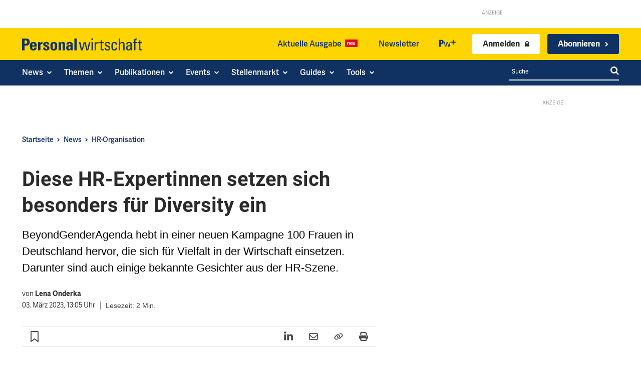

--- FILE ---
content_type: text/html; charset=utf-8
request_url: https://www.personalwirtschaft.de/news/hr-organisation/diese-hr-expertinnen-setzen-sich-besonders-fuer-diversity-ein-152068/
body_size: 71948
content:
<!doctype html >
<html lang="de">
<head>
    <meta charset="UTF-8" />
    <title>Diese HR-Expertinnen setzen sich besonders für Diversity ein - Personalwirtschaft</title>
<style id="rocket-critical-css">ul{box-sizing:border-box}:root{--wp-block-synced-color:#7a00df;--wp-block-synced-color--rgb:122,0,223;--wp-bound-block-color:var(--wp-block-synced-color);--wp-editor-canvas-background:#ddd;--wp-admin-theme-color:#007cba;--wp-admin-theme-color--rgb:0,124,186;--wp-admin-theme-color-darker-10:#006ba1;--wp-admin-theme-color-darker-10--rgb:0,107,160.5;--wp-admin-theme-color-darker-20:#005a87;--wp-admin-theme-color-darker-20--rgb:0,90,135;--wp-admin-border-width-focus:2px}:root{--wp--preset--font-size--normal:16px;--wp--preset--font-size--huge:42px}:root{--wp-admin-theme-color:#3858e9;--wp-admin-theme-color--rgb:56,88,233;--wp-admin-theme-color-darker-10:#2145e6;--wp-admin-theme-color-darker-10--rgb:33.0384615385,68.7307692308,230.4615384615;--wp-admin-theme-color-darker-20:#183ad6;--wp-admin-theme-color-darker-20--rgb:23.6923076923,58.1538461538,214.3076923077;--wp-admin-border-width-focus:2px}:root{--wp-block-synced-color:#7a00df;--wp-block-synced-color--rgb:122,0,223;--wp-bound-block-color:var(--wp-block-synced-color);--wp-editor-canvas-background:#ddd;--wp-admin-theme-color:#007cba;--wp-admin-theme-color--rgb:0,124,186;--wp-admin-theme-color-darker-10:#006ba1;--wp-admin-theme-color-darker-10--rgb:0,107,160.5;--wp-admin-theme-color-darker-20:#005a87;--wp-admin-theme-color-darker-20--rgb:0,90,135;--wp-admin-border-width-focus:2px}:root{--wp-block-synced-color:#7a00df;--wp-block-synced-color--rgb:122,0,223;--wp-bound-block-color:var(--wp-block-synced-color);--wp-editor-canvas-background:#ddd;--wp-admin-theme-color:#007cba;--wp-admin-theme-color--rgb:0,124,186;--wp-admin-theme-color-darker-10:#006ba1;--wp-admin-theme-color-darker-10--rgb:0,107,160.5;--wp-admin-theme-color-darker-20:#005a87;--wp-admin-theme-color-darker-20--rgb:0,90,135;--wp-admin-border-width-focus:2px}:root{--wp-block-synced-color:#7a00df;--wp-block-synced-color--rgb:122,0,223;--wp-bound-block-color:var(--wp-block-synced-color);--wp-editor-canvas-background:#ddd;--wp-admin-theme-color:#007cba;--wp-admin-theme-color--rgb:0,124,186;--wp-admin-theme-color-darker-10:#006ba1;--wp-admin-theme-color-darker-10--rgb:0,107,160.5;--wp-admin-theme-color-darker-20:#005a87;--wp-admin-theme-color-darker-20--rgb:0,90,135;--wp-admin-border-width-focus:2px}:root{--wp-block-synced-color:#7a00df;--wp-block-synced-color--rgb:122,0,223;--wp-bound-block-color:var(--wp-block-synced-color);--wp-editor-canvas-background:#ddd;--wp-admin-theme-color:#007cba;--wp-admin-theme-color--rgb:0,124,186;--wp-admin-theme-color-darker-10:#006ba1;--wp-admin-theme-color-darker-10--rgb:0,107,160.5;--wp-admin-theme-color-darker-20:#005a87;--wp-admin-theme-color-darker-20--rgb:0,90,135;--wp-admin-border-width-focus:2px}.gutentor-accordion-heading{position:relative;border:1px solid #ddd}.gutentor-accordion-heading .gutentor-accordion-icon{position:absolute;right:20px;top:50%;z-index:1;-webkit-transform:translateY(-50%);-ms-transform:translateY(-50%);transform:translateY(-50%)}.gutentor-accordion-heading:not(.active) .gutentor-accordion-icon.close-icon{display:none}.gutentor-accordion-heading:not(.active) .gutentor-accordion-icon.open-icon{display:block}.tdm-descr{font-family:var(--td_default_google_font_1,'Open Sans','Open Sans Regular',sans-serif);font-size:16px;line-height:28px;color:#666;margin-bottom:30px}@media (max-width:1018px){.tdm-descr{font-size:15px;line-height:24px}}@media (min-width:768px) and (max-width:1018px){.tdm-descr{margin-bottom:25px}}@media (max-width:767px){.tdm-descr{margin-bottom:20px}}.tdm-inline-block{display:inline-block}body div.brlbs-cmpnt-container{box-sizing:border-box;color:inherit;font-family:inherit;height:auto;inset:auto;line-height:inherit;position:static;width:auto}body div.brlbs-cmpnt-container ::-moz-focus-inner{border-style:none;padding:0}body div.brlbs-cmpnt-container :-moz-focusring{outline:1px dotted ButtonText}body div.brlbs-cmpnt-container :-moz-ui-invalid{box-shadow:none}body div.brlbs-cmpnt-container ::-webkit-inner-spin-button,body div.brlbs-cmpnt-container ::-webkit-outer-spin-button{height:auto}body div.brlbs-cmpnt-container ::-webkit-search-decoration{-webkit-appearance:none}body div.brlbs-cmpnt-container ::-webkit-file-upload-button{-webkit-appearance:button;font:inherit}body div.brlbs-cmpnt-container :after,body div.brlbs-cmpnt-container :before{border:0 solid #e5e7eb;box-sizing:border-box}body div.brlbs-cmpnt-container ::-webkit-datetime-edit-fields-wrapper{padding:0}body div.brlbs-cmpnt-container ::-webkit-date-and-time-value{min-height:1.5em}:root{--brlbs-tw-border-spacing-x:0;--brlbs-tw-border-spacing-y:0;--brlbs-tw-translate-x:0;--brlbs-tw-translate-y:0;--brlbs-tw-rotate:0;--brlbs-tw-skew-x:0;--brlbs-tw-skew-y:0;--brlbs-tw-scale-x:1;--brlbs-tw-scale-y:1;--brlbs-tw-pan-x:;--brlbs-tw-pan-y:;--brlbs-tw-pinch-zoom:;--brlbs-tw-scroll-snap-strictness:proximity;--brlbs-tw-gradient-from-position:;--brlbs-tw-gradient-via-position:;--brlbs-tw-gradient-to-position:;--brlbs-tw-ordinal:;--brlbs-tw-slashed-zero:;--brlbs-tw-numeric-figure:;--brlbs-tw-numeric-spacing:;--brlbs-tw-numeric-fraction:;--brlbs-tw-ring-inset:;--brlbs-tw-ring-offset-width:0px;--brlbs-tw-ring-offset-color:#fff;--brlbs-tw-ring-color:rgba(59,130,246,.5);--brlbs-tw-ring-offset-shadow:0 0 #0000;--brlbs-tw-ring-shadow:0 0 #0000;--brlbs-tw-shadow:0 0 #0000;--brlbs-tw-shadow-colored:0 0 #0000;--brlbs-tw-blur:;--brlbs-tw-brightness:;--brlbs-tw-contrast:;--brlbs-tw-grayscale:;--brlbs-tw-hue-rotate:;--brlbs-tw-invert:;--brlbs-tw-saturate:;--brlbs-tw-sepia:;--brlbs-tw-drop-shadow:;--brlbs-tw-backdrop-blur:;--brlbs-tw-backdrop-brightness:;--brlbs-tw-backdrop-contrast:;--brlbs-tw-backdrop-grayscale:;--brlbs-tw-backdrop-hue-rotate:;--brlbs-tw-backdrop-invert:;--brlbs-tw-backdrop-opacity:;--brlbs-tw-backdrop-saturate:;--brlbs-tw-backdrop-sepia:;--brlbs-tw-contain-size:;--brlbs-tw-contain-layout:;--brlbs-tw-contain-paint:;--brlbs-tw-contain-style:}::backdrop{--brlbs-tw-border-spacing-x:0;--brlbs-tw-border-spacing-y:0;--brlbs-tw-translate-x:0;--brlbs-tw-translate-y:0;--brlbs-tw-rotate:0;--brlbs-tw-skew-x:0;--brlbs-tw-skew-y:0;--brlbs-tw-scale-x:1;--brlbs-tw-scale-y:1;--brlbs-tw-pan-x:;--brlbs-tw-pan-y:;--brlbs-tw-pinch-zoom:;--brlbs-tw-scroll-snap-strictness:proximity;--brlbs-tw-gradient-from-position:;--brlbs-tw-gradient-via-position:;--brlbs-tw-gradient-to-position:;--brlbs-tw-ordinal:;--brlbs-tw-slashed-zero:;--brlbs-tw-numeric-figure:;--brlbs-tw-numeric-spacing:;--brlbs-tw-numeric-fraction:;--brlbs-tw-ring-inset:;--brlbs-tw-ring-offset-width:0px;--brlbs-tw-ring-offset-color:#fff;--brlbs-tw-ring-color:rgba(59,130,246,.5);--brlbs-tw-ring-offset-shadow:0 0 #0000;--brlbs-tw-ring-shadow:0 0 #0000;--brlbs-tw-shadow:0 0 #0000;--brlbs-tw-shadow-colored:0 0 #0000;--brlbs-tw-blur:;--brlbs-tw-brightness:;--brlbs-tw-contrast:;--brlbs-tw-grayscale:;--brlbs-tw-hue-rotate:;--brlbs-tw-invert:;--brlbs-tw-saturate:;--brlbs-tw-sepia:;--brlbs-tw-drop-shadow:;--brlbs-tw-backdrop-blur:;--brlbs-tw-backdrop-brightness:;--brlbs-tw-backdrop-contrast:;--brlbs-tw-backdrop-grayscale:;--brlbs-tw-backdrop-hue-rotate:;--brlbs-tw-backdrop-invert:;--brlbs-tw-backdrop-opacity:;--brlbs-tw-backdrop-saturate:;--brlbs-tw-backdrop-sepia:;--brlbs-tw-contain-size:;--brlbs-tw-contain-layout:;--brlbs-tw-contain-paint:;--brlbs-tw-contain-style:}.brlbs-cmpnt-container{font-family:var(--dialog-font-family);font-weight:400;line-height:calc(var(--dialog-font-size)*1.2)}:root{--dialog-animation-delay:2s;--dialog-animation-duration:1s;--dialog-backdrop-background-color:#000;--dialog-background-color:#ffffff;--dialog-button-accept-all-color:#ffd400;--dialog-button-accept-all-color-hover:#2a2a2a;--dialog-button-accept-all-text-color:#103262;--dialog-button-accept-all-text-color-hover:#ffffff;--dialog-button-accept-only-essential-color:#ffd400;--dialog-button-accept-only-essential-color-hover:#2a2a2a;--dialog-button-accept-only-essential-text-color:#ffffff;--dialog-button-accept-only-essential-text-color-hover:#ffffff;--dialog-button-close-color:#103262;--dialog-button-close-color-hover:#2a2a2a;--dialog-button-close-text-color:#ffffff;--dialog-button-close-text-color-hover:#ffffff;--dialog-button-preferences-color:#ffd400;--dialog-button-preferences-color-hover:#2a2a2a;--dialog-button-preferences-text-color:#ffffff;--dialog-button-preferences-text-color-hover:#ffffff;--dialog-button-save-consent-color:#ffd400;--dialog-button-save-consent-color-hover:#2a2a2a;--dialog-button-save-consent-text-color:#ffffff;--dialog-button-save-consent-text-color-hover:#ffffff;--dialog-button-selection-color:#103262;--dialog-button-selection-color-hover:#2a2a2a;--dialog-button-selection-text-color:#ffffff;--dialog-button-selection-text-color-hover:#ffffff;--dialog-checkbox-background-color-active:#103262;--dialog-checkbox-background-color-disabled:#e6e6e6;--dialog-checkbox-background-color-inactive:#e6e6e6;--dialog-checkbox-border-color-active:#103262;--dialog-checkbox-border-color-disabled:#e6e6e6;--dialog-checkbox-border-color-inactive:#103262;--dialog-checkbox-check-mark-color-active:#ffffff;--dialog-checkbox-check-mark-color-disabled:#999999;--dialog-card-background-color:#f1f1f1;--dialog-card-control-element-color:#103262;--dialog-card-control-element-color-hover:#2a2a2a;--dialog-card-separator-color:#f1f1f1;--dialog-card-text-color:#2a2a2a;--dialog-control-element-color:#103262;--dialog-control-element-color-hover:#2a2a2a;--dialog-footer-background-color:#fafafa;--dialog-footer-text-color:#2a2a2a;--dialog-link-primary-color:#103262;--dialog-link-primary-color-hover:#2a2a2a;--dialog-link-secondary-color:#103262;--dialog-link-secondary-color-hover:#2a2a2a;--dialog-list-item-background-color-even:#ffffff;--dialog-list-item-background-color-odd:#ffffff;--dialog-list-item-text-color-even:#2a2a2a;--dialog-list-item-text-color-odd:#2a2a2a;--dialog-list-item-control-element-color:#103262;--dialog-list-item-control-element-color-hover:#2a2a2a;--dialog-list-item-control-element-separator-color:#2a2a2a;--dialog-list-item-separator-color:#f1f1f1;--dialog-search-bar-input-background-color:#fff;--dialog-search-bar-input-border-color-default:#f7f7f7;--dialog-search-bar-input-border-color-focus:#103262;--dialog-search-bar-input-text-color:#555;--dialog-separator-color:#e6e6e6;--dialog-switch-button-background-color-active:#103262;--dialog-switch-button-background-color-inactive:#e6e6e6;--dialog-switch-button-color-active:#ffffff;--dialog-switch-button-color-inactive:#2a2a2a;--dialog-tab-bar-tab-background-color-active:#103262;--dialog-tab-bar-tab-background-color-inactive:#ffffff;--dialog-tab-bar-tab-border-color-bottom-active:#103262;--dialog-tab-bar-tab-border-color-bottom-inactive:#f1f1f1;--dialog-tab-bar-tab-border-color-left-active:#103262;--dialog-tab-bar-tab-border-color-left-inactive:#f1f1f1;--dialog-tab-bar-tab-border-color-right-active:#103262;--dialog-tab-bar-tab-border-color-right-inactive:#f1f1f1;--dialog-tab-bar-tab-border-color-top-active:#103262;--dialog-tab-bar-tab-border-color-top-inactive:#f1f1f1;--dialog-tab-bar-tab-text-color-active:#ffffff;--dialog-tab-bar-tab-text-color-inactive:#2a2a2a;--dialog-table-row-background-color-even:#f1f1f1;--dialog-table-row-background-color-odd:#f1f1f1;--dialog-table-row-text-color-even:#000000;--dialog-table-row-text-color-odd:#000000;--dialog-table-row-border-color:#f1f1f1;--dialog-text-color:#2a2a2a;--dialog-font-family:arial, helvetica, sans-serif;--dialog-border-radius-bottom-left:4px;--dialog-border-radius-bottom-right:4px;--dialog-border-radius-top-left:4px;--dialog-border-radius-top-right:4px;--dialog-button-border-radius-bottom-left:4px;--dialog-button-border-radius-bottom-right:4px;--dialog-button-border-radius-top-left:4px;--dialog-button-border-radius-top-right:4px;--dialog-card-border-radius-bottom-left:4px;--dialog-card-border-radius-bottom-right:4px;--dialog-card-border-radius-top-left:4px;--dialog-card-border-radius-top-right:4px;--dialog-card-list-padding-medium-screen-bottom:24px;--dialog-card-list-padding-medium-screen-left:24px;--dialog-card-list-padding-medium-screen-right:24px;--dialog-card-list-padding-medium-screen-top:0px;--dialog-card-list-padding-small-screen-bottom:16px;--dialog-card-list-padding-small-screen-left:16px;--dialog-card-list-padding-small-screen-right:16px;--dialog-card-list-padding-small-screen-top:0px;--dialog-checkbox-border-radius-bottom-left:4px;--dialog-checkbox-border-radius-bottom-right:4px;--dialog-checkbox-border-radius-top-left:4px;--dialog-checkbox-border-radius-top-right:4px;--dialog-font-size:16px;--dialog-list-border-radius-bottom-left:4px;--dialog-list-border-radius-bottom-right:4px;--dialog-list-border-radius-top-left:4px;--dialog-list-border-radius-top-right:4px;--dialog-list-item-separator-width:1px;--dialog-list-padding-medium-screen-bottom:12px;--dialog-list-padding-medium-screen-left:12px;--dialog-list-padding-medium-screen-right:12px;--dialog-list-padding-medium-screen-top:12px;--dialog-list-padding-small-screen-bottom:8px;--dialog-list-padding-small-screen-left:8px;--dialog-list-padding-small-screen-right:8px;--dialog-list-padding-small-screen-top:8px;--dialog-search-bar-input-border-radius-bottom-left:4px;--dialog-search-bar-input-border-radius-bottom-right:4px;--dialog-search-bar-input-border-radius-top-left:4px;--dialog-search-bar-input-border-radius-top-right:4px;--dialog-search-bar-input-border-width-bottom:1px;--dialog-search-bar-input-border-width-left:1px;--dialog-search-bar-input-border-width-right:1px;--dialog-search-bar-input-border-width-top:1px;--dialog-tab-bar-tab-border-width-bottom-active:2px;--dialog-tab-bar-tab-border-width-left-active:0px;--dialog-tab-bar-tab-border-width-right-active:0px;--dialog-tab-bar-tab-border-width-top-active:0px;--dialog-tab-bar-tab-border-width-bottom-inactive:2px;--dialog-tab-bar-tab-border-width-left-inactive:0px;--dialog-tab-bar-tab-border-width-right-inactive:0px;--dialog-tab-bar-tab-border-width-top-inactive:0px;--dialog-tab-bar-tab-border-radius-bottom-left-active:0px;--dialog-tab-bar-tab-border-radius-bottom-right-active:0px;--dialog-tab-bar-tab-border-radius-top-left-active:4px;--dialog-tab-bar-tab-border-radius-top-right-active:4px;--dialog-tab-bar-tab-border-radius-bottom-left-inactive:0px;--dialog-tab-bar-tab-border-radius-bottom-right-inactive:0px;--dialog-tab-bar-tab-border-radius-top-left-inactive:4px;--dialog-tab-bar-tab-border-radius-top-right-inactive:4px;--dialog-table-border-radius-bottom-left:0px;--dialog-table-border-radius-bottom-right:0px;--dialog-table-border-radius-top-left:0px;--dialog-table-border-radius-top-right:0px;--dialog-table-cell-padding-bottom:8px;--dialog-table-cell-padding-left:8px;--dialog-table-cell-padding-right:8px;--dialog-table-cell-padding-top:8px;--dialog-backdrop-background-opacity:0.8}:root{--widget-position:bottom-left;--widget-color:#0a0a0a}#BorlabsCookieWidget{display:none!important}:root{--content-blocker-background-color:#f1f1f1;--content-blocker-button-color:#103262;--content-blocker-button-color-hover:#2a2a2a;--content-blocker-button-text-color:#fff;--content-blocker-button-text-color-hover:#fff;--content-blocker-font-family:arial, helvetica, sans-serif;--content-blocker-link-color:#103262;--content-blocker-link-color-hover:#2a2a2a;--content-blocker-separator-color:#000000;--content-blocker-text-color:#111111;--content-blocker-border-radius-top-left:10px;--content-blocker-border-radius-top-right:10px;--content-blocker-border-radius-bottom-left:10px;--content-blocker-border-radius-bottom-right:10px;--content-blocker-button-border-radius-top-left:3px;--content-blocker-button-border-radius-top-right:3px;--content-blocker-button-border-radius-bottom-left:3px;--content-blocker-button-border-radius-bottom-right:3px;--content-blocker-font-size:16px;--content-blocker-separator-width:0px;--content-blocker-background-opacity:1;--content-blocker-background:rgba(241, 241, 241 ,1)}:root{--td_theme_color:#4db2ec;--td_grid_border_color:#ededed;--td_black:#222;--td_text_color:#111;--td_default_google_font_1:'Open Sans', 'Open Sans Regular', sans-serif;--td_default_google_font_2:'Roboto', sans-serif}html{font-family:sans-serif;-ms-text-size-adjust:100%;-webkit-text-size-adjust:100%}body{margin:0}article,aside,figure{display:block}a{background-color:transparent}img{border:0}svg:not(:root){overflow:hidden}figure{margin:0}button,input{color:inherit;font:inherit;margin:0}button{overflow:visible}button{text-transform:none}button{-webkit-appearance:button}button::-moz-focus-inner,input::-moz-focus-inner{border:0;padding:0}input{line-height:normal}*{-webkit-box-sizing:border-box;-moz-box-sizing:border-box;box-sizing:border-box}*:before,*:after{-webkit-box-sizing:border-box;-moz-box-sizing:border-box;box-sizing:border-box}img{max-width:100%;height:auto}.td-main-content-wrap{background-color:#fff}.tdc-row{width:1068px;margin-right:auto;margin-left:auto}.tdc-row:before,.tdc-row:after{display:table;content:'';line-height:0}.tdc-row:after{clear:both}.tdc-row[class*="stretch_row"]>.td-pb-row>.td-element-style{width:100vw!important;left:50%!important;transform:translateX(-50%)!important}@media (max-width:767px){.td-pb-row>.td-element-style{width:100vw!important;left:50%!important;transform:translateX(-50%)!important}}.tdc-row.stretch_row_1200{width:auto!important;max-width:1240px}@media (min-width:768px) and (max-width:1018px){.tdc-row.stretch_row_1200>.td-pb-row{margin-right:0;margin-left:0}}@media (min-width:1141px){.tdc-row.stretch_row_1200{padding-left:24px;padding-right:24px}}@media (min-width:1019px) and (max-width:1140px){.tdc-row.stretch_row_1200{padding-left:20px;padding-right:20px}}.tdc-row.stretch_row_content{width:100%!important}@media (max-width:767px){.tdc-row.td-stretch-content{padding-left:20px;padding-right:20px}}.td-pb-row{*zoom:1;margin-right:-24px;margin-left:-24px;position:relative}.td-pb-row:before,.td-pb-row:after{display:table;content:''}.td-pb-row:after{clear:both}.td-pb-row [class*="td-pb-span"]{display:block;min-height:1px;float:left;padding-right:24px;padding-left:24px;position:relative}@media (min-width:1019px) and (max-width:1140px){.td-pb-row [class*="td-pb-span"]{padding-right:20px;padding-left:20px}}@media (min-width:768px) and (max-width:1018px){.td-pb-row [class*="td-pb-span"]{padding-right:14px;padding-left:14px}}@media (max-width:767px){.td-pb-row [class*="td-pb-span"]{padding-right:0;padding-left:0;float:none;width:100%}}.td-pb-span3{width:25%}.td-pb-span4{width:33.33333333%}.td-pb-span6{width:50%}.td-pb-span8{width:66.66666667%}.td-pb-span9{width:75%}.td-pb-span12{width:100%}.wpb_row{margin-bottom:0}.vc_row .vc_column-inner{padding-left:0;padding-right:0}@media (min-width:1019px) and (max-width:1140px){.tdc-row{width:980px}.td-pb-row{margin-right:-20px;margin-left:-20px}}@media (min-width:768px) and (max-width:1018px){.tdc-row{width:740px}.td-pb-row{margin-right:-14px;margin-left:-14px}}@media (max-width:767px){.tdc-row{width:100%;padding-left:20px;padding-right:20px}.td-pb-row{width:100%;margin-left:0;margin-right:0}}@media (min-width:768px){.td-drop-down-search .td-search-form{margin:20px}}#td-outer-wrap{overflow:hidden}@media (max-width:767px){#td-outer-wrap{margin:auto;width:100%;-webkit-transform-origin:50% 200px 0;transform-origin:50% 200px 0}}.td-menu-background{background-repeat:var(--td_mobile_background_repeat, no-repeat);background-size:var(--td_mobile_background_size, cover);background-position:var(--td_mobile_background_size, center top);position:fixed;top:0;display:block;width:100%;height:113%;z-index:9999;visibility:hidden;transform:translate3d(-100%,0,0);-webkit-transform:translate3d(-100%,0,0)}.td-menu-background:before{content:'';width:100%;height:100%;position:absolute;top:0;left:0;opacity:0.98;background:#313b45;background:-webkit-gradient(left top,left bottom,color-stop(0%,var(--td_mobile_gradient_one_mob, #313b45)),color-stop(100%,var(--td_mobile_gradient_two_mob, #3393b8)));background:linear-gradient(to bottom,var(--td_mobile_gradient_one_mob, #313b45) 0%,var(--td_mobile_gradient_two_mob, #3393b8) 100%);filter:progid:DXImageTransform.Microsoft.gradient(startColorstr='var(--td_mobile_gradient_one_mob, #313b45)', endColorstr='var(--td_mobile_gradient_two_mob, #3393b8)', GradientType=0)}#td-mobile-nav{padding:0;position:fixed;width:100%;height:calc(100% + 1px);top:0;z-index:9999;visibility:hidden;transform:translate3d(-99%,0,0);-webkit-transform:translate3d(-99%,0,0);left:-1%;font-family:-apple-system,".SFNSText-Regular","San Francisco","Roboto","Segoe UI","Helvetica Neue","Lucida Grande",sans-serif}.td-js-loaded .td-menu-background,.td-js-loaded #td-mobile-nav{visibility:visible!important}#td-mobile-nav{height:1px;overflow:hidden}#td-mobile-nav .td-menu-socials{padding:0 65px 0 20px;overflow:hidden;height:60px}#td-mobile-nav .td-social-icon-wrap{margin:20px 5px 0 0;display:inline-block}#td-mobile-nav .td-social-icon-wrap i{border:none;background-color:transparent;font-size:14px;width:40px;height:40px;line-height:38px;color:var(--td_mobile_text_color, #ffffff);vertical-align:middle}.td-mobile-close{position:absolute;right:1px;top:0;z-index:1000}.td-mobile-close .td-icon-close-mobile{height:70px;width:70px;line-height:70px;font-size:21px;color:var(--td_mobile_text_color, #ffffff);top:4px;position:relative}.td-mobile-content{padding:20px 20px 0}.td-mobile-container{padding-bottom:20px;position:relative}.td-mobile-content ul{list-style:none;margin:0;padding:0}.td-mobile-content li{float:none;margin-left:0;-webkit-touch-callout:none}.td-mobile-content li a{display:block;line-height:21px;font-size:21px;color:var(--td_mobile_text_color, #ffffff);margin-left:0;padding:12px 30px 12px 12px;font-weight:bold}.td-mobile-content .td_mobile_submenu>a .td-icon-menu-right{display:inline-block}.td-mobile-content .td-icon-menu-right{display:none;position:absolute;top:10px;right:-4px;z-index:1000;font-size:14px;padding:6px 12px;float:right;color:var(--td_mobile_text_color, #ffffff);-webkit-transform-origin:50% 48% 0px;transform-origin:50% 48% 0px;transform:rotate(-90deg);-webkit-transform:rotate(-90deg)}.td-mobile-content .td-icon-menu-right:before{content:'\e83d'}.td-mobile-content .sub-menu{max-height:0;overflow:hidden;opacity:0}.td-mobile-content .sub-menu .td-icon-menu-right{font-size:11px;right:-2px;top:8px;color:var(--td_mobile_text_color, #ffffff)}.td-mobile-content .sub-menu a{padding:9px 26px 9px 36px!important;line-height:19px;font-size:16px;font-weight:normal}.td-mobile-content .sub-menu .sub-menu a{padding-left:55px!important}.td-mobile-content .sub-menu .sub-menu .sub-menu a{padding-left:74px!important}.td-mobile-content .menu-item-has-children a{width:100%;z-index:1}.td-mobile-content .td-link-element-after{position:relative}.td-mobile-container{opacity:1}.td-search-wrap-mob{padding:0;position:absolute;width:100%;height:auto;top:0;text-align:center;z-index:9999;visibility:hidden;color:var(--td_mobile_text_color, #ffffff);font-family:-apple-system,".SFNSText-Regular","San Francisco","Roboto","Segoe UI","Helvetica Neue","Lucida Grande",sans-serif}.td-search-wrap-mob .td-drop-down-search{opacity:0;visibility:hidden;-webkit-backface-visibility:hidden;position:relative}.td-search-wrap-mob #td-header-search-mob{color:var(--td_mobile_text_color, #ffffff);font-weight:bold;font-size:26px;height:40px;line-height:36px;border:0;background:transparent;outline:0;margin:8px 0;padding:0;text-align:center}.td-search-wrap-mob .td-search-input{margin:0 5%;position:relative}.td-search-wrap-mob .td-search-input span{opacity:0.8;font-size:12px}.td-search-wrap-mob .td-search-input:before,.td-search-wrap-mob .td-search-input:after{content:'';position:absolute;display:block;width:100%;height:1px;background-color:var(--td_mobile_text_color, #ffffff);bottom:0;left:0;opacity:0.2}.td-search-wrap-mob .td-search-input:after{opacity:0.8;transform:scaleX(0);-webkit-transform:scaleX(0)}.td-search-wrap-mob .td-search-form{margin-bottom:30px}.td-search-background{background-repeat:no-repeat;background-size:cover;background-position:center top;position:fixed;top:0;display:block;width:100%;height:113%;z-index:9999;transform:translate3d(100%,0,0);-webkit-transform:translate3d(100%,0,0);visibility:hidden}.td-search-background:before{content:'';width:100%;height:100%;position:absolute;top:0;left:0;opacity:0.98;background:#313b45;background:-webkit-gradient(left top,left bottom,color-stop(0%,var(--td_mobile_gradient_one_mob, #313b45)),color-stop(100%,var(--td_mobile_gradient_two_mob, #3393b8)));background:linear-gradient(to bottom,var(--td_mobile_gradient_one_mob, #313b45) 0%,var(--td_mobile_gradient_two_mob, #3393b8) 100%);filter:progid:DXImageTransform.Microsoft.gradient(startColorstr='var(--td_mobile_gradient_one_mob, #313b45)', endColorstr='var(--td_mobile_gradient_two_mob, #3393b8)', GradientType=0)}.td-search-close{text-align:right;z-index:1000}.td-search-close .td-icon-close-mobile{height:70px;width:70px;line-height:70px;font-size:21px;color:var(--td_mobile_text_color, #ffffff);position:relative;top:4px;right:0}body{font-family:Verdana,BlinkMacSystemFont,-apple-system,"Segoe UI",Roboto,Oxygen,Ubuntu,Cantarell,"Open Sans","Helvetica Neue",sans-serif;font-size:14px;line-height:21px}p{margin-top:0;margin-bottom:21px}a{color:var(--td_theme_color, #4db2ec);text-decoration:none}ul{padding:0}ul li{line-height:24px;margin-left:21px}h1,h3,h4{font-family:var(--td_default_google_font_2, 'Roboto', sans-serif);color:var(--td_text_color, #111111);font-weight:400;margin:6px 0}h3>a{color:var(--td_text_color, #111111)}h1{font-size:32px;line-height:40px;margin-top:33px;margin-bottom:23px}h3{font-size:22px;line-height:30px;margin-top:27px;margin-bottom:17px}h4{font-size:19px;line-height:29px;margin-top:24px;margin-bottom:14px}input[type=text]{font-size:12px;line-height:21px;color:#444;border:1px solid #e1e1e1;width:100%;max-width:100%;height:34px;padding:3px 9px}@media (max-width:767px){input[type=text]{font-size:16px}}.tagdiv-type{font-size:15px;line-height:1.74;color:#222}.tagdiv-type p{margin-bottom:26px}.td_module_wrap{position:relative;padding-bottom:35px}.td_module_wrap .entry-title{font-size:21px;line-height:25px;margin:0 0 6px 0}.entry-title{word-wrap:break-word}.td-module-thumb{position:relative;margin-bottom:13px}.td-module-thumb .entry-thumb{display:block}.td-module-meta-info{font-family:var(--td_default_google_font_1, 'Open Sans', 'Open Sans Regular', sans-serif);font-size:11px;margin-bottom:7px;line-height:1;min-height:17px}.td-excerpt{font-size:13px;color:#767676;font-family:var(--td_default_google_font_1, 'Open Sans', 'Open Sans Regular', sans-serif);word-wrap:break-word;overflow-wrap:anywhere;margin-top:9px}.td-post-category{font-family:var(--td_default_google_font_1, 'Open Sans', 'Open Sans Regular', sans-serif);font-size:10px;font-weight:600;line-height:1;background-color:var(--td_black, #222222);color:#fff;margin-right:5px;padding:3px 6px 4px;display:block;vertical-align:top}.block-title{font-family:var(--td_default_google_font_2, 'Roboto', sans-serif);font-size:14px;line-height:1;margin-top:0;margin-bottom:26px;border-bottom:2px solid var(--td_header_color, var(--td_black, #222222))}.block-title>span{line-height:17px;display:inline-block;padding:7px 12px 4px;background-color:var(--td_header_color, var(--td_black, #222222));color:var(--td_text_header_color, #ffffff)}.td-block-title span{display:inline-block}.td_block_template_1 .block-title{text-align:left}.td-main-content-wrap{padding-bottom:40px}@media (max-width:767px){.td-main-content-wrap{padding-bottom:26px}}.td-pb-span4 .wpb_wrapper{perspective:unset!important}.post{background-color:var(--td_container_transparent, #ffffff)}@font-face{font-family:'newspaper';src:url(https://www.personalwirtschaft.de/wp-content/themes/Newspaper/images/icons/newspaper.eot?24);src:url(https://www.personalwirtschaft.de/wp-content/themes/Newspaper/images/icons/newspaper.eot?24#iefix) format('embedded-opentype'),url(https://www.personalwirtschaft.de/wp-content/themes/Newspaper/images/icons/newspaper.woff?24) format('woff'),url(https://www.personalwirtschaft.de/wp-content/themes/Newspaper/images/icons/newspaper.ttf?24) format('truetype'),url(https://www.personalwirtschaft.de/wp-content/themes/Newspaper/images/icons/newspaper.svg?24#newspaper) format('svg');font-weight:normal;font-style:normal;font-display:swap}[class^="td-icon-"]:before,[class*=" td-icon-"]:before{font-family:'newspaper';speak:none;font-style:normal;font-weight:normal;font-variant:normal;text-transform:none;line-height:1;text-align:center;-webkit-font-smoothing:antialiased;-moz-osx-font-smoothing:grayscale}[class*="td-icon-"]{line-height:1;text-align:center;display:inline-block}.td-icon-search:before{content:'\e80a'}.td-icon-menu-right:before{content:'\e80d'}.td-icon-facebook:before{content:'\e818'}.td-icon-linkedin:before{content:'\e81f'}.td-icon-mail-1:before{content:'\e820'}.td-icon-rss:before{content:'\e828'}.td-icon-twitter:before{content:'\e831'}.td-icon-youtube:before{content:'\e836'}.td-icon-mobile:before{content:'\e83e'}.td-icon-close-mobile:before{content:'\e900'}.td-icon-xing:before{content:'\e90a'}.widget{font-family:var(--td_default_google_font_1, 'Open Sans', 'Open Sans Regular', sans-serif);margin-bottom:38px}.widget a{color:#111}.widget .block-title{margin-bottom:13px}.tdb_header_menu .tdb-menu>li>a,.tdm-descr{font-family:adelle-sans,arial,helvetica,sans-serif!important}.single .td-main-content-wrap p>a{color:#103262;font-weight:700;text-decoration:underline;text-decoration-thickness:2px;text-underline-offset:1px!important}.td-excerpt,div.td-excerpt{overflow:hidden;text-overflow:ellipsis;display:-webkit-box!important;-webkit-line-clamp:5;-webkit-box-orient:vertical}.td-excerpt a{color:inherit;display:block;text-decoration:none}#td-outer-wrap .td-main-content-wrap .td_block_wrap{margin-bottom:0}.tdc-row{width:100%;max-width:1200px}@media (max-width:767px){.hidden-xs{display:none!important}}.td-post-category{border-radius:3px}.td-category-pos-image .td-post-category{border-top-left-radius:0!important;border-bottom-right-radius:0!important;border-bottom-left-radius:0!important}.td-theme-wrap .block-title.td-block-title span{border-top-left-radius:3px;border-top-right-radius:3px}.btn{border-radius:3px;display:inline-block;font-size:16px;font-weight:700;height:auto;line-height:1.4em;padding:12px 24px;white-space:normal}.btn-header{border-radius:3px;display:inline-block;font-size:16px;font-weight:700;height:auto;line-height:1.4em;padding:8px 20px;white-space:normal}.btn-yellow{background:#ffd400;border:1px solid #ffd400;color:#103262!important;text-decoration:none!important}.btn-blue{background:#103262;border:1px solid #103262;color:#ffffff!important;text-decoration:none!important}.btn-white{background:#ffffff;border:1px solid #ffffff;color:#2a2a2a;text-decoration:none!important}[class*="btn-i-"]:after{display:inline-block;font:normal normal normal 14px/1 FontAwesome;font-size:10px;padding:0 0 0 10px;position:relative;top:-1px;text-rendering:auto;-webkit-font-smoothing:antialiased;-moz-osx-font-smoothing:grayscale}.btn-i-default:after{content:"\f054"}.btn-i-login:after{content:"\f023";font-size:14px;top:0}@media (max-width:1200px){.menu-item-hidden-laptop{display:none}}.badge-main-navigation{background-color:#e3000f!important;vertical-align:top!important;padding:2px 4px;margin-left:4px;float:unset!important}.td-header-mobile-wrap .tdc-rist-top-active{position:fixed!important;top:0!important}.td-header-template-wrap .tdb-mobile-menu-button:after{content:'Men\00fc';font-size:16px;font-style:normal;font-weight:600;line-height:1.5;position:absolute;padding-left:5px}#td-mobile-nav,.td-menu-background{max-width:320px}.td-menu-background:before{opacity:1;background:#103262!important}@media screen and (max-width:767px){.td-header-template-wrap .tdb-mobile-menu-button:after{content:''}}#td-mobile-nav .td-menu-socials{padding:0 65px 0 25px}#td-mobile-nav .td-social-icon-wrap i{width:26px;height:26px;line-height:35px}.td-search-background{transform:translate3d(-100%,0,0);-webkit-transform:translate3d(-100%,0,0)}.td-footer-template-wrap *{color:#103262}.td-footer-template-wrap .gutentor-accordion-wrap .gutentor-accordion-heading{border:0}.td-footer-template-wrap .gutentor-accordion-wrap .gutentor-accordion-heading i{color:#103262;padding:15px 20px;right:0}@media screen and (min-width:768px){.td-footer-template-wrap .gutentor-accordion-wrap .gutentor-accordion-heading{display:none!important}}@media screen and (max-width:767px){.td-footer-template-wrap .gutentor-accordion-wrap .gutentor-accordion-heading{top:-24px}}body.single-post h1.tdb-title-text{color:#2a2a2a;font-size:40px;font-weight:700;line-height:1.3;margin:0}@media screen and (max-width:767px){body.single-post h1.tdb-title-text{font-size:34px}}body.single-post .tdb-author-name-wrap{font-size:14px;line-height:1.1;position:relative;text-transform:none;top:0px;vertical-align:middle;font-weight:300}.yoast-breadcrumb{margin-top:20px}.yoast-breadcrumb a{font-size:14px!important;padding:10px 0px;color:#103262!important;font-weight:600!important}.yoast-breadcrumb i{color:#103262!important;font-size:8px;margin:0 2px;padding:0px 2px;vertical-align:middle}.yoast-breadcrumb.td_block_wrap{margin-bottom:0}body.sso-loggedout .sso-display{display:none!important}:root{--wall__primary:#103262;--wall__secondary:#fed501}.badge{color:#ffffff;display:inline-block;font-size:10px;font-weight:bold;line-height:11px;margin-right:10px;position:relative;text-align:center;vertical-align:middle;white-space:nowrap}label,input,button,input[type="text"]{border-radius:3px!important}.ad-slot-wallpaper-pixel{display:none}@media screen and (max-width:767px){.ad-slot-sb{display:none!important}}@media screen and (max-width:1560px){.ad-slot-sky{display:none!important}}@media screen and (max-width:991px){.ad-slot-bb{display:none!important}}.sticky-sidebar{margin:0 10px;position:absolute;width:298px;z-index:100}.sticky-sidebar-content{display:block}@media screen and (max-width:1832px){.sticky-sidebar{display:none!important}}.tdb-author-by{margin-right:3px}.block-mega-child-cats>a:first-child,.block-mega-child-cats>a:nth-child(2),.block-mega-child-cats>a:nth-child(7){display:none!important}li.burger-news .sub-menu li:nth-child(6){display:none!important}.single span.td-pulldown-size{background-color:#103262;color:#fff}@font-face{font-display:swap;font-family:'Roboto';font-style:normal;font-weight:300;src:url(https://www.personalwirtschaft.de/wp-content/themes/personalwirtschaft/fonts/roboto-v30-latin-300.eot);src:local(''),url(https://www.personalwirtschaft.de/wp-content/themes/personalwirtschaft/fonts/roboto-v30-latin-300.eot?#iefix) format('embedded-opentype'),url(https://www.personalwirtschaft.de/wp-content/themes/personalwirtschaft/fonts/roboto-v30-latin-300.woff2) format('woff2'),url(https://www.personalwirtschaft.de/wp-content/themes/personalwirtschaft/fonts/roboto-v30-latin-300.woff) format('woff'),url(https://www.personalwirtschaft.de/wp-content/themes/personalwirtschaft/fonts/roboto-v30-latin-300.ttf) format('truetype'),url(https://www.personalwirtschaft.de/wp-content/themes/personalwirtschaft/fonts/roboto-v30-latin-300.svg#Roboto) format('svg')}@font-face{font-display:swap;font-family:'Roboto';font-style:italic;font-weight:300;src:url(https://www.personalwirtschaft.de/wp-content/themes/personalwirtschaft/fonts/roboto-v30-latin-300italic.eot);src:local(''),url(https://www.personalwirtschaft.de/wp-content/themes/personalwirtschaft/fonts/roboto-v30-latin-300italic.eot?#iefix) format('embedded-opentype'),url(https://www.personalwirtschaft.de/wp-content/themes/personalwirtschaft/fonts/roboto-v30-latin-300italic.woff2) format('woff2'),url(https://www.personalwirtschaft.de/wp-content/themes/personalwirtschaft/fonts/roboto-v30-latin-300italic.woff) format('woff'),url(https://www.personalwirtschaft.de/wp-content/themes/personalwirtschaft/fonts/roboto-v30-latin-300italic.ttf) format('truetype'),url(https://www.personalwirtschaft.de/wp-content/themes/personalwirtschaft/fonts/roboto-v30-latin-300italic.svg#Roboto) format('svg')}@font-face{font-display:swap;font-family:'Roboto';font-style:normal;font-weight:400;src:url(https://www.personalwirtschaft.de/wp-content/themes/personalwirtschaft/fonts/roboto-v30-latin-regular.eot);src:local(''),url(https://www.personalwirtschaft.de/wp-content/themes/personalwirtschaft/fonts/roboto-v30-latin-regular.eot?#iefix) format('embedded-opentype'),url(https://www.personalwirtschaft.de/wp-content/themes/personalwirtschaft/fonts/roboto-v30-latin-regular.woff2) format('woff2'),url(https://www.personalwirtschaft.de/wp-content/themes/personalwirtschaft/fonts/roboto-v30-latin-regular.woff) format('woff'),url(https://www.personalwirtschaft.de/wp-content/themes/personalwirtschaft/fonts/roboto-v30-latin-regular.ttf) format('truetype'),url(https://www.personalwirtschaft.de/wp-content/themes/personalwirtschaft/fonts/roboto-v30-latin-regular.svg#Roboto) format('svg')}@font-face{font-display:swap;font-family:'Roboto';font-style:italic;font-weight:400;src:url(https://www.personalwirtschaft.de/wp-content/themes/personalwirtschaft/fonts/roboto-v30-latin-italic.eot);src:local(''),url(https://www.personalwirtschaft.de/wp-content/themes/personalwirtschaft/fonts/roboto-v30-latin-italic.eot?#iefix) format('embedded-opentype'),url(https://www.personalwirtschaft.de/wp-content/themes/personalwirtschaft/fonts/roboto-v30-latin-italic.woff2) format('woff2'),url(https://www.personalwirtschaft.de/wp-content/themes/personalwirtschaft/fonts/roboto-v30-latin-italic.woff) format('woff'),url(https://www.personalwirtschaft.de/wp-content/themes/personalwirtschaft/fonts/roboto-v30-latin-italic.ttf) format('truetype'),url(https://www.personalwirtschaft.de/wp-content/themes/personalwirtschaft/fonts/roboto-v30-latin-italic.svg#Roboto) format('svg')}@font-face{font-display:swap;font-family:'Roboto';font-style:normal;font-weight:500;src:url(https://www.personalwirtschaft.de/wp-content/themes/personalwirtschaft/fonts/roboto-v30-latin-500.eot);src:local(''),url(https://www.personalwirtschaft.de/wp-content/themes/personalwirtschaft/fonts/roboto-v30-latin-500.eot?#iefix) format('embedded-opentype'),url(https://www.personalwirtschaft.de/wp-content/themes/personalwirtschaft/fonts/roboto-v30-latin-500.woff2) format('woff2'),url(https://www.personalwirtschaft.de/wp-content/themes/personalwirtschaft/fonts/roboto-v30-latin-500.woff) format('woff'),url(https://www.personalwirtschaft.de/wp-content/themes/personalwirtschaft/fonts/roboto-v30-latin-500.ttf) format('truetype'),url(https://www.personalwirtschaft.de/wp-content/themes/personalwirtschaft/fonts/roboto-v30-latin-500.svg#Roboto) format('svg')}@font-face{font-display:swap;font-family:'Roboto';font-style:italic;font-weight:500;src:url(https://www.personalwirtschaft.de/wp-content/themes/personalwirtschaft/fonts/roboto-v30-latin-500italic.eot);src:local(''),url(https://www.personalwirtschaft.de/wp-content/themes/personalwirtschaft/fonts/roboto-v30-latin-500italic.eot?#iefix) format('embedded-opentype'),url(https://www.personalwirtschaft.de/wp-content/themes/personalwirtschaft/fonts/roboto-v30-latin-500italic.woff2) format('woff2'),url(https://www.personalwirtschaft.de/wp-content/themes/personalwirtschaft/fonts/roboto-v30-latin-500italic.woff) format('woff'),url(https://www.personalwirtschaft.de/wp-content/themes/personalwirtschaft/fonts/roboto-v30-latin-500italic.ttf) format('truetype'),url(https://www.personalwirtschaft.de/wp-content/themes/personalwirtschaft/fonts/roboto-v30-latin-500italic.svg#Roboto) format('svg')}@font-face{font-display:swap;font-family:'Roboto';font-style:normal;font-weight:700;src:url(https://www.personalwirtschaft.de/wp-content/themes/personalwirtschaft/fonts/roboto-v30-latin-700.eot);src:local(''),url(https://www.personalwirtschaft.de/wp-content/themes/personalwirtschaft/fonts/roboto-v30-latin-700.eot?#iefix) format('embedded-opentype'),url(https://www.personalwirtschaft.de/wp-content/themes/personalwirtschaft/fonts/roboto-v30-latin-700.woff2) format('woff2'),url(https://www.personalwirtschaft.de/wp-content/themes/personalwirtschaft/fonts/roboto-v30-latin-700.woff) format('woff'),url(https://www.personalwirtschaft.de/wp-content/themes/personalwirtschaft/fonts/roboto-v30-latin-700.ttf) format('truetype'),url(https://www.personalwirtschaft.de/wp-content/themes/personalwirtschaft/fonts/roboto-v30-latin-700.svg#Roboto) format('svg')}@font-face{font-display:swap;font-family:'Roboto';font-style:italic;font-weight:700;src:url(https://www.personalwirtschaft.de/wp-content/themes/personalwirtschaft/fonts/roboto-v30-latin-700italic.eot);src:local(''),url(https://www.personalwirtschaft.de/wp-content/themes/personalwirtschaft/fonts/roboto-v30-latin-700italic.eot?#iefix) format('embedded-opentype'),url(https://www.personalwirtschaft.de/wp-content/themes/personalwirtschaft/fonts/roboto-v30-latin-700italic.woff2) format('woff2'),url(https://www.personalwirtschaft.de/wp-content/themes/personalwirtschaft/fonts/roboto-v30-latin-700italic.woff) format('woff'),url(https://www.personalwirtschaft.de/wp-content/themes/personalwirtschaft/fonts/roboto-v30-latin-700italic.ttf) format('truetype'),url(https://www.personalwirtschaft.de/wp-content/themes/personalwirtschaft/fonts/roboto-v30-latin-700italic.svg#Roboto) format('svg')}@font-face{font-display:swap;font-family:'Roboto';font-style:normal;font-weight:900;src:url(https://www.personalwirtschaft.de/wp-content/themes/personalwirtschaft/fonts/roboto-v30-latin-900.eot);src:local(''),url(https://www.personalwirtschaft.de/wp-content/themes/personalwirtschaft/fonts/roboto-v30-latin-900.eot?#iefix) format('embedded-opentype'),url(https://www.personalwirtschaft.de/wp-content/themes/personalwirtschaft/fonts/roboto-v30-latin-900.woff2) format('woff2'),url(https://www.personalwirtschaft.de/wp-content/themes/personalwirtschaft/fonts/roboto-v30-latin-900.woff) format('woff'),url(https://www.personalwirtschaft.de/wp-content/themes/personalwirtschaft/fonts/roboto-v30-latin-900.ttf) format('truetype'),url(https://www.personalwirtschaft.de/wp-content/themes/personalwirtschaft/fonts/roboto-v30-latin-900.svg#Roboto) format('svg')}@font-face{font-display:swap;font-family:'Roboto';font-style:italic;font-weight:900;src:url(https://www.personalwirtschaft.de/wp-content/themes/personalwirtschaft/fonts/roboto-v30-latin-900italic.eot);src:local(''),url(https://www.personalwirtschaft.de/wp-content/themes/personalwirtschaft/fonts/roboto-v30-latin-900italic.eot?#iefix) format('embedded-opentype'),url(https://www.personalwirtschaft.de/wp-content/themes/personalwirtschaft/fonts/roboto-v30-latin-900italic.woff2) format('woff2'),url(https://www.personalwirtschaft.de/wp-content/themes/personalwirtschaft/fonts/roboto-v30-latin-900italic.woff) format('woff'),url(https://www.personalwirtschaft.de/wp-content/themes/personalwirtschaft/fonts/roboto-v30-latin-900italic.ttf) format('truetype'),url(https://www.personalwirtschaft.de/wp-content/themes/personalwirtschaft/fonts/roboto-v30-latin-900italic.svg#Roboto) format('svg')}@media all and (max-width:768px){li{font-size:calc(1.125rem * var(--smaller))}li span{font-size:calc(3.375rem * var(--smaller))}}.tooltip-info{position:absolute;bottom:calc(100% + 6px);left:50%;transform:translateX(-50%);background-color:#333;color:white;padding:5px 10px;border-radius:5px;z-index:1000;white-space:nowrap;font-size:13px;font-weight:400;line-height:20px;display:none}.tooltip-info:after{content:'';position:absolute;top:100%;left:50%;margin-left:-5px;border-width:5px;border-style:solid;border-color:#333 transparent transparent transparent}@media screen and (max-width:499px){.tooltip-info{font-size:12px}}.article-feature-bar{z-index:9999}.article-feature-bar .wpb_wrapper{border-top:1px solid #e1e1e1;border-bottom:1px solid #e1e1e1;display:flex!important;align-items:center;justify-content:space-between}.article-feature-bar div[class*="button"]{width:50px;height:40px;display:flex;align-items:center;justify-content:center}.article-feature-bar div[class*="button"]:nth-of-type(4){margin-left:auto}.article-feature-bar div[class*="button"]:last-of-type{margin-right:0}.article-feature-bar div[class*="button"] .tds-icon{width:auto}.article-feature-bar div[class*="button"] .tds-icon .tds-icon-svg{display:flex}.article-feature-bar div.button-post-audio,.article-feature-bar div.button-post-summary{display:none}.article-feature-bar div.button-post-bookmark .tds-w-pf-ico{height:40px}@media screen and (max-width:767px){.article-feature-bar .tooltip-info{display:none!important}}.article-feature-bar-tools .td_block_wrap{background:#f1f1f1;padding:30px;display:none}.register-login-info .rli-header p{font-size:18px;font-weight:700}.register-login-info .rli-body p a{text-decoration:none!important}.register-login-info .rli-footer p{font-size:14px;margin-bottom:0}.register-login-info .rli-footer p a{color:#333333;text-decoration:none}body.single-post .post-badge-plus{display:none}body.single-post .post-author,body.single-post .post-datetime,body.single-post .post-reading-time{font-size:14px;line-height:1.6;font-weight:300}body.single-post .post-datetime time{display:inline-block}@media screen and (max-width:499px){body.single-post .post-datetime{width:100%}}body.single-post .post-reading-time{min-height:16px}body.single-post .post-reading-time span{margin-bottom:-1px}@media screen and (max-width:499px){body.single-post .post-reading-time{display:none;width:100%;border-left:0!important;padding-left:0!important;margin-left:0!important}}.tdc_zone{margin:0}.td-main-content-wrap .tdc_zone{z-index:0}.td-header-template-wrap{z-index:100}.td-header-desktop-wrap{width:100%}.td_block_wrap{margin-bottom:48px;position:relative;clear:both}@media (max-width:767px){.td_block_wrap{margin-bottom:32px}}.td_block_wrap .td-next-prev-wrap{margin-top:20px}@media (max-width:767px){.td_block_wrap .td-next-prev-wrap{margin-bottom:0}}.td-block-title-wrap{position:relative}.td-fix-index{transform:translateZ(0);-webkit-transform:translateZ(0)}.td_with_ajax_pagination{transform:translate3d(0,0,0);-webkit-transform:translate3d(0,0,0);overflow:hidden}.td-next-prev-wrap{position:relative;clear:both}.td-next-prev-wrap a{display:inline-block;margin-right:7px;width:25px;height:25px;border:1px solid #dcdcdc;line-height:24px;text-align:center;vertical-align:middle;font-size:7px;color:#b7b7b7}.td-next-prev-wrap .ajax-page-disabled{opacity:0.5}.td-next-prev-wrap .td-ajax-next-page{padding-left:2px}.td-next-prev-wrap .td-ajax-prev-page{padding-right:1px}@-moz-document url-prefix(){.td-next-prev-wrap a{line-height:23px}}.td_module_flex_1{display:inline-block;width:100%;padding-bottom:0}.td_module_flex_1 .td-module-container{display:flex;flex-direction:column;position:relative}.td_module_flex_1 .td-module-container:before{content:'';position:absolute;bottom:0;left:0;width:100%;height:1px}.td_module_flex_1 .td-module-meta-info{width:100%;margin-bottom:0;z-index:1;border:0 solid #eaeaea;min-height:0}.td_module_flex_1 .td-excerpt{margin:20px 0 0;line-height:21px}.td-mc1-wrap:after,.td-mc1-wrap .td_module_wrap:after{content:'';display:table;clear:both}.td_module_flex_1 .td-module-meta-info{padding:13px 0 0 0}.tdb-template .td-main-content-wrap{padding-bottom:0}button::-moz-focus-inner{padding:0;border:0}.td-container-wrap{background-color:var(--td_container_transparent, #ffffff);margin-left:auto;margin-right:auto}.wpb_button{display:inline-block;font-family:var(--td_default_google_font_1, 'Open Sans', 'Open Sans Regular', sans-serif);font-weight:600;line-height:24px;text-shadow:none;border:none;border-radius:0;margin-bottom:21px}.widget{overflow:hidden}.td-element-style{position:absolute;z-index:0;width:100%;height:100%;top:0;bottom:0;left:0;right:0;overflow:hidden}.td-stretch-content .td-module-thumb .entry-thumb{min-width:100%}</style>
    <meta name="viewport" content="width=device-width, initial-scale=1.0">
    <link rel="pingback" href="https://www.personalwirtschaft.de/xmlrpc.php" />
    
<!-- Author Meta Tags by Molongui Authorship, visit: https://wordpress.org/plugins/molongui-authorship/ -->
<meta name="author" content="Lena Onderka">
<!-- /Molongui Authorship -->

<meta name='robots' content='index, follow, max-image-preview:large, max-snippet:-1, max-video-preview:-1' />
<link rel="icon" type="image/png" href="/wp-content/uploads/2021/08/favicon-16x16-1.png"><link rel="apple-touch-icon" sizes="76x76" href="/wp-content/uploads/2021/08/favicon-76x76-1.png"/><link rel="apple-touch-icon" sizes="120x120" href="/wp-content/uploads/2021/08/favicon-120x120-1.png"/><link rel="apple-touch-icon" sizes="152x152" href="/wp-content/uploads/2021/08/favicon-152x152-1.png"/><link rel="apple-touch-icon" sizes="114x114" href="/wp-content/uploads/2021/08/favicon-114x114-1.png"/><link rel="apple-touch-icon" sizes="144x144" href="/wp-content/uploads/2021/08/favicon-144x144-1.png"/>
	<!-- This site is optimized with the Yoast SEO plugin v26.7 - https://yoast.com/wordpress/plugins/seo/ -->
	<meta name="description" content="BeyondGenderAgenda hebt in einer neuen Kampagne 100 Frauen in Deutschland hervor, die sich für Vielfalt in der Wirtschaft einsetzen." />
	<link rel="canonical" href="https://www.personalwirtschaft.de/news/hr-organisation/diese-hr-expertinnen-setzen-sich-besonders-fuer-diversity-ein-152068/" />
	<meta property="og:locale" content="de_DE" />
	<meta property="og:type" content="article" />
	<meta property="og:title" content="Diese HR-Expertinnen setzen sich besonders für Diversity ein - Personalwirtschaft" />
	<meta property="og:description" content="BeyondGenderAgenda hebt in einer neuen Kampagne 100 Frauen in Deutschland hervor, die sich für Vielfalt in der Wirtschaft einsetzen." />
	<meta property="og:url" content="https://www.personalwirtschaft.de/news/hr-organisation/diese-hr-expertinnen-setzen-sich-besonders-fuer-diversity-ein-152068/" />
	<meta property="og:site_name" content="Personalwirtschaft" />
	<meta property="article:publisher" content="https://www.facebook.com/personalwirtschaft.de" />
	<meta property="article:published_time" content="2023-03-03T12:05:57+00:00" />
	<meta property="article:modified_time" content="2023-03-03T12:54:45+00:00" />
	<meta property="og:image" content="https://www.personalwirtschaft.de/wp-content/uploads/2023/03/Top100WomenForDiversity_Wagner-1.jpg" />
	<meta property="og:image:width" content="1200" />
	<meta property="og:image:height" content="899" />
	<meta property="og:image:type" content="image/jpeg" />
	<meta name="author" content="Lena Onderka" />
	<meta name="twitter:card" content="summary_large_image" />
	<meta name="twitter:creator" content="@personaler_de" />
	<meta name="twitter:site" content="@personaler_de" />
	<meta name="twitter:label1" content="Geschrieben von" />
	<meta name="twitter:data1" content="Lena Onderka" />
	<meta name="twitter:label2" content="Geschätzte Lesezeit" />
	<meta name="twitter:data2" content="3 Minuten" />
	<script type="application/ld+json" class="yoast-schema-graph">{"@context":"https://schema.org","@graph":[{"@type":"Article","@id":"https://www.personalwirtschaft.de/news/hr-organisation/diese-hr-expertinnen-setzen-sich-besonders-fuer-diversity-ein-152068/#article","isPartOf":{"@id":"https://www.personalwirtschaft.de/news/hr-organisation/diese-hr-expertinnen-setzen-sich-besonders-fuer-diversity-ein-152068/"},"author":{"name":"Lena Onderka","@id":"https://www.personalwirtschaft.de/#/schema/person/8b027f2b40916cc3406921f55c1b4eac"},"headline":"Diese HR-Expertinnen setzen sich besonders für Diversity ein","datePublished":"2023-03-03T12:05:57+00:00","dateModified":"2023-03-03T12:54:45+00:00","mainEntityOfPage":{"@id":"https://www.personalwirtschaft.de/news/hr-organisation/diese-hr-expertinnen-setzen-sich-besonders-fuer-diversity-ein-152068/"},"wordCount":523,"image":{"@id":"https://www.personalwirtschaft.de/news/hr-organisation/diese-hr-expertinnen-setzen-sich-besonders-fuer-diversity-ein-152068/#primaryimage"},"thumbnailUrl":"https://www.personalwirtschaft.de/wp-content/uploads/2023/03/Top100WomenForDiversity_Wagner-1.jpg","articleSection":["Diversity","Diversity Management","Diversity, Equity and Inclusion (DEI)","Gender Diversity","HR-Organisation"],"inLanguage":"de","copyrightYear":"2023","copyrightHolder":{"@id":"https://www.personalwirtschaft.de/#organization"}},{"@type":"WebPage","@id":"https://www.personalwirtschaft.de/news/hr-organisation/diese-hr-expertinnen-setzen-sich-besonders-fuer-diversity-ein-152068/","url":"https://www.personalwirtschaft.de/news/hr-organisation/diese-hr-expertinnen-setzen-sich-besonders-fuer-diversity-ein-152068/","name":"Diese HR-Expertinnen setzen sich besonders für Diversity ein - Personalwirtschaft","isPartOf":{"@id":"https://www.personalwirtschaft.de/#website"},"primaryImageOfPage":{"@id":"https://www.personalwirtschaft.de/news/hr-organisation/diese-hr-expertinnen-setzen-sich-besonders-fuer-diversity-ein-152068/#primaryimage"},"image":{"@id":"https://www.personalwirtschaft.de/news/hr-organisation/diese-hr-expertinnen-setzen-sich-besonders-fuer-diversity-ein-152068/#primaryimage"},"thumbnailUrl":"https://www.personalwirtschaft.de/wp-content/uploads/2023/03/Top100WomenForDiversity_Wagner-1.jpg","datePublished":"2023-03-03T12:05:57+00:00","dateModified":"2023-03-03T12:54:45+00:00","author":{"@id":"https://www.personalwirtschaft.de/#/schema/person/8b027f2b40916cc3406921f55c1b4eac"},"description":"BeyondGenderAgenda hebt in einer neuen Kampagne 100 Frauen in Deutschland hervor, die sich für Vielfalt in der Wirtschaft einsetzen.","breadcrumb":{"@id":"https://www.personalwirtschaft.de/news/hr-organisation/diese-hr-expertinnen-setzen-sich-besonders-fuer-diversity-ein-152068/#breadcrumb"},"inLanguage":"de","potentialAction":[{"@type":"ReadAction","target":["https://www.personalwirtschaft.de/news/hr-organisation/diese-hr-expertinnen-setzen-sich-besonders-fuer-diversity-ein-152068/"]}]},{"@type":"ImageObject","inLanguage":"de","@id":"https://www.personalwirtschaft.de/news/hr-organisation/diese-hr-expertinnen-setzen-sich-besonders-fuer-diversity-ein-152068/#primaryimage","url":"https://www.personalwirtschaft.de/wp-content/uploads/2023/03/Top100WomenForDiversity_Wagner-1.jpg","contentUrl":"https://www.personalwirtschaft.de/wp-content/uploads/2023/03/Top100WomenForDiversity_Wagner-1.jpg","width":1200,"height":899,"caption":"Victoria Wagner (li.), Gründerin von BeyondGenderAgenda, und Schauspielerin Natalie Wörner bei der Feier zum Start der Kampagne Top 100 Women for Diversity. (Foto: Anne Wirtz)"},{"@type":"BreadcrumbList","@id":"https://www.personalwirtschaft.de/news/hr-organisation/diese-hr-expertinnen-setzen-sich-besonders-fuer-diversity-ein-152068/#breadcrumb","itemListElement":[{"@type":"ListItem","position":1,"name":"Startseite","item":"https://www.personalwirtschaft.de/"},{"@type":"ListItem","position":2,"name":"News","item":"https://www.personalwirtschaft.de/news/"},{"@type":"ListItem","position":3,"name":"HR-Organisation","item":"https://www.personalwirtschaft.de/news/hr-organisation/"},{"@type":"ListItem","position":4,"name":"Diese HR-Expertinnen setzen sich besonders für Diversity ein"}]},{"@type":"WebSite","@id":"https://www.personalwirtschaft.de/#website","url":"https://www.personalwirtschaft.de/","name":"Personalwirtschaft","description":"Alles rund um HR, Personalwesen und Management","potentialAction":[{"@type":"SearchAction","target":{"@type":"EntryPoint","urlTemplate":"https://www.personalwirtschaft.de/?s={search_term_string}"},"query-input":{"@type":"PropertyValueSpecification","valueRequired":true,"valueName":"search_term_string"}}],"inLanguage":"de"},{"@type":"Person","@id":"https://www.personalwirtschaft.de/#/schema/person/8b027f2b40916cc3406921f55c1b4eac","name":"Lena Onderka","image":{"@type":"ImageObject","inLanguage":"de","@id":"https://www.personalwirtschaft.de/#/schema/person/image/","url":"https://www.personalwirtschaft.de/wp-content/uploads/2021/12/csm_Onderka_Lena-RGB_669588c1c7.jpg","contentUrl":"https://www.personalwirtschaft.de/wp-content/uploads/2021/12/csm_Onderka_Lena-RGB_669588c1c7.jpg","caption":"Lena Onderka"},"description":"Lena Onderka ist redaktionell verantwortlich für den Bereich Employee Experience &amp; Retention – wozu zum Beispiel auch die Themen BGM und Mitarbeiterbefragung gehören. Auch Themen aus den Bereichen Recruiting, Employer Branding und Diversity betreut sie. Zudem ist sie redaktionelle Ansprechpartnerin für den Deutschen Human Resources Summit.","url":"https://www.personalwirtschaft.de/unser-team/lena-onderka/"}]}</script>
	<!-- / Yoast SEO plugin. -->


<link data-borlabs-cookie-style-blocker-id="google-fonts" data-borlabs-cookie-style-blocker-href='https://fonts.gstatic.com' crossorigin rel='preconnect' />
<link rel="alternate" type="application/rss+xml" title="Personalwirtschaft &raquo; Feed" href="https://www.personalwirtschaft.de/feed/" />
<link rel="alternate" type="application/rss+xml" title="Personalwirtschaft &raquo; Kommentar-Feed" href="https://www.personalwirtschaft.de/comments/feed/" />
<link rel="alternate" type="text/calendar" title="Personalwirtschaft &raquo; iCal Feed" href="https://www.personalwirtschaft.de/veranstaltungskalender/?ical=1" />
<link rel="alternate" title="oEmbed (JSON)" type="application/json+oembed" href="https://www.personalwirtschaft.de/wp-json/oembed/1.0/embed?url=https%3A%2F%2Fwww.personalwirtschaft.de%2Fnews%2Fhr-organisation%2Fdiese-hr-expertinnen-setzen-sich-besonders-fuer-diversity-ein-152068%2F" />
<link rel="alternate" title="oEmbed (XML)" type="text/xml+oembed" href="https://www.personalwirtschaft.de/wp-json/oembed/1.0/embed?url=https%3A%2F%2Fwww.personalwirtschaft.de%2Fnews%2Fhr-organisation%2Fdiese-hr-expertinnen-setzen-sich-besonders-fuer-diversity-ein-152068%2F&#038;format=xml" />
<!-- www.personalwirtschaft.de is managing ads with Advanced Ads 2.0.16 – https://wpadvancedads.com/ --><!--noptimize--><script id="ad-ready">
			window.advanced_ads_ready=function(e,a){a=a||"complete";var d=function(e){return"interactive"===a?"loading"!==e:"complete"===e};d(document.readyState)?e():document.addEventListener("readystatechange",(function(a){d(a.target.readyState)&&e()}),{once:"interactive"===a})},window.advanced_ads_ready_queue=window.advanced_ads_ready_queue||[];		</script>
		<!--/noptimize--><style id='wp-img-auto-sizes-contain-inline-css' type='text/css'>
img:is([sizes=auto i],[sizes^="auto," i]){contain-intrinsic-size:3000px 1500px}
/*# sourceURL=wp-img-auto-sizes-contain-inline-css */
</style>
<style id='wp-emoji-styles-inline-css' type='text/css'>

	img.wp-smiley, img.emoji {
		display: inline !important;
		border: none !important;
		box-shadow: none !important;
		height: 1em !important;
		width: 1em !important;
		margin: 0 0.07em !important;
		vertical-align: -0.1em !important;
		background: none !important;
		padding: 0 !important;
	}
/*# sourceURL=wp-emoji-styles-inline-css */
</style>
<link rel='preload'  href='https://www.personalwirtschaft.de/wp-includes/css/dist/block-library/style.min.css?ver=6.9' data-rocket-async="style" as="style" onload="this.onload=null;this.rel='stylesheet'" onerror="this.removeAttribute('data-rocket-async')"  type='text/css' media='all' />
<style id='wp-block-heading-inline-css' type='text/css'>
h1:where(.wp-block-heading).has-background,h2:where(.wp-block-heading).has-background,h3:where(.wp-block-heading).has-background,h4:where(.wp-block-heading).has-background,h5:where(.wp-block-heading).has-background,h6:where(.wp-block-heading).has-background{padding:1.25em 2.375em}h1.has-text-align-left[style*=writing-mode]:where([style*=vertical-lr]),h1.has-text-align-right[style*=writing-mode]:where([style*=vertical-rl]),h2.has-text-align-left[style*=writing-mode]:where([style*=vertical-lr]),h2.has-text-align-right[style*=writing-mode]:where([style*=vertical-rl]),h3.has-text-align-left[style*=writing-mode]:where([style*=vertical-lr]),h3.has-text-align-right[style*=writing-mode]:where([style*=vertical-rl]),h4.has-text-align-left[style*=writing-mode]:where([style*=vertical-lr]),h4.has-text-align-right[style*=writing-mode]:where([style*=vertical-rl]),h5.has-text-align-left[style*=writing-mode]:where([style*=vertical-lr]),h5.has-text-align-right[style*=writing-mode]:where([style*=vertical-rl]),h6.has-text-align-left[style*=writing-mode]:where([style*=vertical-lr]),h6.has-text-align-right[style*=writing-mode]:where([style*=vertical-rl]){rotate:180deg}
/*# sourceURL=https://www.personalwirtschaft.de/wp-includes/blocks/heading/style.min.css */
</style>
<style id='wp-block-image-inline-css' type='text/css'>
.wp-block-image>a,.wp-block-image>figure>a{display:inline-block}.wp-block-image img{box-sizing:border-box;height:auto;max-width:100%;vertical-align:bottom}@media not (prefers-reduced-motion){.wp-block-image img.hide{visibility:hidden}.wp-block-image img.show{animation:show-content-image .4s}}.wp-block-image[style*=border-radius] img,.wp-block-image[style*=border-radius]>a{border-radius:inherit}.wp-block-image.has-custom-border img{box-sizing:border-box}.wp-block-image.aligncenter{text-align:center}.wp-block-image.alignfull>a,.wp-block-image.alignwide>a{width:100%}.wp-block-image.alignfull img,.wp-block-image.alignwide img{height:auto;width:100%}.wp-block-image .aligncenter,.wp-block-image .alignleft,.wp-block-image .alignright,.wp-block-image.aligncenter,.wp-block-image.alignleft,.wp-block-image.alignright{display:table}.wp-block-image .aligncenter>figcaption,.wp-block-image .alignleft>figcaption,.wp-block-image .alignright>figcaption,.wp-block-image.aligncenter>figcaption,.wp-block-image.alignleft>figcaption,.wp-block-image.alignright>figcaption{caption-side:bottom;display:table-caption}.wp-block-image .alignleft{float:left;margin:.5em 1em .5em 0}.wp-block-image .alignright{float:right;margin:.5em 0 .5em 1em}.wp-block-image .aligncenter{margin-left:auto;margin-right:auto}.wp-block-image :where(figcaption){margin-bottom:1em;margin-top:.5em}.wp-block-image.is-style-circle-mask img{border-radius:9999px}@supports ((-webkit-mask-image:none) or (mask-image:none)) or (-webkit-mask-image:none){.wp-block-image.is-style-circle-mask img{border-radius:0;-webkit-mask-image:url('data:image/svg+xml;utf8,<svg viewBox="0 0 100 100" xmlns="http://www.w3.org/2000/svg"><circle cx="50" cy="50" r="50"/></svg>');mask-image:url('data:image/svg+xml;utf8,<svg viewBox="0 0 100 100" xmlns="http://www.w3.org/2000/svg"><circle cx="50" cy="50" r="50"/></svg>');mask-mode:alpha;-webkit-mask-position:center;mask-position:center;-webkit-mask-repeat:no-repeat;mask-repeat:no-repeat;-webkit-mask-size:contain;mask-size:contain}}:root :where(.wp-block-image.is-style-rounded img,.wp-block-image .is-style-rounded img){border-radius:9999px}.wp-block-image figure{margin:0}.wp-lightbox-container{display:flex;flex-direction:column;position:relative}.wp-lightbox-container img{cursor:zoom-in}.wp-lightbox-container img:hover+button{opacity:1}.wp-lightbox-container button{align-items:center;backdrop-filter:blur(16px) saturate(180%);background-color:#5a5a5a40;border:none;border-radius:4px;cursor:zoom-in;display:flex;height:20px;justify-content:center;opacity:0;padding:0;position:absolute;right:16px;text-align:center;top:16px;width:20px;z-index:100}@media not (prefers-reduced-motion){.wp-lightbox-container button{transition:opacity .2s ease}}.wp-lightbox-container button:focus-visible{outline:3px auto #5a5a5a40;outline:3px auto -webkit-focus-ring-color;outline-offset:3px}.wp-lightbox-container button:hover{cursor:pointer;opacity:1}.wp-lightbox-container button:focus{opacity:1}.wp-lightbox-container button:focus,.wp-lightbox-container button:hover,.wp-lightbox-container button:not(:hover):not(:active):not(.has-background){background-color:#5a5a5a40;border:none}.wp-lightbox-overlay{box-sizing:border-box;cursor:zoom-out;height:100vh;left:0;overflow:hidden;position:fixed;top:0;visibility:hidden;width:100%;z-index:100000}.wp-lightbox-overlay .close-button{align-items:center;cursor:pointer;display:flex;justify-content:center;min-height:40px;min-width:40px;padding:0;position:absolute;right:calc(env(safe-area-inset-right) + 16px);top:calc(env(safe-area-inset-top) + 16px);z-index:5000000}.wp-lightbox-overlay .close-button:focus,.wp-lightbox-overlay .close-button:hover,.wp-lightbox-overlay .close-button:not(:hover):not(:active):not(.has-background){background:none;border:none}.wp-lightbox-overlay .lightbox-image-container{height:var(--wp--lightbox-container-height);left:50%;overflow:hidden;position:absolute;top:50%;transform:translate(-50%,-50%);transform-origin:top left;width:var(--wp--lightbox-container-width);z-index:9999999999}.wp-lightbox-overlay .wp-block-image{align-items:center;box-sizing:border-box;display:flex;height:100%;justify-content:center;margin:0;position:relative;transform-origin:0 0;width:100%;z-index:3000000}.wp-lightbox-overlay .wp-block-image img{height:var(--wp--lightbox-image-height);min-height:var(--wp--lightbox-image-height);min-width:var(--wp--lightbox-image-width);width:var(--wp--lightbox-image-width)}.wp-lightbox-overlay .wp-block-image figcaption{display:none}.wp-lightbox-overlay button{background:none;border:none}.wp-lightbox-overlay .scrim{background-color:#fff;height:100%;opacity:.9;position:absolute;width:100%;z-index:2000000}.wp-lightbox-overlay.active{visibility:visible}@media not (prefers-reduced-motion){.wp-lightbox-overlay.active{animation:turn-on-visibility .25s both}.wp-lightbox-overlay.active img{animation:turn-on-visibility .35s both}.wp-lightbox-overlay.show-closing-animation:not(.active){animation:turn-off-visibility .35s both}.wp-lightbox-overlay.show-closing-animation:not(.active) img{animation:turn-off-visibility .25s both}.wp-lightbox-overlay.zoom.active{animation:none;opacity:1;visibility:visible}.wp-lightbox-overlay.zoom.active .lightbox-image-container{animation:lightbox-zoom-in .4s}.wp-lightbox-overlay.zoom.active .lightbox-image-container img{animation:none}.wp-lightbox-overlay.zoom.active .scrim{animation:turn-on-visibility .4s forwards}.wp-lightbox-overlay.zoom.show-closing-animation:not(.active){animation:none}.wp-lightbox-overlay.zoom.show-closing-animation:not(.active) .lightbox-image-container{animation:lightbox-zoom-out .4s}.wp-lightbox-overlay.zoom.show-closing-animation:not(.active) .lightbox-image-container img{animation:none}.wp-lightbox-overlay.zoom.show-closing-animation:not(.active) .scrim{animation:turn-off-visibility .4s forwards}}@keyframes show-content-image{0%{visibility:hidden}99%{visibility:hidden}to{visibility:visible}}@keyframes turn-on-visibility{0%{opacity:0}to{opacity:1}}@keyframes turn-off-visibility{0%{opacity:1;visibility:visible}99%{opacity:0;visibility:visible}to{opacity:0;visibility:hidden}}@keyframes lightbox-zoom-in{0%{transform:translate(calc((-100vw + var(--wp--lightbox-scrollbar-width))/2 + var(--wp--lightbox-initial-left-position)),calc(-50vh + var(--wp--lightbox-initial-top-position))) scale(var(--wp--lightbox-scale))}to{transform:translate(-50%,-50%) scale(1)}}@keyframes lightbox-zoom-out{0%{transform:translate(-50%,-50%) scale(1);visibility:visible}99%{visibility:visible}to{transform:translate(calc((-100vw + var(--wp--lightbox-scrollbar-width))/2 + var(--wp--lightbox-initial-left-position)),calc(-50vh + var(--wp--lightbox-initial-top-position))) scale(var(--wp--lightbox-scale));visibility:hidden}}
/*# sourceURL=https://www.personalwirtschaft.de/wp-includes/blocks/image/style.min.css */
</style>
<style id='wp-block-list-inline-css' type='text/css'>
ol,ul{box-sizing:border-box}:root :where(.wp-block-list.has-background){padding:1.25em 2.375em}
/*# sourceURL=https://www.personalwirtschaft.de/wp-includes/blocks/list/style.min.css */
</style>
<style id='wp-block-paragraph-inline-css' type='text/css'>
.is-small-text{font-size:.875em}.is-regular-text{font-size:1em}.is-large-text{font-size:2.25em}.is-larger-text{font-size:3em}.has-drop-cap:not(:focus):first-letter{float:left;font-size:8.4em;font-style:normal;font-weight:100;line-height:.68;margin:.05em .1em 0 0;text-transform:uppercase}body.rtl .has-drop-cap:not(:focus):first-letter{float:none;margin-left:.1em}p.has-drop-cap.has-background{overflow:hidden}:root :where(p.has-background){padding:1.25em 2.375em}:where(p.has-text-color:not(.has-link-color)) a{color:inherit}p.has-text-align-left[style*="writing-mode:vertical-lr"],p.has-text-align-right[style*="writing-mode:vertical-rl"]{rotate:180deg}
/*# sourceURL=https://www.personalwirtschaft.de/wp-includes/blocks/paragraph/style.min.css */
</style>
<style id='global-styles-inline-css' type='text/css'>
:root{--wp--preset--aspect-ratio--square: 1;--wp--preset--aspect-ratio--4-3: 4/3;--wp--preset--aspect-ratio--3-4: 3/4;--wp--preset--aspect-ratio--3-2: 3/2;--wp--preset--aspect-ratio--2-3: 2/3;--wp--preset--aspect-ratio--16-9: 16/9;--wp--preset--aspect-ratio--9-16: 9/16;--wp--preset--color--black: #000000;--wp--preset--color--cyan-bluish-gray: #abb8c3;--wp--preset--color--white: #ffffff;--wp--preset--color--pale-pink: #f78da7;--wp--preset--color--vivid-red: #cf2e2e;--wp--preset--color--luminous-vivid-orange: #ff6900;--wp--preset--color--luminous-vivid-amber: #fcb900;--wp--preset--color--light-green-cyan: #7bdcb5;--wp--preset--color--vivid-green-cyan: #00d084;--wp--preset--color--pale-cyan-blue: #8ed1fc;--wp--preset--color--vivid-cyan-blue: #0693e3;--wp--preset--color--vivid-purple: #9b51e0;--wp--preset--gradient--vivid-cyan-blue-to-vivid-purple: linear-gradient(135deg,rgb(6,147,227) 0%,rgb(155,81,224) 100%);--wp--preset--gradient--light-green-cyan-to-vivid-green-cyan: linear-gradient(135deg,rgb(122,220,180) 0%,rgb(0,208,130) 100%);--wp--preset--gradient--luminous-vivid-amber-to-luminous-vivid-orange: linear-gradient(135deg,rgb(252,185,0) 0%,rgb(255,105,0) 100%);--wp--preset--gradient--luminous-vivid-orange-to-vivid-red: linear-gradient(135deg,rgb(255,105,0) 0%,rgb(207,46,46) 100%);--wp--preset--gradient--very-light-gray-to-cyan-bluish-gray: linear-gradient(135deg,rgb(238,238,238) 0%,rgb(169,184,195) 100%);--wp--preset--gradient--cool-to-warm-spectrum: linear-gradient(135deg,rgb(74,234,220) 0%,rgb(151,120,209) 20%,rgb(207,42,186) 40%,rgb(238,44,130) 60%,rgb(251,105,98) 80%,rgb(254,248,76) 100%);--wp--preset--gradient--blush-light-purple: linear-gradient(135deg,rgb(255,206,236) 0%,rgb(152,150,240) 100%);--wp--preset--gradient--blush-bordeaux: linear-gradient(135deg,rgb(254,205,165) 0%,rgb(254,45,45) 50%,rgb(107,0,62) 100%);--wp--preset--gradient--luminous-dusk: linear-gradient(135deg,rgb(255,203,112) 0%,rgb(199,81,192) 50%,rgb(65,88,208) 100%);--wp--preset--gradient--pale-ocean: linear-gradient(135deg,rgb(255,245,203) 0%,rgb(182,227,212) 50%,rgb(51,167,181) 100%);--wp--preset--gradient--electric-grass: linear-gradient(135deg,rgb(202,248,128) 0%,rgb(113,206,126) 100%);--wp--preset--gradient--midnight: linear-gradient(135deg,rgb(2,3,129) 0%,rgb(40,116,252) 100%);--wp--preset--font-size--small: 11px;--wp--preset--font-size--medium: 20px;--wp--preset--font-size--large: 32px;--wp--preset--font-size--x-large: 42px;--wp--preset--font-size--regular: 15px;--wp--preset--font-size--larger: 50px;--wp--preset--spacing--20: 0.44rem;--wp--preset--spacing--30: 0.67rem;--wp--preset--spacing--40: 1rem;--wp--preset--spacing--50: 1.5rem;--wp--preset--spacing--60: 2.25rem;--wp--preset--spacing--70: 3.38rem;--wp--preset--spacing--80: 5.06rem;--wp--preset--shadow--natural: 6px 6px 9px rgba(0, 0, 0, 0.2);--wp--preset--shadow--deep: 12px 12px 50px rgba(0, 0, 0, 0.4);--wp--preset--shadow--sharp: 6px 6px 0px rgba(0, 0, 0, 0.2);--wp--preset--shadow--outlined: 6px 6px 0px -3px rgb(255, 255, 255), 6px 6px rgb(0, 0, 0);--wp--preset--shadow--crisp: 6px 6px 0px rgb(0, 0, 0);}:where(.is-layout-flex){gap: 0.5em;}:where(.is-layout-grid){gap: 0.5em;}body .is-layout-flex{display: flex;}.is-layout-flex{flex-wrap: wrap;align-items: center;}.is-layout-flex > :is(*, div){margin: 0;}body .is-layout-grid{display: grid;}.is-layout-grid > :is(*, div){margin: 0;}:where(.wp-block-columns.is-layout-flex){gap: 2em;}:where(.wp-block-columns.is-layout-grid){gap: 2em;}:where(.wp-block-post-template.is-layout-flex){gap: 1.25em;}:where(.wp-block-post-template.is-layout-grid){gap: 1.25em;}.has-black-color{color: var(--wp--preset--color--black) !important;}.has-cyan-bluish-gray-color{color: var(--wp--preset--color--cyan-bluish-gray) !important;}.has-white-color{color: var(--wp--preset--color--white) !important;}.has-pale-pink-color{color: var(--wp--preset--color--pale-pink) !important;}.has-vivid-red-color{color: var(--wp--preset--color--vivid-red) !important;}.has-luminous-vivid-orange-color{color: var(--wp--preset--color--luminous-vivid-orange) !important;}.has-luminous-vivid-amber-color{color: var(--wp--preset--color--luminous-vivid-amber) !important;}.has-light-green-cyan-color{color: var(--wp--preset--color--light-green-cyan) !important;}.has-vivid-green-cyan-color{color: var(--wp--preset--color--vivid-green-cyan) !important;}.has-pale-cyan-blue-color{color: var(--wp--preset--color--pale-cyan-blue) !important;}.has-vivid-cyan-blue-color{color: var(--wp--preset--color--vivid-cyan-blue) !important;}.has-vivid-purple-color{color: var(--wp--preset--color--vivid-purple) !important;}.has-black-background-color{background-color: var(--wp--preset--color--black) !important;}.has-cyan-bluish-gray-background-color{background-color: var(--wp--preset--color--cyan-bluish-gray) !important;}.has-white-background-color{background-color: var(--wp--preset--color--white) !important;}.has-pale-pink-background-color{background-color: var(--wp--preset--color--pale-pink) !important;}.has-vivid-red-background-color{background-color: var(--wp--preset--color--vivid-red) !important;}.has-luminous-vivid-orange-background-color{background-color: var(--wp--preset--color--luminous-vivid-orange) !important;}.has-luminous-vivid-amber-background-color{background-color: var(--wp--preset--color--luminous-vivid-amber) !important;}.has-light-green-cyan-background-color{background-color: var(--wp--preset--color--light-green-cyan) !important;}.has-vivid-green-cyan-background-color{background-color: var(--wp--preset--color--vivid-green-cyan) !important;}.has-pale-cyan-blue-background-color{background-color: var(--wp--preset--color--pale-cyan-blue) !important;}.has-vivid-cyan-blue-background-color{background-color: var(--wp--preset--color--vivid-cyan-blue) !important;}.has-vivid-purple-background-color{background-color: var(--wp--preset--color--vivid-purple) !important;}.has-black-border-color{border-color: var(--wp--preset--color--black) !important;}.has-cyan-bluish-gray-border-color{border-color: var(--wp--preset--color--cyan-bluish-gray) !important;}.has-white-border-color{border-color: var(--wp--preset--color--white) !important;}.has-pale-pink-border-color{border-color: var(--wp--preset--color--pale-pink) !important;}.has-vivid-red-border-color{border-color: var(--wp--preset--color--vivid-red) !important;}.has-luminous-vivid-orange-border-color{border-color: var(--wp--preset--color--luminous-vivid-orange) !important;}.has-luminous-vivid-amber-border-color{border-color: var(--wp--preset--color--luminous-vivid-amber) !important;}.has-light-green-cyan-border-color{border-color: var(--wp--preset--color--light-green-cyan) !important;}.has-vivid-green-cyan-border-color{border-color: var(--wp--preset--color--vivid-green-cyan) !important;}.has-pale-cyan-blue-border-color{border-color: var(--wp--preset--color--pale-cyan-blue) !important;}.has-vivid-cyan-blue-border-color{border-color: var(--wp--preset--color--vivid-cyan-blue) !important;}.has-vivid-purple-border-color{border-color: var(--wp--preset--color--vivid-purple) !important;}.has-vivid-cyan-blue-to-vivid-purple-gradient-background{background: var(--wp--preset--gradient--vivid-cyan-blue-to-vivid-purple) !important;}.has-light-green-cyan-to-vivid-green-cyan-gradient-background{background: var(--wp--preset--gradient--light-green-cyan-to-vivid-green-cyan) !important;}.has-luminous-vivid-amber-to-luminous-vivid-orange-gradient-background{background: var(--wp--preset--gradient--luminous-vivid-amber-to-luminous-vivid-orange) !important;}.has-luminous-vivid-orange-to-vivid-red-gradient-background{background: var(--wp--preset--gradient--luminous-vivid-orange-to-vivid-red) !important;}.has-very-light-gray-to-cyan-bluish-gray-gradient-background{background: var(--wp--preset--gradient--very-light-gray-to-cyan-bluish-gray) !important;}.has-cool-to-warm-spectrum-gradient-background{background: var(--wp--preset--gradient--cool-to-warm-spectrum) !important;}.has-blush-light-purple-gradient-background{background: var(--wp--preset--gradient--blush-light-purple) !important;}.has-blush-bordeaux-gradient-background{background: var(--wp--preset--gradient--blush-bordeaux) !important;}.has-luminous-dusk-gradient-background{background: var(--wp--preset--gradient--luminous-dusk) !important;}.has-pale-ocean-gradient-background{background: var(--wp--preset--gradient--pale-ocean) !important;}.has-electric-grass-gradient-background{background: var(--wp--preset--gradient--electric-grass) !important;}.has-midnight-gradient-background{background: var(--wp--preset--gradient--midnight) !important;}.has-small-font-size{font-size: var(--wp--preset--font-size--small) !important;}.has-medium-font-size{font-size: var(--wp--preset--font-size--medium) !important;}.has-large-font-size{font-size: var(--wp--preset--font-size--large) !important;}.has-x-large-font-size{font-size: var(--wp--preset--font-size--x-large) !important;}
/*# sourceURL=global-styles-inline-css */
</style>

<style id='classic-theme-styles-inline-css' type='text/css'>
/*! This file is auto-generated */
.wp-block-button__link{color:#fff;background-color:#32373c;border-radius:9999px;box-shadow:none;text-decoration:none;padding:calc(.667em + 2px) calc(1.333em + 2px);font-size:1.125em}.wp-block-file__button{background:#32373c;color:#fff;text-decoration:none}
/*# sourceURL=/wp-includes/css/classic-themes.min.css */
</style>
<link data-minify="1" rel='preload'  href='https://www.personalwirtschaft.de/wp-content/cache/min/1/wp-content/plugins/gutentor/assets/library/fontawesome/css/all.min.css?ver=1768447589' data-rocket-async="style" as="style" onload="this.onload=null;this.rel='stylesheet'" onerror="this.removeAttribute('data-rocket-async')"  type='text/css' media='all' />
<link data-minify="1" rel='preload'  href='https://www.personalwirtschaft.de/wp-content/cache/min/1/wp-content/plugins/gutentor/assets/library/wpness-grid/wpness-grid.css?ver=1768447589' data-rocket-async="style" as="style" onload="this.onload=null;this.rel='stylesheet'" onerror="this.removeAttribute('data-rocket-async')"  type='text/css' media='all' />
<link rel='preload'  href='https://www.personalwirtschaft.de/wp-content/plugins/gutentor/assets/library/animatecss/animate.min.css?ver=3.7.2' data-rocket-async="style" as="style" onload="this.onload=null;this.rel='stylesheet'" onerror="this.removeAttribute('data-rocket-async')"  type='text/css' media='all' />
<link rel='preload'  href='https://www.personalwirtschaft.de/wp-includes/css/dist/components/style.min.css?ver=6.9' data-rocket-async="style" as="style" onload="this.onload=null;this.rel='stylesheet'" onerror="this.removeAttribute('data-rocket-async')"  type='text/css' media='all' />
<link rel='preload'  href='https://www.personalwirtschaft.de/wp-includes/css/dist/preferences/style.min.css?ver=6.9' data-rocket-async="style" as="style" onload="this.onload=null;this.rel='stylesheet'" onerror="this.removeAttribute('data-rocket-async')"  type='text/css' media='all' />
<link rel='preload'  href='https://www.personalwirtschaft.de/wp-includes/css/dist/block-editor/style.min.css?ver=6.9' data-rocket-async="style" as="style" onload="this.onload=null;this.rel='stylesheet'" onerror="this.removeAttribute('data-rocket-async')"  type='text/css' media='all' />
<link rel='preload'  href='https://www.personalwirtschaft.de/wp-includes/css/dist/reusable-blocks/style.min.css?ver=6.9' data-rocket-async="style" as="style" onload="this.onload=null;this.rel='stylesheet'" onerror="this.removeAttribute('data-rocket-async')"  type='text/css' media='all' />
<link rel='preload'  href='https://www.personalwirtschaft.de/wp-includes/css/dist/patterns/style.min.css?ver=6.9' data-rocket-async="style" as="style" onload="this.onload=null;this.rel='stylesheet'" onerror="this.removeAttribute('data-rocket-async')"  type='text/css' media='all' />
<link rel='preload'  href='https://www.personalwirtschaft.de/wp-includes/css/dist/editor/style.min.css?ver=6.9' data-rocket-async="style" as="style" onload="this.onload=null;this.rel='stylesheet'" onerror="this.removeAttribute('data-rocket-async')"  type='text/css' media='all' />
<link data-minify="1" rel='preload'  href='https://www.personalwirtschaft.de/wp-content/cache/min/1/wp-content/plugins/gutentor/dist/blocks.style.build.css?ver=1768447589' data-rocket-async="style" as="style" onload="this.onload=null;this.rel='stylesheet'" onerror="this.removeAttribute('data-rocket-async')"  type='text/css' media='all' />
<link data-minify="1" rel='preload'  href='https://www.personalwirtschaft.de/wp-content/cache/min/1/wp-content/plugins/px-plenigo-favourites/public/css/px-plenigo-favourites-public.css?ver=1768447589' data-rocket-async="style" as="style" onload="this.onload=null;this.rel='stylesheet'" onerror="this.removeAttribute('data-rocket-async')"  type='text/css' media='all' />
<link rel='preload'  href='https://www.personalwirtschaft.de/wp-content/plugins/px-regwall/public/css/px-regwall-public.css?ver=1.2.3' data-rocket-async="style" as="style" onload="this.onload=null;this.rel='stylesheet'" onerror="this.removeAttribute('data-rocket-async')"  type='text/css' media='all' />
<link rel='preload'  href='https://www.personalwirtschaft.de/wp-content/plugins/search-filter-pro/public/assets/css/search-filter.min.css?ver=2.5.21' data-rocket-async="style" as="style" onload="this.onload=null;this.rel='stylesheet'" onerror="this.removeAttribute('data-rocket-async')"  type='text/css' media='all' />
<link data-minify="1" rel='preload'  href='https://www.personalwirtschaft.de/wp-content/cache/min/1/wp-content/plugins/td-composer/td-multi-purpose/style.css?ver=1768447589' data-rocket-async="style" as="style" onload="this.onload=null;this.rel='stylesheet'" onerror="this.removeAttribute('data-rocket-async')"  type='text/css' media='all' />
<link rel='preload'  href='https://www.personalwirtschaft.de/wp-content/cache/borlabs-cookie/1/borlabs-cookie-1-de.css?ver=3.3.23-22' data-rocket-async="style" as="style" onload="this.onload=null;this.rel='stylesheet'" onerror="this.removeAttribute('data-rocket-async')"  type='text/css' media='all' />
<link rel='preload'  href='https://www.personalwirtschaft.de/wp-content/plugins/talker/css/talker.min.css?ver=1.0.11' data-rocket-async="style" as="style" onload="this.onload=null;this.rel='stylesheet'" onerror="this.removeAttribute('data-rocket-async')"  type='text/css' media='all' />
<style id='mdp-talker-inline-css' type='text/css'>

            .mdp-talker-wrapper{
                --mdp-talker-bg: rgba(241, 241, 241, 1);
            }
            
            .mdp-talker-wrapper{
                --mdp-talker-width: 100%;
            }
            /* mdp-talker-before */
.mdp-talker-wrapper .mdp-talker-before .mdp-talker-header p {
	font-size: 18px;
	font-weight: 700;
}

/* mdp-talker-after */
.mdp-talker-after {
	padding: 21px 0 0;
}
.mdp-talker-wrapper .mdp-talker-after .mdp-talker-note .gutentor-single-item {
	border-top: 1px solid #bbbbbb;
	padding-top: 10px;
}
.mdp-talker-wrapper .mdp-talker-after .mdp-talker-note .gutentor-single-item-title {
	display: inline;
	font-size: 12px;
	font-weight: 600;
	line-height: 18px;
	margin: 0;
}
.mdp-talker-wrapper .mdp-talker-after .mdp-talker-note .gutentor-accordion-heading {
	border: 0;
}
.mdp-talker-wrapper .mdp-talker-after .mdp-talker-note .gutentor-accordion-heading .gutentor-accordion-icon {
	font-size: 10px;
	position: relative;
	transform: none;
	right: -5px;
	top: -2px;
}
.mdp-talker-wrapper .mdp-talker-after .mdp-talker-note .gutentor-accordion-heading:not(.active) .gutentor-accordion-icon.open-icon {
	display: inline-block;
}
.mdp-talker-wrapper .mdp-talker-after .mdp-talker-note .gutentor-accordion-heading.active .gutentor-accordion-icon.close-icon {
	display: inline-block;
}
.mdp-talker-wrapper .mdp-talker-after .mdp-talker-note .gutentor-accordion-body {
	border: 0;
	display: block;
	padding: 0;
}
.mdp-talker-wrapper .mdp-talker-after .mdp-talker-note .gutentor-accordion-body p {
	font-size: 12px;
	line-height: 18px;
	margin-bottom: 0;
}
.mdp-talker-wrapper .mdp-talker-after .mdp-talker-note .gutentor-accordion-body p a {
	color: inherit;
	border-bottom: 1px solid;
	font-weight: 400;
	text-decoration: none !important;
}
.mdp-talker-wrapper .mdp-talker-after .mdp-talker-note .gutentor-accordion-body p a:hover {
	color: #7a7a7a;
}

/* play/pause button */
.mdp-talker-box.talker-rounded .mejs-controls {
	align-items: center;
	padding: 0;
}
.mdp-talker-box.talker-rounded .mejs-controls .mejs-button,
.mdp-talker-box.talker-rounded .mejs-controls .mejs-time,
.mdp-talker-box.talker-rounded .mejs-controls .mejs-time-rail {
	width: auto;
}
.mdp-talker-box.talker-rounded .mejs-controls .mejs-button.mejs-playpause-button button {
	background: none !important;
	background-color: transparent;
	border: 2px solid #222222;
	border-radius: 100px !important;
	width: 50px;
	height: 50px;
	position: relative;
	cursor: pointer;
	outline: none;
	margin: 0 20px 0 0;
}
.mdp-talker-box.talker-rounded .mejs-controls .mejs-button.mejs-playpause-button.mejs-play button:before,
.mdp-talker-box.talker-rounded .mejs-controls .mejs-button.mejs-playpause-button.mejs-replay button:before{
	content: '';
	position: absolute;
	top: 50%;
	left: 55%;
	transform: translate(-50%, -50%);
	width: 0;
	height: 0;
	border-top: 10px solid transparent;
	border-bottom: 10px solid transparent;
	border-left: 18px solid black;
	border-radius: 3px;
}

.mdp-talker-box.talker-rounded .mejs-controls .mejs-button.mejs-playpause-button.mejs-pause button:before,
.mdp-talker-box.talker-rounded .mejs-controls .mejs-button.mejs-playpause-button.mejs-pause button:after {
	content: '';
	position: absolute;
	top: 30%;
	bottom: 30%;
	width: 5px;
	background-color: black;
	border-radius: 100px;
}
.mdp-talker-box.talker-rounded .mejs-controls .mejs-button.mejs-playpause-button.mejs-pause button:before {
	left: 33%;
}
.mdp-talker-box.talker-rounded .mejs-controls .mejs-button.mejs-playpause-button.mejs-pause button:after {
	right: 33%;
}

/* volume */
.mdp-talker-box.talker-rounded .mejs-controls .mejs-volume-button,
.mdp-talker-box.talker-rounded .mejs-controls .mejs-horizontal-volume-slider {
	display: none !important;
}

/* time */
.mdp-talker-box.talker-rounded .mejs-controls .mejs-time {
	color: #222222;
	font-size: 14px;
}

/* time bar */
.mdp-talker-box.talker-rounded .mejs-controls .mejs-time-rail .mejs-time-hovered,
.mdp-talker-box.talker-rounded .mejs-controls .mejs-time-rail .mejs-time-float {
	display: none !important;
}
.mdp-talker-box.talker-rounded .mejs-controls .mejs-time-rail .mejs-time-total {
	background: #bbbbbb;
	height: 6px !important;
	margin-top: 8px !important;
}
.mdp-talker-box.talker-rounded .mejs-controls .mejs-time-rail .mejs-time-total .mejs-time-loaded {
	opacity: 0;
}
.mdp-talker-box.talker-rounded .mejs-controls .mejs-time-rail .mejs-time-total .mejs-time-current {
	background: #222222;
}
.mdp-talker-box.talker-rounded .mejs-controls .mejs-time-rail .mejs-time-total.mejs-time-current::before,
.mdp-talker-box.talker-rounded .mejs-controls .mejs-time-rail .mejs-time-total.mejs-time-current::after {
    border-radius: 100px !important;
}
.mdp-talker-box.talker-rounded .mejs-controls .mejs-time-rail .mejs-time-total .mejs-time-buffering,
.mdp-talker-box.talker-rounded .mejs-controls .mejs-time-rail .mejs-time-total .mejs-time-current,
.mdp-talker-box.talker-rounded .mejs-controls .mejs-time-rail .mejs-time-total .mejs-time-float,
.mdp-talker-box.talker-rounded .mejs-controls .mejs-time-rail .mejs-time-total .mejs-time-float-corner,
.mdp-talker-box.talker-rounded .mejs-controls .mejs-time-rail .mejs-time-total .mejs-time-float-current,
.mdp-talker-box.talker-rounded .mejs-controls .mejs-time-rail .mejs-time-total .mejs-time-hovered,
.mdp-talker-box.talker-rounded .mejs-controls .mejs-time-rail .mejs-time-total .mejs-time-loaded,
.mdp-talker-box.talker-rounded .mejs-controls .mejs-time-rail .mejs-time-total .mejs-time-marker {
	height: 6px !important;
}
.mdp-talker-box.talker-rounded .mejs-controls .mejs-time-rail * {
	border-radius: 100px;
}
.mdp-talker-box.talker-rounded .mejs-time-rail .mejs-time-handle-content {
	-webkit-transform: scale(1.2);
	-ms-transform: scale(1.2);
	transform: scale(1.2);
	background: #222222 !important;
	border-color: #222222 !important;
	top: -6px;
}

/* mdp-talker--speed */
.mdp-talker--speed {
    display: none !important;
}

/* mejs-speed */
.mdp-talker-box.talker-rounded .mejs-controls .mejs-speed {
  margin-left: 20px;
}
.mdp-talker-box.talker-rounded .mejs-controls .mejs-speed select {
  cursor: pointer;
  background: transparent !important;
  background-image: none !important;
  border: 1px solid !important;
  border-radius: 100px !important;
	box-sizing: border-box;
  -webkit-appearance: none;
  -moz-appearance: none;
  appearance: none;
  font-size: 13px;
  font-weight: 700;
  line-height: 25px;
  margin-top: 2px;
  padding: 0 5px;
  text-align: center;
  text-align-last: center;
  -webkit-text-align-last: center;
  -moz-text-align-last: center;
  display: flex;
  align-items: center;
  justify-content: center;
}

/* .mdp-talker-wrap.scroll-fixed */
.mdp-talker-wrap.scroll-fixed {
	background: #103262 !important;
	border-radius: 10px;
	box-shadow: 0 0 10px #3c3c3c45;
	bottom: 10px;
	margin-left: -25px;
	padding: 10px 15px !important;
	position: fixed;
	width: 100%;
	max-width: 762px;
	z-index: 9999;
}
.mdp-talker-wrap.scroll-fixed .mdp-talker-box {
  background: transparent;
}
.mdp-talker-wrap.scroll-fixed .mdp-talker-wrapper .mejs-inner .mejs-title {
	color: #ffffff;
	margin-left: 75px;
	margin-right: 0;
	margin-top: 0;
	font-weight: 700;
	white-space: nowrap;
	overflow: hidden;
	text-overflow: ellipsis;
}
.mdp-talker-wrap.scroll-fixed .mdp-talker-wrapper .mejs-inner .mejs-controls .mejs-button.mejs-playpause-button button {
  background: #ffffff !important;
	border: 2px solid #103262;
}
.mdp-talker-wrap.scroll-fixed .mdp-talker-wrapper .mejs-inner .mejs-controls .mejs-button.mejs-playpause-button.mejs-play button:before,
.mdp-talker-wrap.scroll-fixed .mdp-talker-wrapper .mejs-inner .mejs-controls .mejs-button.mejs-playpause-button.mejs-replay button:before {
  border-left: 18px solid #103262;
}
.mdp-talker-wrap.scroll-fixed .mdp-talker-wrapper .mejs-inner .mejs-controls .mejs-button.mejs-playpause-button.mejs-pause button:before,
.mdp-talker-wrap.scroll-fixed .mdp-talker-wrapper .mejs-inner .mejs-controls .mejs-button.mejs-playpause-button.mejs-pause button:after {
  background-color: #103262;
}
.mdp-talker-wrap.scroll-fixed .mdp-talker-wrapper .mejs-inner .mejs-controls .mejs-time {
  color: #ffffff;
}
.mdp-talker-wrap.scroll-fixed .mdp-talker-wrapper .mejs-inner .mejs-controls .mejs-speed select {
  color: #ffffff;
}
.mdp-talker-wrap.scroll-fixed .mdp-talker-wrapper .mejs-inner .mejs-controls .mejs-speed select option {
  color: #333333;
}
.mdp-talker-wrap.scroll-fixed .mdp-talker-wrapper .mejs-inner .mejs-controls .mejs-time-rail .mejs-time-handle-content {
  background: #ffffff !important;
  border-color: #ffffff !important;
}
.mdp-talker-wrap.scroll-fixed .mdp-talker-wrapper .mejs-inner .mejs-controls .mejs-time-rail .mejs-time-total .mejs-time-current {
  background: #ffd400;
}
.mdp-talker-wrap.scroll-fixed .mdp-talker-wrapper .mejs-inner .mejs-controls .mejs-speed,
.mdp-talker-wrap.scroll-fixed .mdp-talker-wrapper .mejs-inner .mejs-controls .mejs-time,
.mdp-talker-wrap.scroll-fixed .mdp-talker-wrapper .mejs-inner .mejs-controls .mejs-time-rail {
	margin-top: 30px;
}
.mdp-talker-wrap.scroll-fixed .mdp-talker-wrapper .mdp-talker-before,
.mdp-talker-wrap.scroll-fixed .mdp-talker-wrapper .mdp-talker-after {
	display: none;
}
@media screen and (max-width: 1199px) {
	.mdp-talker-wrap.scroll-fixed {
		width: calc(66.66666667% - 72px);
		max-width: 100%;
		bottom: 0;
	}
}
@media screen and (max-width: 1018px) {
	.mdp-talker-wrap.scroll-fixed {
		bottom: 0;
		border-radius: 0;
		padding: 10px 15px !important;
		width: 100%;
		max-width: 100%;
	}
	.mdp-talker-wrap.scroll-fixed .mdp-talker-wrapper .mejs-inner .mejs-title {
		margin-left: 65px;
	}
	.mdp-talker-wrap.scroll-fixed .mejs-controls .mejs-button.mejs-playpause-button button {
		margin: 0 10px 0 0;
	}
}
@media screen and (max-width: 767px) {
	.mdp-talker-wrap.scroll-fixed {
		margin-left: 0;
	}
}
/*# sourceURL=mdp-talker-inline-css */
</style>
<link data-minify="1" rel='preload'  href='https://www.personalwirtschaft.de/wp-content/cache/min/1/wp-content/themes/Newspaper/style.css?ver=1768447589' data-rocket-async="style" as="style" onload="this.onload=null;this.rel='stylesheet'" onerror="this.removeAttribute('data-rocket-async')"  type='text/css' media='all' />
<style id='td-theme-inline-css' type='text/css'>@media (max-width:767px){.td-header-desktop-wrap{display:none}}@media (min-width:767px){.td-header-mobile-wrap{display:none}}</style>
<link data-minify="1" rel='preload'  href='https://www.personalwirtschaft.de/wp-content/cache/min/1/wp-content/themes/personalwirtschaft/style.css?ver=1768447589' data-rocket-async="style" as="style" onload="this.onload=null;this.rel='stylesheet'" onerror="this.removeAttribute('data-rocket-async')"  type='text/css' media='all' />
<link data-minify="1" rel='preload'  href='https://www.personalwirtschaft.de/wp-content/cache/min/1/wp-content/plugins/td-composer/assets/fonts/font-awesome/font-awesome.css?ver=1768447589' data-rocket-async="style" as="style" onload="this.onload=null;this.rel='stylesheet'" onerror="this.removeAttribute('data-rocket-async')"  type='text/css' media='all' />
<link data-minify="1" rel='preload'  href='https://www.personalwirtschaft.de/wp-content/cache/min/1/wp-content/plugins/td-composer/assets/fonts/open-iconic/open-iconic.css?ver=1768447596' data-rocket-async="style" as="style" onload="this.onload=null;this.rel='stylesheet'" onerror="this.removeAttribute('data-rocket-async')"  type='text/css' media='all' />
<link data-minify="1" rel='preload'  href='https://www.personalwirtschaft.de/wp-content/cache/min/1/wp-content/plugins/td-composer/legacy/Newspaper/assets/css/td_legacy_main.css?ver=1768447589' data-rocket-async="style" as="style" onload="this.onload=null;this.rel='stylesheet'" onerror="this.removeAttribute('data-rocket-async')"  type='text/css' media='all' />
<link data-minify="1" rel='preload'  href='https://www.personalwirtschaft.de/wp-content/cache/min/1/wp-content/plugins/td-cloud-library/assets/css/tdb_main.css?ver=1768447589' data-rocket-async="style" as="style" onload="this.onload=null;this.rel='stylesheet'" onerror="this.removeAttribute('data-rocket-async')"  type='text/css' media='all' />
<link data-minify="1" rel='preload'  href='https://www.personalwirtschaft.de/wp-content/cache/min/1/wp-content/plugins/timed-content/css/timed-content.css?ver=1768447589' data-rocket-async="style" as="style" onload="this.onload=null;this.rel='stylesheet'" onerror="this.removeAttribute('data-rocket-async')"  type='text/css' media='all' />
<!--n2css--><!--n2js--><script type="text/javascript" src="https://www.personalwirtschaft.de/wp-includes/js/jquery/jquery.min.js?ver=3.7.1" id="jquery-core-js"></script>
<script type="text/javascript" src="https://www.personalwirtschaft.de/wp-includes/js/jquery/jquery-migrate.min.js?ver=3.4.1" id="jquery-migrate-js" data-rocket-defer defer></script>
<script type="text/javascript" id="file_uploads_nfpluginsettings-js-extra">
/* <![CDATA[ */
var params = {"clearLogRestUrl":"https://www.personalwirtschaft.de/wp-json/nf-file-uploads/debug-log/delete-all","clearLogButtonId":"file_uploads_clear_debug_logger","downloadLogRestUrl":"https://www.personalwirtschaft.de/wp-json/nf-file-uploads/debug-log/get-all","downloadLogButtonId":"file_uploads_download_debug_logger"};
//# sourceURL=file_uploads_nfpluginsettings-js-extra
/* ]]> */
</script>
<script data-minify="1" type="text/javascript" src="https://www.personalwirtschaft.de/wp-content/cache/min/1/wp-content/plugins/ninja-forms-uploads/assets/js/nfpluginsettings.js?ver=1768447589" id="file_uploads_nfpluginsettings-js" data-rocket-defer defer></script>
<script type="text/javascript" id="px-plenigo-favourites-js-extra">
/* <![CDATA[ */
var frontend_ajax_regwall = {"ajaxurl":"https://www.personalwirtschaft.de/wp-admin/admin-ajax.php"};
//# sourceURL=px-plenigo-favourites-js-extra
/* ]]> */
</script>
<script data-minify="1" type="text/javascript" src="https://www.personalwirtschaft.de/wp-content/cache/min/1/wp-content/plugins/px-plenigo-favourites/public/js/px-plenigo-favourites-public.js?ver=1768447589" id="px-plenigo-favourites-js" data-rocket-defer defer></script>
<script data-minify="1" type="text/javascript" src="https://www.personalwirtschaft.de/wp-content/cache/min/1/wp-content/plugins/px-regwall/public/js/px-regwall-public.js?ver=1768447589" id="px-regwall-js" data-rocket-defer defer></script>
<script type="text/javascript" id="search-filter-plugin-build-js-extra">
/* <![CDATA[ */
var SF_LDATA = {"ajax_url":"https://www.personalwirtschaft.de/wp-admin/admin-ajax.php","home_url":"https://www.personalwirtschaft.de/","extensions":[]};
//# sourceURL=search-filter-plugin-build-js-extra
/* ]]> */
</script>
<script type="text/javascript" src="https://www.personalwirtschaft.de/wp-content/plugins/search-filter-pro/public/assets/js/search-filter-build.min.js?ver=2.5.21" id="search-filter-plugin-build-js" data-rocket-defer defer></script>
<script type="text/javascript" src="https://www.personalwirtschaft.de/wp-content/plugins/search-filter-pro/public/assets/js/chosen.jquery.min.js?ver=2.5.21" id="search-filter-plugin-chosen-js" data-rocket-defer defer></script>
<script type="text/javascript" id="advanced-ads-advanced-js-js-extra">
/* <![CDATA[ */
var advads_options = {"blog_id":"1","privacy":{"enabled":true,"custom-cookie-name":"borlabs-cookie","custom-cookie-value":"google-admanager","consent-method":"iab_tcf_20","state":"unknown"}};
//# sourceURL=advanced-ads-advanced-js-js-extra
/* ]]> */
</script>
<script type="text/javascript" src="https://www.personalwirtschaft.de/wp-content/plugins/advanced-ads/public/assets/js/advanced.min.js?ver=2.0.16" id="advanced-ads-advanced-js-js" data-rocket-defer defer></script>
<script data-no-optimize="1" data-no-minify="1" data-cfasync="false" type="text/javascript" src="https://www.personalwirtschaft.de/wp-content/plugins/borlabs-cookie/assets/javascript/borlabs-cookie-tcf-stub.min.js?ver=3.3.23" id="borlabs-cookie-stub-js"></script>
<script data-no-optimize="1" data-no-minify="1" data-cfasync="false" type="text/javascript" src="https://www.personalwirtschaft.de/wp-content/cache/borlabs-cookie/1/borlabs-cookie-config-de.json.js?ver=3.3.23-37" id="borlabs-cookie-config-js" data-rocket-defer defer></script>
<script data-no-optimize="1" data-no-minify="1" data-cfasync="false" type="text/javascript" src="https://www.personalwirtschaft.de/wp-content/plugins/borlabs-cookie/assets/javascript/borlabs-cookie-prioritize.min.js?ver=3.3.23" id="borlabs-cookie-prioritize-js"></script>
<script type="text/javascript" src="https://www.personalwirtschaft.de/wp-content/plugins/talker/js/talker.min.js?ver=1.0.11" id="mdp-talker-js" data-rocket-defer defer></script>
<script data-minify="1" type="text/javascript" src="https://www.personalwirtschaft.de/wp-content/cache/min/1/wp-content/themes/personalwirtschaft/js/google-admanager/google-admanager.js?ver=1768447589" id="google-admanager-js" data-rocket-defer defer></script>
<script type="text/javascript" src="https://www.personalwirtschaft.de/wp-content/themes/personalwirtschaft/js/borlabs-cookie/borlabs-cookie-custom.js?ver=1.0.0" id="borlabs-cookie-custom-js"></script>
<script data-minify="1" type="text/javascript" src="https://www.personalwirtschaft.de/wp-content/cache/min/1/wp-content/plugins/timed-content/js/timed-content.js?ver=1768447589" id="timed-content_js-js" data-rocket-defer defer></script>
<link rel="https://api.w.org/" href="https://www.personalwirtschaft.de/wp-json/" /><link rel="alternate" title="JSON" type="application/json" href="https://www.personalwirtschaft.de/wp-json/wp/v2/posts/152068" /><link rel="EditURI" type="application/rsd+xml" title="RSD" href="https://www.personalwirtschaft.de/xmlrpc.php?rsd" />
<meta name="generator" content="WordPress 6.9" />
<link rel='shortlink' href='https://www.personalwirtschaft.de/?p=152068' />
<meta name="tec-api-version" content="v1"><meta name="tec-api-origin" content="https://www.personalwirtschaft.de"><link rel="alternate" href="https://www.personalwirtschaft.de/wp-json/tribe/events/v1/" />            <style>
                .molongui-disabled-link
                {
                    border-bottom: none !important;
                    text-decoration: none !important;
                    color: inherit !important;
                    cursor: inherit !important;
                }
                .molongui-disabled-link:hover,
                .molongui-disabled-link:hover span
                {
                    border-bottom: none !important;
                    text-decoration: none !important;
                    color: inherit !important;
                    cursor: inherit !important;
                }
            </style>
            
		<script>
	window.adobeDataLayer = window.adobeDataLayer || [];
	window.adobeDataLayer.push(
		{"at_property":"300577ad-b537-58c2-639e-47f9561b0c5c","base":{"url":"https:\/\/www.personalwirtschaft.de","environment":"Production","title":"Personalwirtschaft"},"checkout":"false","user":{"isLoggedin":"false","deviceType":"desktop"},"post":{"author":"Lena Onderka","type":"post","format":"standard","uid":152068,"url":"https:\/\/www.personalwirtschaft.de\/news\/hr-organisation\/diese-hr-expertinnen-setzen-sich-besonders-fuer-diversity-ein-152068\/","slug":"diese-hr-expertinnen-setzen-sich-besonders-fuer-diversity-ein","title":"Diese HR-Expertinnen setzen sich besonders f\u00fcr Diversity ein","titleSeo":"Diese HR-Expertinnen setzen sich besonders f\u00fcr Diversity ein - Personalwirtschaft","date":{"firstPublication":"2023-03-03 01:03","lastModified":"2023-03-03 01:03"},"paywall":{"status":"false"},"regwall":{"status":"false"},"hasAudio":"false","hasSummary":"false","tax":{"category":"Diversity,Diversity Management,Diversity, Equity and Inclusion (DEI),Gender Diversity,HR-Organisation","categoryPrimary":"HR-Organisation"}}}	);
	</script>

		<script>
	function targetPageParams() {
		return {"at_property":"300577ad-b537-58c2-639e-47f9561b0c5c","base":{"url":"https:\/\/www.personalwirtschaft.de","environment":"Production","title":"Personalwirtschaft"},"checkout":"false","user":{"isLoggedin":"false","deviceType":"desktop"},"post":{"author":"Lena Onderka","type":"post","format":"standard","uid":152068,"url":"https:\/\/www.personalwirtschaft.de\/news\/hr-organisation\/diese-hr-expertinnen-setzen-sich-besonders-fuer-diversity-ein-152068\/","slug":"diese-hr-expertinnen-setzen-sich-besonders-fuer-diversity-ein","title":"Diese HR-Expertinnen setzen sich besonders f\u00fcr Diversity ein","titleSeo":"Diese HR-Expertinnen setzen sich besonders f\u00fcr Diversity ein - Personalwirtschaft","date":{"firstPublication":"2023-03-03 01:03","lastModified":"2023-03-03 01:03"},"paywall":{"status":"false"},"regwall":{"status":"false"},"hasAudio":"false","hasSummary":"false","tax":{"category":"Diversity,Diversity Management,Diversity, Equity and Inclusion (DEI),Gender Diversity,HR-Organisation","categoryPrimary":"HR-Organisation"}}};
	};
	</script>

		
		<script>
	window.hj=window.hj||function(){(hj.q=hj.q||[]).push(arguments)};
	var userId = null;
	window.hj('identify', userId, {
		"at_property":"300577ad-b537-58c2-639e-47f9561b0c5c","base.url":"https://www.personalwirtschaft.de","base.environment":"Production","base.title":"Personalwirtschaft","checkout":"false","user.isLoggedin":"false","user.deviceType":"desktop","post.author":"Lena Onderka","post.type":"post","post.format":"standard","post.uid":"152068","post.url":"https://www.personalwirtschaft.de/news/hr-organisation/diese-hr-expertinnen-setzen-sich-besonders-fuer-diversity-ein-152068/","post.slug":"diese-hr-expertinnen-setzen-sich-besonders-fuer-diversity-ein","post.title":"Diese HR-Expertinnen setzen sich besonders für Diversity ein","post.titleSeo":"Diese HR-Expertinnen setzen sich besonders für Diversity ein - Personalwirtschaft","post.date.firstPublication":"2023-03-03 01:03","post.date.lastModified":"2023-03-03 01:03","post.paywall.status":"false","post.regwall.status":"false","post.hasAudio":"false","post.hasSummary":"false","post.tax.category":"Diversity,Diversity Management,Diversity, Equity and Inclusion (DEI),Gender Diversity,HR-Organisation","post.tax.categoryPrimary":"HR-Organisation",	});
	</script>
	
		<script>
	window.addEventListener('borlabs-cookie-handle-unblock', function() {
		if (window.BorlabsCookie.Consents.hasConsent('microsoft-clarity-universal', 'statistics')) {
			window.clarity("set", "at_property", "300577ad-b537-58c2-639e-47f9561b0c5c");window.clarity("set", "base.url", "https://www.personalwirtschaft.de");window.clarity("set", "base.environment", "Production");window.clarity("set", "base.title", "Personalwirtschaft");window.clarity("set", "checkout", "false");window.clarity("set", "user.isLoggedin", "false");window.clarity("set", "user.deviceType", "desktop");window.clarity("set", "post.author", "Lena Onderka");window.clarity("set", "post.type", "post");window.clarity("set", "post.format", "standard");window.clarity("set", "post.uid", "152068");window.clarity("set", "post.url", "https://www.personalwirtschaft.de/news/hr-organisation/diese-hr-expertinnen-setzen-sich-besonders-fuer-diversity-ein-152068/");window.clarity("set", "post.slug", "diese-hr-expertinnen-setzen-sich-besonders-fuer-diversity-ein");window.clarity("set", "post.title", "Diese HR-Expertinnen setzen sich besonders für Diversity ein");window.clarity("set", "post.titleSeo", "Diese HR-Expertinnen setzen sich besonders für Diversity ein - Personalwirtschaft");window.clarity("set", "post.date.firstPublication", "2023-03-03 01:03");window.clarity("set", "post.date.lastModified", "2023-03-03 01:03");window.clarity("set", "post.paywall.status", "false");window.clarity("set", "post.regwall.status", "false");window.clarity("set", "post.hasAudio", "false");window.clarity("set", "post.hasSummary", "false");window.clarity("set", "post.tax.category", "Diversity,Diversity Management,Diversity, Equity and Inclusion (DEI),Gender Diversity,HR-Organisation");window.clarity("set", "post.tax.categoryPrimary", "HR-Organisation");		}
	});
	</script>
	
		<script>
	var $uid = '152068';
	var $url = 'https://www.personalwirtschaft.de/news/hr-organisation/diese-hr-expertinnen-setzen-sich-besonders-fuer-diversity-ein-152068/';
	$url = $url.replace(/https?:\/\/[^\/]+/i, ''); // make url relative, cause DFP supports only 40 chars max
	var $domain = 'www.personalwirtschaft.de';
	var $article_title = 'Diese HR-Expertinnen setzen sich besonders für Diversity ein';
	var $ressort = 'HR-Organisation';
	var $applicationContext = 'Production';
	
	// add categories
	var $categories_themen = [];
		$categories_themen.push('Diversity', 'Diversity Management', 'Diversity Equity and Inclusion DEI', 'Gender Diversity', 'HR-Organisation');
	</script>
                <style id="borlabs-cookie-no-pur">
				/***
				 * borlabs cookie custom - details
				 ***/
				
				/* custom - details - brlbs-cmpnt-card */
				#BorlabsCookieBox .brlbs-cmpnt-dialog-iabtcf-details .sm\:brlbs-flex input,
				.brlbs-cmpnt-container .brlbs-cmpnt-dialog-iabtcf-details .sm\:brlbs-flex input {
					display: none !important;
				}
				#BorlabsCookieBox .brlbs-cmpnt-dialog-iabtcf-details .brlbs-cmpnt-card .sm\:brlbs-flex label,
				.brlbs-cmpnt-container .brlbs-cmpnt-dialog-iabtcf-details .brlbs-cmpnt-card .sm\:brlbs-flex label {
					padding: 0;
				}
				/* custom - details - brlbs-cmpnt-selection-controls */
				#BorlabsCookieBox .brlbs-cmpnt-dialog-iabtcf-details .brlbs-cmpnt-selection-controls button {
				    display: none !important;
				}
				/* custom - details - brlbs-cmpnt-list-item-controls-container */
				#BorlabsCookieBox .brlbs-cmpnt-dialog-iabtcf-details .brlbs-cmpnt-list-item-controls-container .brlbs-pl-2 {
					display: none !important;
				}
				/* custom - details - CookieBoxSaveButton */
				#BorlabsCookieBox .brlbs-cmpnt-dialog-iabtcf-details #CookieBoxSaveButton {
					display: none !important;
				}
				/* custom - details - brlbs-btn-accept-only-essential */
				#BorlabsCookieBox .brlbs-cmpnt-dialog-iabtcf-details .brlbs-btn-accept-only-essential {
    				display: none !important;
				}
            </style>
                <script>
        window.tdb_global_vars = {"wpRestUrl":"https:\/\/www.personalwirtschaft.de\/wp-json\/","permalinkStructure":"\/%category%\/%postname%-%post_id%\/"};
        window.tdb_p_autoload_vars = {"isAjax":false,"isAdminBarShowing":false,"autoloadStatus":"off","origPostEditUrl":null};
    </script>
    
    <style id="tdb-global-colors">:root{--accent-color:#fff;--yellow:#ffd400;--blue:#103262;--red:#c8060a;--grey:#777777;--black:#000000;--darkgrey:#2a2a2a;--lightgrey:#f1f1f1}</style>

    
	<script data-borlabs-cookie-script-blocker-ignore>
if ('{{ iab-tcf-enabled }}' === '1' && ('0' === '1' || '1' === '1')) {
	window['gtag_enable_tcf_support'] = true;
}
window.dataLayer = window.dataLayer || [];
function gtag(){dataLayer.push(arguments);}
gtag('set', 'developer_id.dYjRjMm', true);
if('0' === '1' || '1' === '1') {
	if (window.BorlabsCookieGoogleConsentModeDefaultSet !== true) {
        let getCookieValue = function (name) {
            return document.cookie.match('(^|;)\\s*' + name + '\\s*=\\s*([^;]+)')?.pop() || '';
        };
        let cookieValue = getCookieValue('borlabs-cookie-gcs');
        let consentsFromCookie = {};
        if (cookieValue !== '') {
            consentsFromCookie = JSON.parse(decodeURIComponent(cookieValue));
        }
        let defaultValues = {
            'ad_storage': 'denied',
            'ad_user_data': 'denied',
            'ad_personalization': 'denied',
            'analytics_storage': 'denied',
            'functionality_storage': 'denied',
            'personalization_storage': 'denied',
            'security_storage': 'denied',
            'wait_for_update': 500,
        };
        gtag('consent', 'default', { ...defaultValues, ...consentsFromCookie });
    }
    window.BorlabsCookieGoogleConsentModeDefaultSet = true;
    let borlabsCookieConsentChangeHandler = function () {
        window.dataLayer = window.dataLayer || [];
        if (typeof gtag !== 'function') { function gtag(){dataLayer.push(arguments);} }

        let getCookieValue = function (name) {
            return document.cookie.match('(^|;)\\s*' + name + '\\s*=\\s*([^;]+)')?.pop() || '';
        };
        let cookieValue = getCookieValue('borlabs-cookie-gcs');
        let consentsFromCookie = {};
        if (cookieValue !== '') {
            consentsFromCookie = JSON.parse(decodeURIComponent(cookieValue));
        }

        consentsFromCookie.ad_storage = BorlabsCookie.Consents.hasConsent('google-ads') ? 'granted' : 'denied';
		consentsFromCookie.ad_user_data = BorlabsCookie.Consents.hasConsent('google-ads') ? 'granted' : 'denied';
		consentsFromCookie.ad_personalization = BorlabsCookie.Consents.hasConsent('google-ads') ? 'granted' : 'denied';

        BorlabsCookie.CookieLibrary.setCookie(
            'borlabs-cookie-gcs',
            JSON.stringify(consentsFromCookie),
            BorlabsCookie.Settings.automaticCookieDomainAndPath.value ? '' : BorlabsCookie.Settings.cookieDomain.value,
            BorlabsCookie.Settings.cookiePath.value,
            BorlabsCookie.Cookie.getPluginCookie().expires,
            BorlabsCookie.Settings.cookieSecure.value,
            BorlabsCookie.Settings.cookieSameSite.value
        );
    }
    document.addEventListener('borlabs-cookie-consent-saved', borlabsCookieConsentChangeHandler);
    document.addEventListener('borlabs-cookie-handle-unblock', borlabsCookieConsentChangeHandler);
}
if('0' === '1') {
    gtag("js", new Date());

    gtag("config", "AW-995202535");

    (function (w, d, s, i) {
    var f = d.getElementsByTagName(s)[0],
        j = d.createElement(s);
    j.async = true;
    j.src =
        "https://www.googletagmanager.com/gtag/js?id=" + i;
    f.parentNode.insertBefore(j, f);
    })(window, document, "script", "AW-995202535");
}
</script><script data-borlabs-cookie-script-blocker-ignore>
if ('{{ iab-tcf-enabled }}' === '1' && ('0' === '1' || '1' === '1')) {
    window['gtag_enable_tcf_support'] = true;
}
window.dataLayer = window.dataLayer || [];
if (typeof gtag !== 'function') {
    function gtag() {
        dataLayer.push(arguments);
    }
}
gtag('set', 'developer_id.dYjRjMm', true);
if ('0' === '1' || '1' === '1') {
    if (window.BorlabsCookieGoogleConsentModeDefaultSet !== true) {
        let getCookieValue = function (name) {
            return document.cookie.match('(^|;)\\s*' + name + '\\s*=\\s*([^;]+)')?.pop() || '';
        };
        let cookieValue = getCookieValue('borlabs-cookie-gcs');
        let consentsFromCookie = {};
        if (cookieValue !== '') {
            consentsFromCookie = JSON.parse(decodeURIComponent(cookieValue));
        }
        let defaultValues = {
            'ad_storage': 'denied',
            'ad_user_data': 'denied',
            'ad_personalization': 'denied',
            'analytics_storage': 'denied',
            'functionality_storage': 'denied',
            'personalization_storage': 'denied',
            'security_storage': 'denied',
            'wait_for_update': 500,
        };
        gtag('consent', 'default', { ...defaultValues, ...consentsFromCookie });
    }
    window.BorlabsCookieGoogleConsentModeDefaultSet = true;
    let borlabsCookieConsentChangeHandler = function () {
        window.dataLayer = window.dataLayer || [];
        if (typeof gtag !== 'function') { function gtag(){dataLayer.push(arguments);} }

        let getCookieValue = function (name) {
            return document.cookie.match('(^|;)\\s*' + name + '\\s*=\\s*([^;]+)')?.pop() || '';
        };
        let cookieValue = getCookieValue('borlabs-cookie-gcs');
        let consentsFromCookie = {};
        if (cookieValue !== '') {
            consentsFromCookie = JSON.parse(decodeURIComponent(cookieValue));
        }

        consentsFromCookie.analytics_storage = BorlabsCookie.Consents.hasConsent('google-analytics') ? 'granted' : 'denied';

        BorlabsCookie.CookieLibrary.setCookie(
            'borlabs-cookie-gcs',
            JSON.stringify(consentsFromCookie),
            BorlabsCookie.Settings.automaticCookieDomainAndPath.value ? '' : BorlabsCookie.Settings.cookieDomain.value,
            BorlabsCookie.Settings.cookiePath.value,
            BorlabsCookie.Cookie.getPluginCookie().expires,
            BorlabsCookie.Settings.cookieSecure.value,
            BorlabsCookie.Settings.cookieSameSite.value
        );
    }
    document.addEventListener('borlabs-cookie-consent-saved', borlabsCookieConsentChangeHandler);
    document.addEventListener('borlabs-cookie-handle-unblock', borlabsCookieConsentChangeHandler);
}
if ('0' === '1') {
    gtag("js", new Date());
    gtag("config", "G-X67FQFGH26", {"anonymize_ip": true});

    (function (w, d, s, i) {
        var f = d.getElementsByTagName(s)[0],
            j = d.createElement(s);
        j.async = true;
        j.src =
            "https://www.googletagmanager.com/gtag/js?id=" + i;
        f.parentNode.insertBefore(j, f);
    })(window, document, "script", "G-X67FQFGH26");
}
</script><script data-no-optimize="1" data-no-minify="1" data-cfasync="false" data-borlabs-cookie-script-blocker-ignore>
    (function () {
        if ('{{ iab-tcf-enabled }}' === '1' && '1' === '1') {
            window['gtag_enable_tcf_support'] = true;
        }
        window.dataLayer = window.dataLayer || [];
        if (typeof window.gtag !== 'function') {
            window.gtag = function () {
                window.dataLayer.push(arguments);
            };
        }
        gtag('set', 'developer_id.dYjRjMm', true);
        if ('1' === '1') {
            let getCookieValue = function (name) {
                return document.cookie.match('(^|;)\\s*' + name + '\\s*=\\s*([^;]+)')?.pop() || '';
            };
            const gtmRegionsData = '{{ google-tag-manager-cm-regional-defaults }}';
            let gtmRegions = [];
            if (gtmRegionsData !== '\{\{ google-tag-manager-cm-regional-defaults \}\}') {
                gtmRegions = JSON.parse(gtmRegionsData);
            }
            let defaultRegion = null;
            for (let gtmRegionIndex in gtmRegions) {
                let gtmRegion = gtmRegions[gtmRegionIndex];
                if (gtmRegion['google-tag-manager-cm-region'] === '') {
                    defaultRegion = gtmRegion;
                } else {
                    gtag('consent', 'default', {
                        'ad_storage': gtmRegion['google-tag-manager-cm-default-ad-storage'],
                        'ad_user_data': gtmRegion['google-tag-manager-cm-default-ad-user-data'],
                        'ad_personalization': gtmRegion['google-tag-manager-cm-default-ad-personalization'],
                        'analytics_storage': gtmRegion['google-tag-manager-cm-default-analytics-storage'],
                        'functionality_storage': gtmRegion['google-tag-manager-cm-default-functionality-storage'],
                        'personalization_storage': gtmRegion['google-tag-manager-cm-default-personalization-storage'],
                        'security_storage': gtmRegion['google-tag-manager-cm-default-security-storage'],
                        'region': gtmRegion['google-tag-manager-cm-region'].toUpperCase().split(','),
						'wait_for_update': 500,
                    });
                }
            }
            let cookieValue = getCookieValue('borlabs-cookie-gcs');
            let consentsFromCookie = {};
            if (cookieValue !== '') {
                consentsFromCookie = JSON.parse(decodeURIComponent(cookieValue));
            }
            let defaultValues = {
                'ad_storage': defaultRegion === null ? 'denied' : defaultRegion['google-tag-manager-cm-default-ad-storage'],
                'ad_user_data': defaultRegion === null ? 'denied' : defaultRegion['google-tag-manager-cm-default-ad-user-data'],
                'ad_personalization': defaultRegion === null ? 'denied' : defaultRegion['google-tag-manager-cm-default-ad-personalization'],
                'analytics_storage': defaultRegion === null ? 'denied' : defaultRegion['google-tag-manager-cm-default-analytics-storage'],
                'functionality_storage': defaultRegion === null ? 'denied' : defaultRegion['google-tag-manager-cm-default-functionality-storage'],
                'personalization_storage': defaultRegion === null ? 'denied' : defaultRegion['google-tag-manager-cm-default-personalization-storage'],
                'security_storage': defaultRegion === null ? 'denied' : defaultRegion['google-tag-manager-cm-default-security-storage'],
                'wait_for_update': 500,
            };
            gtag('consent', 'default', {...defaultValues, ...consentsFromCookie});
            gtag('set', 'ads_data_redaction', true);
        }

        if ('0' === '1') {
            let url = new URL(window.location.href);

            if ((url.searchParams.has('gtm_debug') && url.searchParams.get('gtm_debug') !== '') || document.cookie.indexOf('__TAG_ASSISTANT=') !== -1 || document.documentElement.hasAttribute('data-tag-assistant-present')) {
                /* GTM block start */
                (function(w,d,s,l,i){w[l]=w[l]||[];w[l].push({'gtm.start':
                        new Date().getTime(),event:'gtm.js'});var f=d.getElementsByTagName(s)[0],
                    j=d.createElement(s),dl=l!='dataLayer'?'&l='+l:'';j.async=true;j.src=
                    'https://www.googletagmanager.com/gtm.js?id='+i+dl;f.parentNode.insertBefore(j,f);
                })(window,document,'script','dataLayer','GTM-KBZBCZ6');
                /* GTM block end */
            } else {
                /* GTM block start */
                (function(w,d,s,l,i){w[l]=w[l]||[];w[l].push({'gtm.start':
                        new Date().getTime(),event:'gtm.js'});var f=d.getElementsByTagName(s)[0],
                    j=d.createElement(s),dl=l!='dataLayer'?'&l='+l:'';j.async=true;j.src=
                    '{{ upload-dir }}/' + i + '.js?ver={{ gtm-local-cache-version }}';f.parentNode.insertBefore(j,f);
                })(window,document,'script','dataLayer','GTM-KBZBCZ6');
                /* GTM block end */
            }
        }


        let borlabsCookieConsentChangeHandler = function () {
            window.dataLayer = window.dataLayer || [];
            if (typeof window.gtag !== 'function') {
                window.gtag = function() {
                    window.dataLayer.push(arguments);
                };
            }

            let consents = BorlabsCookie.Cookie.getPluginCookie().consents;

            if ('1' === '1') {
                let gtmConsents = {};
                let customConsents = {};

				let services = BorlabsCookie.Services._services;

				for (let service in services) {
					if (service !== 'borlabs-cookie') {
						customConsents['borlabs_cookie_' + service.replaceAll('-', '_')] = BorlabsCookie.Consents.hasConsent(service) ? 'granted' : 'denied';
					}
				}

                if ('{{ iab-tcf-enabled }}' === '1') {
                    gtmConsents = {
                        'analytics_storage': BorlabsCookie.Consents.hasConsentForServiceGroup('statistics') === true ? 'granted' : 'denied',
                        'functionality_storage': BorlabsCookie.Consents.hasConsentForServiceGroup('statistics') === true ? 'granted' : 'denied',
                        'personalization_storage': BorlabsCookie.Consents.hasConsentForServiceGroup('marketing') === true ? 'granted' : 'denied',
                        'security_storage': BorlabsCookie.Consents.hasConsentForServiceGroup('statistics') === true ? 'granted' : 'denied',
                    };
                } else {
                    gtmConsents = {
                        'ad_storage': BorlabsCookie.Consents.hasConsentForServiceGroup('marketing') === true ? 'granted' : 'denied',
                        'ad_user_data': BorlabsCookie.Consents.hasConsentForServiceGroup('marketing') === true ? 'granted' : 'denied',
                        'ad_personalization': BorlabsCookie.Consents.hasConsentForServiceGroup('marketing') === true ? 'granted' : 'denied',
                        'analytics_storage': BorlabsCookie.Consents.hasConsentForServiceGroup('statistics') === true ? 'granted' : 'denied',
                        'functionality_storage': BorlabsCookie.Consents.hasConsentForServiceGroup('statistics') === true ? 'granted' : 'denied',
                        'personalization_storage': BorlabsCookie.Consents.hasConsentForServiceGroup('marketing') === true ? 'granted' : 'denied',
                        'security_storage': BorlabsCookie.Consents.hasConsentForServiceGroup('statistics') === true ? 'granted' : 'denied',
                    };
                }
                BorlabsCookie.CookieLibrary.setCookie(
                    'borlabs-cookie-gcs',
                    JSON.stringify(gtmConsents),
                    BorlabsCookie.Settings.automaticCookieDomainAndPath.value ? '' : BorlabsCookie.Settings.cookieDomain.value,
                    BorlabsCookie.Settings.cookiePath.value,
                    BorlabsCookie.Cookie.getPluginCookie().expires,
                    BorlabsCookie.Settings.cookieSecure.value,
                    BorlabsCookie.Settings.cookieSameSite.value
                );
                gtag('consent', 'update', {...gtmConsents, ...customConsents});
            }


            for (let serviceGroup in consents) {
                for (let service of consents[serviceGroup]) {
                    if (!window.BorlabsCookieGtmPackageSentEvents.includes(service) && service !== 'borlabs-cookie') {
                        window.dataLayer.push({
                            event: 'borlabs-cookie-opt-in-' + service,
                        });
                        window.BorlabsCookieGtmPackageSentEvents.push(service);
                    }
                }
            }
            let afterConsentsEvent = document.createEvent('Event');
            afterConsentsEvent.initEvent('borlabs-cookie-google-tag-manager-after-consents', true, true);
            document.dispatchEvent(afterConsentsEvent);
        };
        window.BorlabsCookieGtmPackageSentEvents = [];
        document.addEventListener('borlabs-cookie-consent-saved', borlabsCookieConsentChangeHandler);
        document.addEventListener('borlabs-cookie-handle-unblock', borlabsCookieConsentChangeHandler);
    })();
</script>		<script type="text/javascript">
			var advadsCfpQueue = [];
			var advadsCfpAd = function( adID ) {
				if ( 'undefined' === typeof advadsProCfp ) {
					advadsCfpQueue.push( adID )
				} else {
					advadsProCfp.addElement( adID )
				}
			}
		</script>
		<script id="mdp-talker-speakable" type="application/ld+json">{
    "@context": "https://schema.org/",
    "@type": "Article",
    "name": "Diese HR-Expertinnen setzen sich besonders für Diversity ein",
    "speakable":
        {
            "@type": "SpeakableSpecification",
            "cssSelector": [
                "main h1",
                ".entry-content > p:first-of-type"
            ]
        },
    "url": "https://www.personalwirtschaft.de/news/hr-organisation/diese-hr-expertinnen-setzen-sich-besonders-fuer-diversity-ein-152068/"
}</script>
<!-- JS generated by theme -->

<script type="text/javascript" id="td-generated-header-js">
    
    

	    var tdBlocksArray = []; //here we store all the items for the current page

	    // td_block class - each ajax block uses a object of this class for requests
	    function tdBlock() {
		    this.id = '';
		    this.block_type = 1; //block type id (1-234 etc)
		    this.atts = '';
		    this.td_column_number = '';
		    this.td_current_page = 1; //
		    this.post_count = 0; //from wp
		    this.found_posts = 0; //from wp
		    this.max_num_pages = 0; //from wp
		    this.td_filter_value = ''; //current live filter value
		    this.is_ajax_running = false;
		    this.td_user_action = ''; // load more or infinite loader (used by the animation)
		    this.header_color = '';
		    this.ajax_pagination_infinite_stop = ''; //show load more at page x
	    }

        // td_js_generator - mini detector
        ( function () {
            var htmlTag = document.getElementsByTagName("html")[0];

	        if ( navigator.userAgent.indexOf("MSIE 10.0") > -1 ) {
                htmlTag.className += ' ie10';
            }

            if ( !!navigator.userAgent.match(/Trident.*rv\:11\./) ) {
                htmlTag.className += ' ie11';
            }

	        if ( navigator.userAgent.indexOf("Edge") > -1 ) {
                htmlTag.className += ' ieEdge';
            }

            if ( /(iPad|iPhone|iPod)/g.test(navigator.userAgent) ) {
                htmlTag.className += ' td-md-is-ios';
            }

            var user_agent = navigator.userAgent.toLowerCase();
            if ( user_agent.indexOf("android") > -1 ) {
                htmlTag.className += ' td-md-is-android';
            }

            if ( -1 !== navigator.userAgent.indexOf('Mac OS X')  ) {
                htmlTag.className += ' td-md-is-os-x';
            }

            if ( /chrom(e|ium)/.test(navigator.userAgent.toLowerCase()) ) {
               htmlTag.className += ' td-md-is-chrome';
            }

            if ( -1 !== navigator.userAgent.indexOf('Firefox') ) {
                htmlTag.className += ' td-md-is-firefox';
            }

            if ( -1 !== navigator.userAgent.indexOf('Safari') && -1 === navigator.userAgent.indexOf('Chrome') ) {
                htmlTag.className += ' td-md-is-safari';
            }

            if( -1 !== navigator.userAgent.indexOf('IEMobile') ){
                htmlTag.className += ' td-md-is-iemobile';
            }

        })();

        var tdLocalCache = {};

        ( function () {
            "use strict";

            tdLocalCache = {
                data: {},
                remove: function (resource_id) {
                    delete tdLocalCache.data[resource_id];
                },
                exist: function (resource_id) {
                    return tdLocalCache.data.hasOwnProperty(resource_id) && tdLocalCache.data[resource_id] !== null;
                },
                get: function (resource_id) {
                    return tdLocalCache.data[resource_id];
                },
                set: function (resource_id, cachedData) {
                    tdLocalCache.remove(resource_id);
                    tdLocalCache.data[resource_id] = cachedData;
                }
            };
        })();

    
    
var td_viewport_interval_list=[{"limitBottom":767,"sidebarWidth":228},{"limitBottom":1018,"sidebarWidth":300},{"limitBottom":1140,"sidebarWidth":324}];
var tdc_is_installed="yes";
var tdc_domain_active=false;
var td_ajax_url="https:\/\/www.personalwirtschaft.de\/wp-admin\/admin-ajax.php?td_theme_name=Newspaper&v=12.7.3";
var td_get_template_directory_uri="https:\/\/www.personalwirtschaft.de\/wp-content\/plugins\/td-composer\/legacy\/common";
var tds_snap_menu="snap";
var tds_logo_on_sticky="";
var tds_header_style="tdm_header_style_2";
var td_please_wait="Bitte warten...";
var td_email_user_pass_incorrect="User or password incorrect!";
var td_email_user_incorrect="Email or username incorrect!";
var td_email_incorrect="Email incorrect!";
var td_user_incorrect="Username incorrect!";
var td_email_user_empty="Email or username empty!";
var td_pass_empty="Pass empty!";
var td_pass_pattern_incorrect="Invalid Pass Pattern!";
var td_retype_pass_incorrect="Retyped Pass incorrect!";
var tds_more_articles_on_post_enable="";
var tds_more_articles_on_post_time_to_wait="";
var tds_more_articles_on_post_pages_distance_from_top=2000;
var tds_captcha="";
var tds_theme_color_site_wide="#103262";
var tds_smart_sidebar="";
var tdThemeName="Newspaper";
var tdThemeNameWl="Newspaper";
var td_magnific_popup_translation_tPrev="Zur\u00fcck";
var td_magnific_popup_translation_tNext="Weiter";
var td_magnific_popup_translation_tCounter="%curr% von %total%";
var td_magnific_popup_translation_ajax_tError="Der Inhalt von %url% konnte nicht geladen werden.";
var td_magnific_popup_translation_image_tError="Das Bild #%curr% konnte nicht geladen werden. ";
var tdBlockNonce="cc2ef0d779";
var tdMobileMenu="enabled";
var tdMobileSearch="enabled";
var tdDateNamesI18n={"month_names":["Januar","Februar","M\u00e4rz","April","Mai","Juni","Juli","August","September","Oktober","November","Dezember"],"month_names_short":["Jan.","Feb.","M\u00e4rz","Apr.","Mai","Juni","Juli","Aug.","Sep.","Okt.","Nov.","Dez."],"day_names":["Sonntag","Montag","Dienstag","Mittwoch","Donnerstag","Freitag","Samstag"],"day_names_short":["So.","Mo.","Di.","Mi.","Do.","Fr.","Sa."]};
var tdb_modal_confirm="Save";
var tdb_modal_cancel="Cancel";
var tdb_modal_confirm_alt="Yes";
var tdb_modal_cancel_alt="No";
var td_deploy_mode="deploy";
var td_ad_background_click_link="";
var td_ad_background_click_target="";
</script>


<!-- Header style compiled by theme -->

<style>body{background-color:#ffffff}@font-face{font-family:"univers_lt_57_condensed_regular-webfont";src:local("univers_lt_57_condensed_regular-webfont"),url("https://www.personalwirtschaft.de/wp-content/uploads/2023/03/univers_lt_57_condensed_regular-webfont.woff") format("woff");font-display:swap}.td-page-content .widgettitle{color:#fff}ul.sf-menu>.menu-item>a{font-family:adelle-sans,arial,helvetica,sans-serif;font-size:19px;line-height:23px;font-style:normal;font-weight:500;text-transform:none}.sf-menu ul .menu-item a{font-family:adelle-sans,arial,helvetica,sans-serif;font-size:19px;line-height:23px;font-style:normal;font-weight:500;text-transform:none}.td-mobile-content .td-mobile-main-menu>li>a{font-family:adelle-sans,arial,helvetica,sans-serif;font-size:16px;line-height:19px;font-weight:600}.td-mobile-content .sub-menu a{font-family:adelle-sans,arial,helvetica,sans-serif;font-size:16px;line-height:19px;font-weight:600}.td-header-wrap .td-logo-text-container .td-logo-text{font-family:adelle-sans,arial,helvetica,sans-serif;font-size:19px;line-height:23px;font-weight:500}.td-header-wrap .td-logo-text-container .td-tagline-text{font-family:adelle-sans,arial,helvetica,sans-serif;font-size:19px;line-height:23px;font-weight:500}#td-mobile-nav,#td-mobile-nav .wpb_button,.td-search-wrap-mob{font-family:adelle-sans,arial,helvetica,sans-serif}.td-page-title,.td-category-title-holder .td-page-title{font-family:adelle-sans,arial,helvetica,sans-serif;font-size:40px;line-height:68px}.td-page-content p,.td-page-content li,.td-page-content .td_block_text_with_title,.wpb_text_column p{font-family:adelle-sans,arial,helvetica,sans-serif;font-size:18px;line-height:25px}.td-page-content h1,.wpb_text_column h1{font-family:adelle-sans,arial,helvetica,sans-serif;font-size:40px;line-height:68px}.td-page-content h2,.wpb_text_column h2{font-family:adelle-sans,arial,helvetica,sans-serif;font-size:33px;line-height:56px;font-weight:bold}.td-page-content h3,.wpb_text_column h3{font-family:adelle-sans,arial,helvetica,sans-serif;font-size:28px;line-height:47px;font-weight:bold}.td-page-content h4,.wpb_text_column h4{font-family:adelle-sans,arial,helvetica,sans-serif;font-size:23px;line-height:39px}.td-page-content h5,.wpb_text_column h5{font-family:adelle-sans,arial,helvetica,sans-serif;font-size:19px;line-height:32px}.td-page-content h6,.wpb_text_column h6{font-family:adelle-sans,arial,helvetica,sans-serif;font-size:16px;line-height:27px}body,p{font-family:adelle-sans,arial,helvetica,sans-serif;font-size:16px;line-height:26px;font-style:normal;font-weight:normal;text-transform:none}.white-popup-block,.white-popup-block .wpb_button{font-family:adelle-sans,arial,helvetica,sans-serif}:root{--td_excl_label:'exklusiv';--td_theme_color:#103262;--td_slider_text:rgba(16,50,98,0.7);--td_container_transparent:transparent;--td_header_color:#103262;--td_text_header_color:#ffffff;--td_mobile_menu_color:#ffffff;--td_mobile_gradient_one_mob:#103262;--td_mobile_gradient_two_mob:#103262;--td_mobile_text_active_color:#ffffff;--td_mobile_button_color_mob:#2a2a2a;--td_page_title_color:#2a2a2a;--td_page_content_color:#2a2a2a;--td_page_h_color:#2a2a2a;--td_login_gradient_one:#0a0a0a;--td_login_gradient_two:#0a0a0a}</style>

<link rel="preload" as="script" href="https://www.personalwirtschaft.de/wp-content/plugins/td-composer/legacy/Newspaper/js/tagdiv_theme.min.js">
<script>
  (window.__ba = window.__ba || {}).publisher = window.__ba.publisher || {};
  if (window.location.pathname === '/') {
    window.__ba.publisher.section = 'startseite';
  } else {
    window.__ba.publisher.section = 'rotation';
  }
  window.__ba.publisher.keywords = '';
</script>
<!-- Button style compiled by theme -->

<style>.tdm-btn-style1{background-color:#103262}.tdm-btn-style2:before{border-color:#103262}.tdm-btn-style2{color:#103262}.tdm-btn-style3{-webkit-box-shadow:0 2px 16px #103262;-moz-box-shadow:0 2px 16px #103262;box-shadow:0 2px 16px #103262}.tdm-btn-style3:hover{-webkit-box-shadow:0 4px 26px #103262;-moz-box-shadow:0 4px 26px #103262;box-shadow:0 4px 26px #103262}</style>

	<style id="tdw-css-placeholder"></style><noscript><style id="rocket-lazyload-nojs-css">.rll-youtube-player, [data-lazy-src]{display:none !important;}</style></noscript><script>
/*! loadCSS rel=preload polyfill. [c]2017 Filament Group, Inc. MIT License */
(function(w){"use strict";if(!w.loadCSS){w.loadCSS=function(){}}
var rp=loadCSS.relpreload={};rp.support=(function(){var ret;try{ret=w.document.createElement("link").relList.supports("preload")}catch(e){ret=!1}
return function(){return ret}})();rp.bindMediaToggle=function(link){var finalMedia=link.media||"all";function enableStylesheet(){link.media=finalMedia}
if(link.addEventListener){link.addEventListener("load",enableStylesheet)}else if(link.attachEvent){link.attachEvent("onload",enableStylesheet)}
setTimeout(function(){link.rel="stylesheet";link.media="only x"});setTimeout(enableStylesheet,3000)};rp.poly=function(){if(rp.support()){return}
var links=w.document.getElementsByTagName("link");for(var i=0;i<links.length;i++){var link=links[i];if(link.rel==="preload"&&link.getAttribute("as")==="style"&&!link.getAttribute("data-loadcss")){link.setAttribute("data-loadcss",!0);rp.bindMediaToggle(link)}}};if(!rp.support()){rp.poly();var run=w.setInterval(rp.poly,500);if(w.addEventListener){w.addEventListener("load",function(){rp.poly();w.clearInterval(run)})}else if(w.attachEvent){w.attachEvent("onload",function(){rp.poly();w.clearInterval(run)})}}
if(typeof exports!=="undefined"){exports.loadCSS=loadCSS}
else{w.loadCSS=loadCSS}}(typeof global!=="undefined"?global:this))
</script><link data-minify="1" rel='preload'  href='https://www.personalwirtschaft.de/wp-content/cache/min/1/wp-content/plugins/molongui-authorship/assets/css/author-box.af84.min.css?ver=1768447596' data-rocket-async="style" as="style" onload="this.onload=null;this.rel='stylesheet'" onerror="this.removeAttribute('data-rocket-async')"  type='text/css' media='all' />
<style id='molongui-authorship-box-inline-css' type='text/css'>
:root{ --m-a-box-bp: 600px; --m-a-box-bp-l: 599px; }.m-a-box {width:100%;margin-top:20px !important;margin-right:0 !important;margin-bottom:20px !important;margin-left:0 !important;} .m-a-box-header {margin-bottom:20px;} .m-a-box-header > :first-child,  .m-a-box-header a.m-a-box-header-url {font-size:18px;text-transform:none;text-align:left;color:inherit;} .m-a-box-container {padding-top:0;padding-right:0;padding-bottom:0;padding-left:0;border-style:solid;border-top-width:3px;border-right-width:0;border-bottom-width:3px;border-left-width:0;border-color:#adadad;background-color:#efefef;box-shadow:10px 10px 10px 0 #ababab ;} .m-a-box-avatar img,  .m-a-box-avatar div[data-avatar-type="acronym"] {border-style:solid;border-width:2px;border-color:#bfbfbf;} .m-a-box-name *  {font-size:22px;font-weight:bold;text-transform:none;text-align:left;color:inherit !important;} .m-a-box-container .m-a-box-content.m-a-box-profile .m-a-box-data .m-a-box-name * {text-align:left;} .m-a-box-content.m-a-box-profile .m-a-box-data .m-a-box-meta {text-align:left;} .m-a-box-content.m-a-box-profile .m-a-box-data .m-a-box-meta * {font-size:16px;text-transform:none;color:inherit;} .m-a-box-meta-divider {padding:0 0.2em;} .m-a-box-bio > * {font-size:16px;line-height:20.8px;text-transform:normal;text-align:left;color:inherit;} .m-icon-container {background-color: #103262 !important; border-color: #103262 !important; color: inherit;font-size:22px;} .m-a-box-related-entry-title,  .m-a-box-related-entry-title a {font-size:14px;text-transform:none;font-style:inherit;}
/*# sourceURL=molongui-authorship-box-inline-css */
</style>
<link data-minify="1" rel='preload'  href='https://www.personalwirtschaft.de/wp-content/cache/min/1/wp-content/plugins/wp-plenigo/assets/css/frontend.css?ver=1768447589' data-rocket-async="style" as="style" onload="this.onload=null;this.rel='stylesheet'" onerror="this.removeAttribute('data-rocket-async')"  type='text/css' media='all' />
<meta name="generator" content="WP Rocket 3.20.2" data-wpr-features="wpr_defer_js wpr_minify_js wpr_async_css wpr_lazyload_images wpr_lazyload_iframes wpr_image_dimensions wpr_minify_css wpr_preload_links" /></head>

<body class="wp-singular post-template-default single single-post postid-152068 single-format-standard wp-theme-Newspaper wp-child-theme-personalwirtschaft sp-easy-accordion-enabled gutentor-active tribe-no-js cat-diversity cat-diversity-management cat-diversity-equity-and-inclusion-dei cat-gender-diversity cat-hr-organisation diese-hr-expertinnen-setzen-sich-besonders-fuer-diversity-ein global-block-template-1 tdb_template_26 sso-loggedout aa-prefix-ad- tdb-template  tdc-header-template  tdc-footer-template td-full-layout" itemscope="itemscope" itemtype="https://schema.org/WebPage">

    <div class="td-scroll-up" data-style="style1"><i class="td-icon-menu-up"></i></div>
    <div class="td-menu-background" style="visibility:hidden"></div>
<div id="td-mobile-nav" style="visibility:hidden">
    <div class="td-mobile-container">
        <!-- mobile menu top section -->
        <div class="td-menu-socials-wrap">
            <!-- socials -->
            <div class="td-menu-socials">
                
        <span class="td-social-icon-wrap">
            <a target="_blank" href="https://de-de.facebook.com/personalwirtschaft.de" title="Facebook">
                <i class="td-icon-font td-icon-facebook"></i>
                <span style="display: none">Facebook</span>
            </a>
        </span>
        <span class="td-social-icon-wrap">
            <a target="_blank" href="https://www.linkedin.com/company/personalwirtschaft" title="Linkedin">
                <i class="td-icon-font td-icon-linkedin"></i>
                <span style="display: none">Linkedin</span>
            </a>
        </span>
        <span class="td-social-icon-wrap">
            <a target="_blank" href="mailto:kontakt@personalwirtschaft.de" title="Mail">
                <i class="td-icon-font td-icon-mail-1"></i>
                <span style="display: none">Mail</span>
            </a>
        </span>
        <span class="td-social-icon-wrap">
            <a target="_blank" href="https://www.personalwirtschaft.de/feed/" title="RSS">
                <i class="td-icon-font td-icon-rss"></i>
                <span style="display: none">RSS</span>
            </a>
        </span>
        <span class="td-social-icon-wrap">
            <a target="_blank" href="https://twitter.com/personaler_de" title="Twitter">
                <i class="td-icon-font td-icon-twitter"></i>
                <span style="display: none">Twitter</span>
            </a>
        </span>
        <span class="td-social-icon-wrap">
            <a target="_blank" href="https://www.youtube.com/channel/UCc1ClrPsvl4R4BH7LyZmOOw" title="Youtube">
                <i class="td-icon-font td-icon-youtube"></i>
                <span style="display: none">Youtube</span>
            </a>
        </span>
        <span class="td-social-icon-wrap">
            <a target="_blank" href="https://www.xing.com/news/pages/personalwirtschaft-284" title="Xing">
                <i class="td-icon-font td-icon-xing"></i>
                <span style="display: none">Xing</span>
            </a>
        </span>            </div>
            <!-- close button -->
            <div class="td-mobile-close">
                <span><i class="td-icon-close-mobile"></i></span>
            </div>
        </div>

        <!-- login section -->
        
        <!-- menu section -->
        <div class="td-mobile-content">
            <div class="menu-burger-menu-main-container"><ul id="menu-burger-menu-main" class="td-mobile-main-menu"><li id="menu-item-94990" class="nav-login sso-hide menu-item menu-item-type-custom menu-item-object-custom menu-item-first menu-item-94990"><a href="/login/">Anmelden <i class="tdc-font-fa tdc-font-fa-chevron-right"></i></a></li>
<li id="menu-item-94991" class="nav-login sso-display menu-item menu-item-type-custom menu-item-object-custom menu-item-94991"><a href="/mein-konto/">Mein Konto <i class="tdc-font-fa tdc-font-fa-chevron-right"></i></a></li>
<li id="menu-item-94992" class="nav-abo menu-item menu-item-type-custom menu-item-object-custom menu-item-94992"><a href="/abo/digital/">Abonnieren <i class="tdc-font-fa tdc-font-fa-chevron-right"></i></a></li>
<li id="menu-item-749" class="nav-search menu-item menu-item-type-custom menu-item-object-custom menu-item-749"><a href="#"><form method="get" class="tdb-search-form" action="/"><div role="search" class="tdb-search-form-inner"><input id="tdb-search-form-input-burger" class="tdb-search-form-input" type="text" placeholder="Suchen" name="s"><button class="wpb_button wpb_btn-inverse tdb-search-form-btn" aria-label="Search" type="submit"><i class="tdb-search-form-btn-icon tdc-font-fa tdc-font-fa-search"></i></button></div></form></a></li>
<li id="menu-item-677" class="burger-news menu-item menu-item-type-custom menu-item-object-custom menu-item-has-children menu-item-677"><a href="/news/">News<i class="td-icon-menu-right td-element-after"></i></a>
<ul class="sub-menu">
	<li class="menu-item-0"><a href="https://www.personalwirtschaft.de/news/allgemein/">Allgemein</a></li>
	<li class="menu-item-0"><a href="https://www.personalwirtschaft.de/news/arbeitsrecht/">Arbeitsrecht</a></li>
	<li class="menu-item-0"><a href="https://www.personalwirtschaft.de/news/hr-organisation/">HR-Organisation</a></li>
	<li class="menu-item-0"><a href="https://www.personalwirtschaft.de/news/personalentwicklung/">Personalentwicklung</a></li>
	<li class="menu-item-0"><a href="https://www.personalwirtschaft.de/news/recruiting/">Recruiting</a></li>
	<li class="menu-item-0"><a href="https://www.personalwirtschaft.de/news/sponsored/">Sponsored</a></li>
	<li class="menu-item-0"><a href="https://www.personalwirtschaft.de/news/verguetung/">Vergütung</a></li>
</ul>
</li>
<li id="menu-item-153692" class="menu-item menu-item-type-post_type menu-item-object-page menu-item-153692"><a href="https://www.personalwirtschaft.de/plus/">Personalwirtschaft+</a></li>
<li id="menu-item-93862" class="menu-item menu-item-type-post_type menu-item-object-page menu-item-has-children menu-item-93862"><a href="https://www.personalwirtschaft.de/publikationen/">Publikationen<i class="td-icon-menu-right td-element-after"></i></a>
<ul class="sub-menu">
	<li id="menu-item-93866" class="menu-item menu-item-type-post_type menu-item-object-page menu-item-has-children menu-item-93866"><a href="https://www.personalwirtschaft.de/abo/digital/">Magazin Personalwirtschaft<i class="td-icon-menu-right td-element-after"></i></a>
	<ul class="sub-menu">
		<li id="menu-item-688" class="menu-item menu-item-type-custom menu-item-object-custom menu-item-has-children menu-item-688"><a href="https://www.personalwirtschaft.de/e-paper/?_sft_art_der_ausgabe=sonderheft">E-Paper<i class="td-icon-menu-right td-element-after"></i></a>
		<ul class="sub-menu">
			<li id="menu-item-687" class="menu-item menu-item-type-custom menu-item-object-custom menu-item-687"><a href="https://www.personalwirtschaft.de/e-paper/hr-neustart-01-02-2026/">Aktuelle Ausgabe</a></li>
			<li id="menu-item-689" class="menu-item menu-item-type-custom menu-item-object-custom menu-item-689"><a href="https://www.personalwirtschaft.de/e-paper/">Archiv</a></li>
		</ul>
</li>
		<li id="menu-item-93868" class="menu-item menu-item-type-custom menu-item-object-custom menu-item-93868"><a href="https://www.personalwirtschaft.de/e-paper/?_sft_art_der_ausgabe=sonderheft">Sonderhefte</a></li>
		<li id="menu-item-102241" class="menu-item menu-item-type-post_type menu-item-object-page menu-item-has-children menu-item-102241"><a href="https://www.personalwirtschaft.de/abo/digital/">Abonnement<i class="td-icon-menu-right td-element-after"></i></a>
		<ul class="sub-menu">
			<li id="menu-item-93869" class="menu-item menu-item-type-post_type menu-item-object-page menu-item-93869"><a href="https://www.personalwirtschaft.de/abo/digital/">Einzel-Abo</a></li>
			<li id="menu-item-93867" class="menu-item menu-item-type-post_type menu-item-object-page menu-item-93867"><a href="https://www.personalwirtschaft.de/abo/team/">Team-Abo</a></li>
			<li id="menu-item-161385" class="menu-item menu-item-type-post_type menu-item-object-page menu-item-161385"><a href="https://www.personalwirtschaft.de/abo/fuer-studierende/">Für Studierende</a></li>
		</ul>
</li>
	</ul>
</li>
	<li id="menu-item-93863" class="menu-item menu-item-type-post_type menu-item-object-page menu-item-93863"><a href="https://www.personalwirtschaft.de/publikationen/podcasts/">Podcasts (Audio &#038; Video)</a></li>
	<li id="menu-item-93864" class="menu-item menu-item-type-post_type menu-item-object-page menu-item-93864"><a href="https://www.personalwirtschaft.de/publikationen/studien/">Studien</a></li>
	<li id="menu-item-93865" class="menu-item menu-item-type-post_type menu-item-object-page menu-item-93865"><a href="https://www.personalwirtschaft.de/publikationen/whitepaper/">Whitepaper</a></li>
	<li id="menu-item-94684" class="menu-item menu-item-type-custom menu-item-object-custom menu-item-94684"><a href="/themen/online-specials">Online-Specials</a></li>
	<li id="menu-item-152367" class="menu-item menu-item-type-taxonomy menu-item-object-category menu-item-152367"><a href="https://www.personalwirtschaft.de/themen/comp-ben/">COMP &amp; BEN</a></li>
	<li id="menu-item-699" class="menu-item menu-item-type-custom menu-item-object-custom menu-item-699"><a target="_blank" href="https://www.personalwirtschaft.de/publikationen/studien/chro-panel/">CHRO Panel</a></li>
	<li id="menu-item-701" class="menu-item menu-item-type-custom menu-item-object-custom menu-item-701"><a target="_blank" href="https://www.personalpraxis24.de/">Personalpraxis24</a></li>
	<li id="menu-item-702" class="menu-item menu-item-type-custom menu-item-object-custom menu-item-702"><a target="_blank" href="https://www.betriebsratspraxis24.de/">BetriebsratsPraxis24</a></li>
</ul>
</li>
<li id="menu-item-679" class="menu-item menu-item-type-custom menu-item-object-custom menu-item-has-children menu-item-679"><a href="/themen/">Themen<i class="td-icon-menu-right td-element-after"></i></a>
<ul class="sub-menu">
	<li id="menu-item-189808" class="menu-item menu-item-type-custom menu-item-object-custom menu-item-189808"><a href="https://www.personalwirtschaft.de/themen/cases-bewerbungen-dpp-2024/">HR Best Practices</a></li>
	<li id="menu-item-731" class="menu-item menu-item-type-custom menu-item-object-custom menu-item-731"><a href="/news/arbeitsrecht">Arbeitsrecht</a></li>
	<li id="menu-item-680" class="menu-item menu-item-type-custom menu-item-object-custom menu-item-680"><a href="/themen/bav/">Betriebliche Altersvorsorge (bAV)</a></li>
	<li id="menu-item-185905" class="menu-item menu-item-type-custom menu-item-object-custom menu-item-185905"><a href="https://www.personalwirtschaft.de/themen/change-management/">Change Management</a></li>
	<li id="menu-item-185429" class="menu-item menu-item-type-custom menu-item-object-custom menu-item-185429"><a href="https://www.personalwirtschaft.de/themen/learning/">Corporate Learning</a></li>
	<li id="menu-item-184686" class="menu-item menu-item-type-custom menu-item-object-custom menu-item-184686"><a href="https://www.personalwirtschaft.de/themen/diversity-equity-and-inclusion-dei/">Diversity, Equity and Inclusion (DEI)</a></li>
	<li id="menu-item-730" class="menu-item menu-item-type-custom menu-item-object-custom menu-item-730"><a href="/themen/employer-branding/">Employer Branding</a></li>
	<li id="menu-item-732" class="menu-item menu-item-type-custom menu-item-object-custom menu-item-732"><a href="/themen/kuenstliche-intelligenz/">Künstliche Intelligenz</a></li>
	<li id="menu-item-681" class="menu-item menu-item-type-custom menu-item-object-custom menu-item-681"><a href="/themen/">Themen A-Z</a></li>
	<li id="menu-item-184688" class="menu-item menu-item-type-custom menu-item-object-custom menu-item-184688"><a href="https://www.personalwirtschaft.de/dossiers/">Unsere Dossiers</a></li>
</ul>
</li>
<li id="menu-item-94766" class="menu-item menu-item-type-post_type menu-item-object-page menu-item-has-children menu-item-94766"><a href="https://www.personalwirtschaft.de/newsletter/">Newsletter<i class="td-icon-menu-right td-element-after"></i></a>
<ul class="sub-menu">
	<li id="menu-item-94765" class="menu-item menu-item-type-post_type menu-item-object-page menu-item-94765"><a href="https://www.personalwirtschaft.de/newsletter/personalwirtschaft-weekly/">Personalwirtschaft Weekly</a></li>
	<li id="menu-item-94764" class="menu-item menu-item-type-post_type menu-item-object-page menu-item-94764"><a href="https://www.personalwirtschaft.de/newsletter/personalwirtschaft-recruiting/">Personalwirtschaft Recruiting</a></li>
	<li id="menu-item-94763" class="menu-item menu-item-type-post_type menu-item-object-page menu-item-94763"><a href="https://www.personalwirtschaft.de/newsletter/personalwirtschaft-hr-software/">Personalwirtschaft HR-Software</a></li>
</ul>
</li>
<li id="menu-item-93870" class="menu-item menu-item-type-post_type menu-item-object-page menu-item-has-children menu-item-93870"><a href="https://www.personalwirtschaft.de/events/">Events<i class="td-icon-menu-right td-element-after"></i></a>
<ul class="sub-menu">
	<li id="menu-item-171485" class="menu-item menu-item-type-post_type menu-item-object-page menu-item-171485"><a href="https://www.personalwirtschaft.de/events/hr-summit/deutscher-personalwirtschaftspreis/">Deutscher Personalwirtschaftspreis</a></li>
	<li id="menu-item-164032" class="menu-item menu-item-type-post_type menu-item-object-page menu-item-164032"><a href="https://www.personalwirtschaft.de/events/hr-summit/">Deutscher Human Resources Summit</a></li>
	<li id="menu-item-184235" class="menu-item menu-item-type-post_type menu-item-object-page menu-item-184235"><a href="https://www.personalwirtschaft.de/events/hr-forum-banking/">HR Forum Banking</a></li>
	<li id="menu-item-93872" class="menu-item menu-item-type-post_type menu-item-object-page menu-item-93872"><a href="https://www.personalwirtschaft.de/events/webinare/">Webinare</a></li>
	<li id="menu-item-93871" class="menu-item menu-item-type-post_type menu-item-object-page menu-item-93871"><a href="https://www.personalwirtschaft.de/events/round-tables/">Round Tables</a></li>
	<li id="menu-item-155502" class="menu-item menu-item-type-post_type menu-item-object-page menu-item-155502"><a href="https://www.personalwirtschaft.de/events/praxisforum-total-rewards/">Praxisforum Total Rewards</a></li>
	<li id="menu-item-697" class="menu-item menu-item-type-custom menu-item-object-custom menu-item-697"><a href="/veranstaltungskalender/">Veranstaltungskalender</a></li>
</ul>
</li>
<li id="menu-item-705" class="menu-item menu-item-type-custom menu-item-object-custom menu-item-has-children menu-item-705"><a target="_blank" href="https://stellen.personalwirtschaft.de/">Stellenmarkt<i class="td-icon-menu-right td-element-after"></i></a>
<ul class="sub-menu">
	<li id="menu-item-706" class="menu-item menu-item-type-custom menu-item-object-custom menu-item-706"><a target="_blank" href="https://stellen.personalwirtschaft.de/">Alle Jobs</a></li>
	<li id="menu-item-707" class="menu-item menu-item-type-custom menu-item-object-custom menu-item-707"><a target="_blank" href="https://job-net.smart-schalten.de/kundenportal/public/pw/AnzeigeSchalten">Anzeige schalten</a></li>
	<li id="menu-item-93874" class="menu-item menu-item-type-post_type menu-item-object-page menu-item-93874"><a href="https://www.personalwirtschaft.de/stellenmarkt-kontakt/">Kontakt</a></li>
</ul>
</li>
<li id="menu-item-95362" class="menu-item menu-item-type-post_type menu-item-object-page menu-item-has-children menu-item-95362"><a href="https://www.personalwirtschaft.de/dienstleister/">Guides<i class="td-icon-menu-right td-element-after"></i></a>
<ul class="sub-menu">
	<li id="menu-item-94407" class="menu-item menu-item-type-post_type menu-item-object-page menu-item-94407"><a href="https://www.personalwirtschaft.de/dienstleister/recruiting-guide/">Recruiting Guide</a></li>
	<li id="menu-item-94406" class="menu-item menu-item-type-post_type menu-item-object-page menu-item-94406"><a href="https://www.personalwirtschaft.de/dienstleister/hr-software-guide/">HR-Software Guide</a></li>
	<li id="menu-item-138039" class="menu-item menu-item-type-post_type menu-item-object-page menu-item-138039"><a href="https://www.personalwirtschaft.de/dienstleister/mba-guide/">MBA Guide</a></li>
</ul>
</li>
<li id="menu-item-163806" class="menu-item menu-item-type-custom menu-item-object-custom menu-item-has-children menu-item-163806"><a href="/tools/">Tools<i class="td-icon-menu-right td-element-after"></i></a>
<ul class="sub-menu">
	<li id="menu-item-163807" class="menu-item menu-item-type-custom menu-item-object-custom menu-item-163807"><a href="https://www.personalwirtschaft.de/news/recruiting/unser-stellenanzeigengenerator-zur-stellenanzeige-in-wenigen-minuten-162629/">Stellenanzeigen-Generator</a></li>
	<li id="menu-item-185427" class="menu-item menu-item-type-custom menu-item-object-custom menu-item-185427"><a href="https://www.personalwirtschaft.de/news/verguetung/rechner-und-infos-was-hr-zur-abfindung-wissen-sollte-184137/">Abfindungs-Rechner</a></li>
	<li id="menu-item-164445" class="menu-item menu-item-type-custom menu-item-object-custom menu-item-164445"><a href="https://www.personalwirtschaft.de/news/recruiting/cov-rechner-so-teuer-sind-besetzte-stellen-154403/">Cost-of-Vacancy-Rechner</a></li>
	<li id="menu-item-164446" class="menu-item menu-item-type-custom menu-item-object-custom menu-item-164446"><a href="https://www.personalwirtschaft.de/news/hr-organisation/so-berechnen-sie-die-fluktuationsrate-157242/">Fluktuationsraten-Rechner</a></li>
</ul>
</li>
<li id="menu-item-93876" class="menu-item menu-item-type-post_type menu-item-object-page menu-item-has-children menu-item-93876"><a href="https://www.personalwirtschaft.de/ueber-uns/">Über uns<i class="td-icon-menu-right td-element-after"></i></a>
<ul class="sub-menu">
	<li id="menu-item-93875" class="menu-item menu-item-type-post_type menu-item-object-page menu-item-93875"><a href="https://www.personalwirtschaft.de/unser-team/">Unser Team</a></li>
</ul>
</li>
<li id="menu-item-163238" class="menu-item menu-item-type-custom menu-item-object-custom menu-item-163238"><a href="https://www.personalwirtschaft.de/mediadaten/">Mediadaten</a></li>
<li id="menu-item-93877" class="menu-item menu-item-type-post_type menu-item-object-page menu-item-93877"><a href="https://www.personalwirtschaft.de/kontakt/">Kontakt</a></li>
</ul></div>        </div>
    </div>

    <!-- register/login section -->
    </div><div class="td-search-background" style="visibility:hidden"></div>
<div class="td-search-wrap-mob" style="visibility:hidden">
	<div class="td-drop-down-search">
		<form method="get" class="td-search-form" action="https://www.personalwirtschaft.de/">
			<!-- close button -->
			<div class="td-search-close">
				<span><i class="td-icon-close-mobile"></i></span>
			</div>
			<div role="search" class="td-search-input">
				<span>Suche</span>
				<input id="td-header-search-mob" type="text" value="" name="s" autocomplete="off" />
			</div>
		</form>
		<div id="td-aj-search-mob" class="td-ajax-search-flex"></div>
	</div>
</div>
    <div id="td-outer-wrap" class="td-theme-wrap">

                    <div  class="ad-b4111efc7281822e17f026db765a501a ad-slot-wallpaper-pixel" id="ad-b4111efc7281822e17f026db765a501a"></div><div  class="ad-a9011c7e4aac5cabda7783eb9b92cfc5 ad-slot-sky" id="ad-a9011c7e4aac5cabda7783eb9b92cfc5"></div><div  class="ad-21168f497440e26c7320f42f5b2b383f ad-slot-sb" id="ad-21168f497440e26c7320f42f5b2b383f"></div><div class="td-header-template-wrap" style="position: relative">
                                <div class="td-header-mobile-wrap ">
                    <div id="tdi_1" class="tdc-zone"><div class="tdc_zone tdi_2  wpb_row td-pb-row"  >
<style scoped>.tdi_2{min-height:0}.td-header-mobile-wrap{position:relative;width:100%}</style><div id="tdi_3" class="tdc-row tdc-row-is-sticky tdc-rist-top stretch_row"><div class="vc_row tdi_4 nav-sticky-mobile wpb_row td-pb-row tdc-element-style tdc-row-content-vert-center" >
<style scoped>body .tdc-row.tdc-rist-top-active,body .tdc-row.tdc-rist-bottom-active{position:fixed;left:50%;transform:translateX(-50%);z-index:10000}body .tdc-row.tdc-rist-top-active.td-stretch-content,body .tdc-row.tdc-rist-bottom-active.td-stretch-content{width:100%!important}body .tdc-row.tdc-rist-top-active{top:0}body .tdc-row.tdc-rist-absolute{position:absolute}body .tdc-row.tdc-rist-bottom-active{bottom:0}.tdi_4,.tdi_4 .tdc-columns{min-height:0}.tdi_4,.tdi_4 .tdc-columns{display:block}.tdi_4 .tdc-columns{width:100%}.tdi_4:before,.tdi_4:after{display:table}@media (min-width:767px){body.admin-bar .tdc-row.tdc-rist-top-active{top:32px}}@media (min-width:767px){.tdi_4.tdc-row-content-vert-center,.tdi_4.tdc-row-content-vert-center .tdc-columns{display:flex;align-items:center;flex:1}.tdi_4.tdc-row-content-vert-bottom,.tdi_4.tdc-row-content-vert-bottom .tdc-columns{display:flex;align-items:flex-end;flex:1}.tdi_4.tdc-row-content-vert-center .td_block_wrap{vertical-align:middle}.tdi_4.tdc-row-content-vert-bottom .td_block_wrap{vertical-align:bottom}}@media (max-width:767px){.tdi_4:before{display:block;width:100vw;height:100%;position:absolute;left:50%;transform:translateX(-50%);box-shadow:0px 1px 4px 0px rgba(0,0,0,0.08);z-index:20;pointer-events:none;top:0}.tdi_4,.tdi_4 .tdc-columns{display:flex;flex-direction:row;flex-wrap:nowrap;justify-content:flex-start;align-items:center}.tdi_4 .tdc-columns{width:100%}.tdi_4:before,.tdi_4:after{display:none}@media (min-width:768px){.tdi_4{margin-left:-1px;margin-right:-1px}.tdi_4 .tdc-row-video-background-error,.tdi_4>.vc_column,.tdi_4>.tdc-columns>.vc_column{padding-left:1px;padding-right:1px}}}@media (max-width:767px){.tdi_4{padding-top:10px!important;padding-bottom:10px!important;position:relative}}</style>
<div class="tdi_3_rand_style td-element-style" ><style>@media (max-width:767px){.tdi_3_rand_style{background-color:#fed501!important}}</style></div><div class="vc_column tdi_6  wpb_column vc_column_container tdc-column td-pb-span3">
<style scoped>.tdi_6{vertical-align:baseline}.tdi_6>.wpb_wrapper,.tdi_6>.wpb_wrapper>.tdc-elements{display:block}.tdi_6>.wpb_wrapper>.tdc-elements{width:100%}.tdi_6>.wpb_wrapper>.vc_row_inner{width:auto}.tdi_6>.wpb_wrapper{width:auto;height:auto}</style><div class="wpb_wrapper" ><div class="td_block_wrap tdb_mobile_search tdi_7 td-pb-border-top td_block_template_1 tdb-header-align"  data-td-block-uid="tdi_7" >
<style>@media (max-width:767px){.tdi_7{padding-top:2px!important}}</style>
<style>.tdb-header-align{vertical-align:middle}.tdb_mobile_search{margin-bottom:0;clear:none}.tdb_mobile_search a{display:inline-block!important;position:relative;text-align:center;color:var(--td_theme_color,#4db2ec)}.tdb_mobile_search a>span{display:flex;align-items:center;justify-content:center}.tdb_mobile_search svg{height:auto}.tdb_mobile_search svg,.tdb_mobile_search svg *{fill:var(--td_theme_color,#4db2ec)}#tdc-live-iframe .tdb_mobile_search a{pointer-events:none}.td-search-opened{overflow:hidden}.td-search-opened #td-outer-wrap{position:static}.td-search-opened .td-search-wrap-mob{position:fixed;height:calc(100% + 1px)}.td-search-opened .td-drop-down-search{height:calc(100% + 1px);overflow-y:scroll;overflow-x:hidden}.tdi_7{display:inline-block}.tdi_7 .tdb-header-search-button-mob i{font-size:22px;width:55px;height:55px;line-height:55px}.tdi_7 .tdb-header-search-button-mob svg{width:22px}.tdi_7 .tdb-header-search-button-mob .tdb-mobile-search-icon-svg{width:55px;height:55px;display:flex;justify-content:center}.tdi_7 .tdb-header-search-button-mob{color:#103262}.tdi_7 .tdb-header-search-button-mob svg,.tdi_7 .tdb-header-search-button-mob svg *{fill:#103262}@media (max-width:767px){.tdi_7 .tdb-header-search-button-mob i{font-size:20px;width:50px;height:50px;line-height:50px}.tdi_7 .tdb-header-search-button-mob svg{width:20px}.tdi_7 .tdb-header-search-button-mob .tdb-mobile-search-icon-svg{width:50px;height:50px;display:flex;justify-content:center}}</style><div class="tdb-block-inner td-fix-index"><span class="tdb-header-search-button-mob dropdown-toggle" data-toggle="dropdown"><i class="tdb-mobile-search-icon td-icon-search"></i></span></div></div> <!-- ./block --></div></div><div class="vc_column tdi_9  wpb_column vc_column_container tdc-column td-pb-span6">
<style scoped>.tdi_9{vertical-align:baseline}.tdi_9>.wpb_wrapper,.tdi_9>.wpb_wrapper>.tdc-elements{display:block}.tdi_9>.wpb_wrapper>.tdc-elements{width:100%}.tdi_9>.wpb_wrapper>.vc_row_inner{width:auto}.tdi_9>.wpb_wrapper{width:auto;height:auto}@media (max-width:767px){.tdi_9{vertical-align:middle}.tdi_9>.wpb_wrapper,.tdi_9>.wpb_wrapper>.tdc-elements{display:flex;flex-direction:row;flex-wrap:nowrap;justify-content:flex-end;align-items:center}.tdi_9>.wpb_wrapper>.tdc-elements{width:100%}.tdi_9>.wpb_wrapper>.vc_row_inner{width:auto}.tdi_9>.wpb_wrapper{width:100%;height:100%}}</style><div class="wpb_wrapper" ><div class="td_block_wrap tdb_header_logo tdi_10 td-pb-border-top td_block_template_1 tdb-header-align"  data-td-block-uid="tdi_10" >
<style>@media (max-width:767px){.tdi_10{padding-bottom:2px!important}}</style>
<style>.tdb_header_logo{margin-bottom:0;clear:none}.tdb_header_logo .tdb-logo-a,.tdb_header_logo h1{display:flex;pointer-events:auto;align-items:flex-start}.tdb_header_logo h1{margin:0;line-height:0}.tdb_header_logo .tdb-logo-img-wrap img{display:block}.tdb_header_logo .tdb-logo-svg-wrap+.tdb-logo-img-wrap{display:none}.tdb_header_logo .tdb-logo-svg-wrap svg{width:50px;display:block;transition:fill .3s ease}.tdb_header_logo .tdb-logo-text-wrap{display:flex}.tdb_header_logo .tdb-logo-text-title,.tdb_header_logo .tdb-logo-text-tagline{-webkit-transition:all 0.2s ease;transition:all 0.2s ease}.tdb_header_logo .tdb-logo-text-title{background-size:cover;background-position:center center;font-size:75px;font-family:serif;line-height:1.1;color:#222;white-space:nowrap}.tdb_header_logo .tdb-logo-text-tagline{margin-top:2px;font-size:12px;font-family:serif;letter-spacing:1.8px;line-height:1;color:#767676}.tdb_header_logo .tdb-logo-icon{position:relative;font-size:46px;color:#000}.tdb_header_logo .tdb-logo-icon-svg{line-height:0}.tdb_header_logo .tdb-logo-icon-svg svg{width:46px;height:auto}.tdb_header_logo .tdb-logo-icon-svg svg,.tdb_header_logo .tdb-logo-icon-svg svg *{fill:#000}.tdi_10{display:inline-block}.tdi_10 .tdb-logo-a,.tdi_10 h1{flex-direction:row;align-items:center;justify-content:flex-start}.tdi_10 .tdb-logo-svg-wrap{display:block}.tdi_10 .tdb-logo-svg-wrap+.tdb-logo-img-wrap{display:none}.tdi_10 .tdb-logo-text-tagline{margin-top:2px;margin-left:0}.tdi_10 .tdb-logo-text-wrap{flex-direction:column;align-items:flex-start}.tdi_10 .tdb-logo-icon{top:0px}@media (max-width:767px){.tdb_header_logo .tdb-logo-text-title{font-size:36px}}@media (max-width:767px){.tdb_header_logo .tdb-logo-text-tagline{font-size:11px}}@media (max-width:767px){.tdi_10 .tdb-logo-svg-wrap{max-width:180px}.tdi_10 .tdb-logo-svg-wrap svg{width:180px!important;height:auto}.tdi_10 .tdb-logo-img-wrap{display:none}.tdi_10 .tdb-logo-text-title{display:none}.tdi_10 .tdb-logo-text-tagline{display:none}.tdi_10 .tdb-logo-icon{display:none}}</style><div class="tdb-block-inner td-fix-index"><a class="tdb-logo-a" href="/" aria-label="Personalwirtschaft – Alles rund um HR, Personalwesen und Management" title="Personalwirtschaft – Alles rund um HR, Personalwesen und Management"><span class="tdb-logo-svg-wrap"><svg id="Ebene_1" data-name="Ebene 1" xmlns="http://www.w3.org/2000/svg" viewBox="0 0 139.25 13.96"><defs><style>.cls-yellow-background{fill:#103262;}</style></defs><path class="cls-yellow-background" d="M11.92,15h1.6C14.37,15,15,14,15,13.12c0-1.12-.3-2.07-1.6-2.07H11.92V15Zm-2.87-6h5.17c2.62,0,3.65,1.6,3.65,4.11,0,1.55-.46,4-3.82,4H11.92v5.59H9.05V8.94Z" transform="translate(-9.05 -8.89)"/><path class="cls-yellow-background" d="M23.3,16.79c0-.93,0-2.26-1.24-2.26S20.85,16,20.85,16.79Zm-2.45,1.5c0,1.14,0,2.85,1.21,2.85,1,0,1.14-.91,1.14-1.71h2.72a3.42,3.42,0,0,1-1,2.49,4,4,0,0,1-2.83.93c-3.45,0-3.91-2.11-3.91-5.11,0-2.62.38-4.86,3.91-4.86s4,2.33,3.92,5.41Z" transform="translate(-9.05 -8.89)"/><path class="cls-yellow-background" d="M30.18,13.07V14.3h0a2.44,2.44,0,0,1,2.49-1.42v2.39c-2.35-.15-2.39,1.22-2.39,2.16v5.23H27.63V13.07Z" transform="translate(-9.05 -8.89)"/><path class="cls-yellow-background" d="M36.06,19.58a2.76,2.76,0,0,0,.14,1.16c.15.3.43.46,1,.46a.94.94,0,0,0,1-1c0-2-4.71-1.58-4.71-4.64,0-2.07,2.05-2.69,3.78-2.69s3.48.87,3.33,2.94H37.93c0-.66-.08-1.06-.27-1.23a.86.86,0,0,0-.68-.21c-.59,0-.92.38-.92,1,0,1.52,4.71,1.45,4.71,4.52,0,1.68-1.36,2.93-3.58,2.93s-3.9-.59-3.75-3.27Z" transform="translate(-9.05 -8.89)"/><path class="cls-yellow-background" d="M47.06,17.59c0-2-.09-3-1.23-3s-1.24,1-1.24,3c0,2.92.25,3.55,1.24,3.55s1.23-.63,1.23-3.55Zm-5.15.15c0-2.62.38-4.86,3.92-4.86s3.91,2.24,3.91,4.86c0,3-.46,5.11-3.91,5.11s-3.92-2.11-3.92-5.11Z" transform="translate(-9.05 -8.89)"/><path class="cls-yellow-background" d="M54.07,14h0a2.29,2.29,0,0,1,1-.89,2.9,2.9,0,0,1,1.31-.26A2.17,2.17,0,0,1,58.76,15v7.69H56.08V16.05c0-.86-.15-1.52-1-1.52s-1,.66-1,1.52v6.61H51.39V13.07h2.68v1Z" transform="translate(-9.05 -8.89)"/><path class="cls-yellow-background" d="M62.81,19.68c0,.68.11,1.52,1,1.52,1.57,0,1.33-2.13,1.33-3.18-1.33.06-2.32-.05-2.32,1.66Zm4.94,1.19c0,.59.07,1.2.13,1.79H65.39l-.11-1.27h0a2.67,2.67,0,0,1-2.51,1.46c-1.86,0-2.54-1.39-2.54-3.06,0-3.17,2.45-3.3,4.94-3.27v-.74c0-.81-.12-1.4-1.09-1.4s-1,.7-1,1.46H60.42a2.65,2.65,0,0,1,1-2.34,4.24,4.24,0,0,1,2.51-.62c3.4,0,3.84,1.46,3.84,3.21v4.78Z" transform="translate(-9.05 -8.89)"/><polygon class="cls-yellow-background" points="63.33 0.06 63.33 13.77 60.65 13.77 60.65 0.06 63.33 0.06 63.33 0.06"/><polygon class="cls-yellow-background" points="65.87 4.18 67.6 4.18 69.33 12.44 69.37 12.44 71.5 4.18 73.7 4.18 75.66 12.44 75.69 12.44 77.59 4.18 79.25 4.18 76.68 13.77 74.59 13.77 72.54 5.6 72.5 5.6 70.36 13.77 68.27 13.77 65.87 4.18 65.87 4.18"/><path class="cls-yellow-background" d="M91.11,22.66H89.55V13.07h1.56v9.59ZM89.46,8.94H91.2v1.68H89.46V8.94Z" transform="translate(-9.05 -8.89)"/><path class="cls-yellow-background" d="M94.68,14.51h0c.64-1.46,1.44-1.63,3-1.63v1.61l-.42-.06a2.63,2.63,0,0,0-.41,0c-1.73,0-2.17,1.31-2.17,2.6v5.66H93.12V13.07h1.56v1.44Z" transform="translate(-9.05 -8.89)"/><path class="cls-yellow-background" d="M100.13,13.07V11.22l1.56-.7v2.55h2.09v1.17h-2.09v5.87c0,.61,0,1.39,1.42,1.39.12,0,.36,0,.71-.08v1.2c-.52,0-1,.15-1.54.15-1.48,0-2.15-.61-2.15-1.71V14.24H98.55V13.07Z" transform="translate(-9.05 -8.89)"/><path class="cls-yellow-background" d="M108,22.85c-2.08,0-3.37-.91-3.31-3.12h1.77c0,.55,0,1.85,1.59,1.85a1.46,1.46,0,0,0,1.66-1.47c0-1.71-4.79-1.74-4.79-4.61,0-1,.61-2.62,3.3-2.62,1.71,0,3.18.81,3,2.71h-1.73a1.35,1.35,0,0,0-1.5-1.54,1.32,1.32,0,0,0-1.48,1.3c0,1.69,4.79,1.65,4.79,4.57,0,2.11-1.45,2.93-3.34,2.93Z" transform="translate(-9.05 -8.89)"/><path class="cls-yellow-background" d="M117.53,16.14c0-1.57-.74-2-1.33-2-1.2,0-2,.57-2,3.19,0,3.12.4,4.24,2,4.24.36,0,1.44-.38,1.39-2.11h1.63a3,3,0,0,1-3,3.38c-2,0-3.65-.61-3.65-4.84,0-2.82.33-5.13,3.65-5.13,1.92,0,3,1.12,2.94,3.26Z" transform="translate(-9.05 -8.89)"/><path class="cls-yellow-background" d="M126.31,22.66v-6.5c0-1.18-.38-2-1.71-2-1.56,0-2,1.25-2,2.87v5.64h-1.56V8.94h1.56V14.3h.08a2.51,2.51,0,0,1,2.6-1.42c1.63,0,2.54.81,2.54,3v6.8Z" transform="translate(-9.05 -8.89)"/><path class="cls-yellow-background" d="M131.19,19.81c0,.93.45,1.77,1.5,1.77s2.13-.59,2-3.69c-1.48,0-3.47-.11-3.47,1.92Zm3.51,1.46h0a2.34,2.34,0,0,1-2.41,1.58c-2,0-2.62-1.31-2.62-3.15,0-2.91,2.85-3,5-3,0-1.27.06-2.66-1.61-2.66a1.43,1.43,0,0,0-1.5,1.71h-1.69c.07-2.14,1.21-2.88,3.25-2.88,2.47,0,3.11,1.27,3.11,2.88v4.62a15.7,15.7,0,0,0,.19,2.28H134.7V21.27Z" transform="translate(-9.05 -8.89)"/><path class="cls-yellow-background" d="M138.88,13.07V11.2c0-1.93,1.37-2.31,2.76-2.31a5.06,5.06,0,0,1,.74,0v1.13c-1.66-.12-1.94.58-1.94,1.36v1.64h1.94v1.17h-1.94v8.42h-1.56V14.24H137.4V13.07Z" transform="translate(-9.05 -8.89)"/><path class="cls-yellow-background" d="M144.62,13.07V11.22l1.56-.7v2.55h2.09v1.17h-2.09v5.87c0,.61,0,1.39,1.42,1.39.11,0,.36,0,.7-.08v1.2c-.51,0-1,.15-1.54.15-1.48,0-2.14-.61-2.14-1.71V14.24H143V13.07Z" transform="translate(-9.05 -8.89)"/></svg></span><span class="tdb-logo-img-wrap"><img width="139" height="13" class="tdb-logo-img td-retina-data" data-retina="https://www.personalwirtschaft.de/wp-content/uploads/2021/08/Personalwirtschaft-Logo.svg" src="data:image/svg+xml,%3Csvg%20xmlns='http://www.w3.org/2000/svg'%20viewBox='0%200%20139%2013'%3E%3C/svg%3E" alt="Personalwirtschaft – Alles rund um HR, Personalwesen und Management"  title="Personalwirtschaft – Alles rund um HR, Personalwesen und Management"  data-lazy-src="https://www.personalwirtschaft.de/wp-content/uploads/2021/08/Personalwirtschaft-Logo.svg" /><noscript><img width="139" height="13" class="tdb-logo-img td-retina-data" data-retina="https://www.personalwirtschaft.de/wp-content/uploads/2021/08/Personalwirtschaft-Logo.svg" src="https://www.personalwirtschaft.de/wp-content/uploads/2021/08/Personalwirtschaft-Logo.svg" alt="Personalwirtschaft – Alles rund um HR, Personalwesen und Management"  title="Personalwirtschaft – Alles rund um HR, Personalwesen und Management"  /></noscript></span><span class="tdb-logo-text-wrap"><span class="tdb-logo-text-title">Personalwirtschaft</span><span class="tdb-logo-text-tagline">Alles rund um HR, Personalwesen und Management</span></span></a></div></div> <!-- ./block --></div></div><div class="vc_column tdi_12  wpb_column vc_column_container tdc-column td-pb-span3">
<style scoped>.tdi_12{vertical-align:baseline}.tdi_12>.wpb_wrapper,.tdi_12>.wpb_wrapper>.tdc-elements{display:block}.tdi_12>.wpb_wrapper>.tdc-elements{width:100%}.tdi_12>.wpb_wrapper>.vc_row_inner{width:auto}.tdi_12>.wpb_wrapper{width:auto;height:auto}</style><div class="wpb_wrapper" ><div class="td_block_wrap tdb_mobile_menu tdi_13 td-pb-border-top td_block_template_1 tdb-header-align"  data-td-block-uid="tdi_13" >
<style>@media (max-width:767px){.tdi_13{padding-top:6px!important}}</style>
<style>.tdb_mobile_menu{margin-bottom:0;clear:none}.tdb_mobile_menu a{display:inline-block!important;position:relative;text-align:center;color:var(--td_theme_color,#4db2ec)}.tdb_mobile_menu a>span{display:flex;align-items:center;justify-content:center}.tdb_mobile_menu svg{height:auto}.tdb_mobile_menu svg,.tdb_mobile_menu svg *{fill:var(--td_theme_color,#4db2ec)}#tdc-live-iframe .tdb_mobile_menu a{pointer-events:none}.td-menu-mob-open-menu{overflow:hidden}.td-menu-mob-open-menu #td-outer-wrap{position:static}.tdi_13{display:inline-block;float:right;clear:none}.tdi_13 .tdb-block-inner{text-align:right}.tdi_13 .tdb-mobile-menu-button i{font-size:27px;width:54px;height:54px;line-height:54px}.tdi_13 .tdb-mobile-menu-button svg{width:27px}.tdi_13 .tdb-mobile-menu-button .tdb-mobile-menu-icon-svg{width:54px;height:54px}.tdi_13 .tdb-mobile-menu-button{color:#103262}.tdi_13 .tdb-mobile-menu-button svg,.tdi_13 .tdb-mobile-menu-button svg *{fill:#103262}.tdi_13 .tdb-mobile-menu-button:hover{color:#ffffff}.tdi_13 .tdb-mobile-menu-button:hover svg,.tdi_13 .tdb-mobile-menu-button:hover svg *{fill:#ffffff}@media (max-width:767px){.tdi_13 .tdb-mobile-menu-button i{font-size:22px;width:22px;height:22px;line-height:22px}.tdi_13 .tdb-mobile-menu-button svg{width:22px}.tdi_13 .tdb-mobile-menu-button .tdb-mobile-menu-icon-svg{width:22px;height:22px}}</style><div class="tdb-block-inner td-fix-index"><span class="tdb-mobile-menu-button"><i class="tdb-mobile-menu-icon td-icon-mobile"></i></span></div></div> <!-- ./block --></div></div></div></div></div></div>                </div>
                
                <div class="td-header-desktop-wrap ">
                    <div id="tdi_14" class="tdc-zone"><div class="tdc_zone tdi_15  wpb_row td-pb-row"  >
<style scoped>.tdi_15{min-height:0}.td-header-desktop-wrap{position:relative}.tdi_15{margin-bottom:-1px!important}</style><div id="tdi_16" class="tdc-row stretch_row_1200 td-stretch-content"><div class="vc_row tdi_17  wpb_row td-pb-row tdc-element-style tdc-row-content-vert-center" >
<style scoped>.tdi_17,.tdi_17 .tdc-columns{min-height:0}.tdi_17,.tdi_17 .tdc-columns{display:flex;flex-direction:row;flex-wrap:nowrap;justify-content:flex-start;align-items:center}.tdi_17 .tdc-columns{width:100%}.tdi_17:before,.tdi_17:after{display:none}@media (min-width:767px){.tdi_17.tdc-row-content-vert-center,.tdi_17.tdc-row-content-vert-center .tdc-columns{display:flex;align-items:center;flex:1}.tdi_17.tdc-row-content-vert-bottom,.tdi_17.tdc-row-content-vert-bottom .tdc-columns{display:flex;align-items:flex-end;flex:1}.tdi_17.tdc-row-content-vert-center .td_block_wrap{vertical-align:middle}.tdi_17.tdc-row-content-vert-bottom .td_block_wrap{vertical-align:bottom}}@media (min-width:1019px) and (max-width:1140px){.tdi_17,.tdi_17 .tdc-columns{flex-wrap:wrap}@media (min-width:768px){.tdi_17{margin-left:-0px;margin-right:-0px}.tdi_17 .tdc-row-video-background-error,.tdi_17>.vc_column,.tdi_17>.tdc-columns>.vc_column{padding-left:0px;padding-right:0px}}}.tdi_17{padding-top:12px!important;padding-bottom:12px!important;position:relative}.tdi_17 .td_block_wrap{text-align:left}@media (min-width:1019px) and (max-width:1140px){.tdi_17{padding-right:25px!important;padding-left:25px!important}}@media (min-width:768px) and (max-width:1018px){.tdi_17{padding-right:25px!important;padding-left:25px!important}}</style>
<div class="tdi_16_rand_style td-element-style" ><style>.tdi_16_rand_style{background-color:#fed501!important}</style></div><div class="vc_column tdi_19  wpb_column vc_column_container tdc-column td-pb-span4">
<style scoped>.tdi_19{vertical-align:baseline}.tdi_19>.wpb_wrapper,.tdi_19>.wpb_wrapper>.tdc-elements{display:block}.tdi_19>.wpb_wrapper>.tdc-elements{width:100%}.tdi_19>.wpb_wrapper>.vc_row_inner{width:auto}.tdi_19>.wpb_wrapper{width:auto;height:auto}@media (min-width:1019px) and (max-width:1140px){.tdi_19{width:50%!important}}@media (min-width:768px) and (max-width:1018px){.tdi_19{width:50%!important}}</style><div class="wpb_wrapper" ><div class="td_block_wrap tdb_header_logo tdi_20 td-pb-border-top td_block_template_1 tdb-header-align"  data-td-block-uid="tdi_20" >
<style>.tdi_20{display:inline-block}.tdi_20 .tdb-logo-a,.tdi_20 h1{align-items:center;justify-content:flex-start}.tdi_20 .tdb-logo-svg-wrap{max-width:240px;display:block}.tdi_20 .tdb-logo-svg-wrap svg{width:240px!important;height:auto}.tdi_20 .tdb-logo-svg-wrap+.tdb-logo-img-wrap{display:none}.tdi_20 .tdb-logo-img-wrap{display:block}.tdi_20 .tdb-logo-text-tagline{margin-top:2px;margin-left:0;display:none}.tdi_20 .tdb-logo-text-title{display:none}.tdi_20 .tdb-logo-text-wrap{flex-direction:column;align-items:flex-start}.tdi_20 .tdb-logo-icon{top:0px;display:block}</style><div class="tdb-block-inner td-fix-index"><a class="tdb-logo-a" href="/" aria-label="Personalwirtschaft │ Das Portal für den Job HR" title="Personalwirtschaft │ Das Portal für den Job HR"><span class="tdb-logo-svg-wrap"><svg id="Ebene_1" data-name="Ebene 1" xmlns="http://www.w3.org/2000/svg" viewBox="0 0 139.25 13.96"><defs><style>.cls-yellow-background{fill:#103262;}</style></defs><path class="cls-yellow-background" d="M11.92,15h1.6C14.37,15,15,14,15,13.12c0-1.12-.3-2.07-1.6-2.07H11.92V15Zm-2.87-6h5.17c2.62,0,3.65,1.6,3.65,4.11,0,1.55-.46,4-3.82,4H11.92v5.59H9.05V8.94Z" transform="translate(-9.05 -8.89)"/><path class="cls-yellow-background" d="M23.3,16.79c0-.93,0-2.26-1.24-2.26S20.85,16,20.85,16.79Zm-2.45,1.5c0,1.14,0,2.85,1.21,2.85,1,0,1.14-.91,1.14-1.71h2.72a3.42,3.42,0,0,1-1,2.49,4,4,0,0,1-2.83.93c-3.45,0-3.91-2.11-3.91-5.11,0-2.62.38-4.86,3.91-4.86s4,2.33,3.92,5.41Z" transform="translate(-9.05 -8.89)"/><path class="cls-yellow-background" d="M30.18,13.07V14.3h0a2.44,2.44,0,0,1,2.49-1.42v2.39c-2.35-.15-2.39,1.22-2.39,2.16v5.23H27.63V13.07Z" transform="translate(-9.05 -8.89)"/><path class="cls-yellow-background" d="M36.06,19.58a2.76,2.76,0,0,0,.14,1.16c.15.3.43.46,1,.46a.94.94,0,0,0,1-1c0-2-4.71-1.58-4.71-4.64,0-2.07,2.05-2.69,3.78-2.69s3.48.87,3.33,2.94H37.93c0-.66-.08-1.06-.27-1.23a.86.86,0,0,0-.68-.21c-.59,0-.92.38-.92,1,0,1.52,4.71,1.45,4.71,4.52,0,1.68-1.36,2.93-3.58,2.93s-3.9-.59-3.75-3.27Z" transform="translate(-9.05 -8.89)"/><path class="cls-yellow-background" d="M47.06,17.59c0-2-.09-3-1.23-3s-1.24,1-1.24,3c0,2.92.25,3.55,1.24,3.55s1.23-.63,1.23-3.55Zm-5.15.15c0-2.62.38-4.86,3.92-4.86s3.91,2.24,3.91,4.86c0,3-.46,5.11-3.91,5.11s-3.92-2.11-3.92-5.11Z" transform="translate(-9.05 -8.89)"/><path class="cls-yellow-background" d="M54.07,14h0a2.29,2.29,0,0,1,1-.89,2.9,2.9,0,0,1,1.31-.26A2.17,2.17,0,0,1,58.76,15v7.69H56.08V16.05c0-.86-.15-1.52-1-1.52s-1,.66-1,1.52v6.61H51.39V13.07h2.68v1Z" transform="translate(-9.05 -8.89)"/><path class="cls-yellow-background" d="M62.81,19.68c0,.68.11,1.52,1,1.52,1.57,0,1.33-2.13,1.33-3.18-1.33.06-2.32-.05-2.32,1.66Zm4.94,1.19c0,.59.07,1.2.13,1.79H65.39l-.11-1.27h0a2.67,2.67,0,0,1-2.51,1.46c-1.86,0-2.54-1.39-2.54-3.06,0-3.17,2.45-3.3,4.94-3.27v-.74c0-.81-.12-1.4-1.09-1.4s-1,.7-1,1.46H60.42a2.65,2.65,0,0,1,1-2.34,4.24,4.24,0,0,1,2.51-.62c3.4,0,3.84,1.46,3.84,3.21v4.78Z" transform="translate(-9.05 -8.89)"/><polygon class="cls-yellow-background" points="63.33 0.06 63.33 13.77 60.65 13.77 60.65 0.06 63.33 0.06 63.33 0.06"/><polygon class="cls-yellow-background" points="65.87 4.18 67.6 4.18 69.33 12.44 69.37 12.44 71.5 4.18 73.7 4.18 75.66 12.44 75.69 12.44 77.59 4.18 79.25 4.18 76.68 13.77 74.59 13.77 72.54 5.6 72.5 5.6 70.36 13.77 68.27 13.77 65.87 4.18 65.87 4.18"/><path class="cls-yellow-background" d="M91.11,22.66H89.55V13.07h1.56v9.59ZM89.46,8.94H91.2v1.68H89.46V8.94Z" transform="translate(-9.05 -8.89)"/><path class="cls-yellow-background" d="M94.68,14.51h0c.64-1.46,1.44-1.63,3-1.63v1.61l-.42-.06a2.63,2.63,0,0,0-.41,0c-1.73,0-2.17,1.31-2.17,2.6v5.66H93.12V13.07h1.56v1.44Z" transform="translate(-9.05 -8.89)"/><path class="cls-yellow-background" d="M100.13,13.07V11.22l1.56-.7v2.55h2.09v1.17h-2.09v5.87c0,.61,0,1.39,1.42,1.39.12,0,.36,0,.71-.08v1.2c-.52,0-1,.15-1.54.15-1.48,0-2.15-.61-2.15-1.71V14.24H98.55V13.07Z" transform="translate(-9.05 -8.89)"/><path class="cls-yellow-background" d="M108,22.85c-2.08,0-3.37-.91-3.31-3.12h1.77c0,.55,0,1.85,1.59,1.85a1.46,1.46,0,0,0,1.66-1.47c0-1.71-4.79-1.74-4.79-4.61,0-1,.61-2.62,3.3-2.62,1.71,0,3.18.81,3,2.71h-1.73a1.35,1.35,0,0,0-1.5-1.54,1.32,1.32,0,0,0-1.48,1.3c0,1.69,4.79,1.65,4.79,4.57,0,2.11-1.45,2.93-3.34,2.93Z" transform="translate(-9.05 -8.89)"/><path class="cls-yellow-background" d="M117.53,16.14c0-1.57-.74-2-1.33-2-1.2,0-2,.57-2,3.19,0,3.12.4,4.24,2,4.24.36,0,1.44-.38,1.39-2.11h1.63a3,3,0,0,1-3,3.38c-2,0-3.65-.61-3.65-4.84,0-2.82.33-5.13,3.65-5.13,1.92,0,3,1.12,2.94,3.26Z" transform="translate(-9.05 -8.89)"/><path class="cls-yellow-background" d="M126.31,22.66v-6.5c0-1.18-.38-2-1.71-2-1.56,0-2,1.25-2,2.87v5.64h-1.56V8.94h1.56V14.3h.08a2.51,2.51,0,0,1,2.6-1.42c1.63,0,2.54.81,2.54,3v6.8Z" transform="translate(-9.05 -8.89)"/><path class="cls-yellow-background" d="M131.19,19.81c0,.93.45,1.77,1.5,1.77s2.13-.59,2-3.69c-1.48,0-3.47-.11-3.47,1.92Zm3.51,1.46h0a2.34,2.34,0,0,1-2.41,1.58c-2,0-2.62-1.31-2.62-3.15,0-2.91,2.85-3,5-3,0-1.27.06-2.66-1.61-2.66a1.43,1.43,0,0,0-1.5,1.71h-1.69c.07-2.14,1.21-2.88,3.25-2.88,2.47,0,3.11,1.27,3.11,2.88v4.62a15.7,15.7,0,0,0,.19,2.28H134.7V21.27Z" transform="translate(-9.05 -8.89)"/><path class="cls-yellow-background" d="M138.88,13.07V11.2c0-1.93,1.37-2.31,2.76-2.31a5.06,5.06,0,0,1,.74,0v1.13c-1.66-.12-1.94.58-1.94,1.36v1.64h1.94v1.17h-1.94v8.42h-1.56V14.24H137.4V13.07Z" transform="translate(-9.05 -8.89)"/><path class="cls-yellow-background" d="M144.62,13.07V11.22l1.56-.7v2.55h2.09v1.17h-2.09v5.87c0,.61,0,1.39,1.42,1.39.11,0,.36,0,.7-.08v1.2c-.51,0-1,.15-1.54.15-1.48,0-2.14-.61-2.14-1.71V14.24H143V13.07Z" transform="translate(-9.05 -8.89)"/></svg></span><span class="tdb-logo-img-wrap"><img width="139" height="13" class="tdb-logo-img td-retina-data" data-retina="https://www.personalwirtschaft.de/wp-content/uploads/2021/08/Personalwirtschaft-Logo.svg" src="data:image/svg+xml,%3Csvg%20xmlns='http://www.w3.org/2000/svg'%20viewBox='0%200%20139%2013'%3E%3C/svg%3E" alt="Personalwirtschaft │ Das Portal für den Job HR"  title="Personalwirtschaft │ Das Portal für den Job HR"  data-lazy-src="https://www.personalwirtschaft.de/wp-content/uploads/2021/08/Personalwirtschaft-Logo.svg" /><noscript><img width="139" height="13" class="tdb-logo-img td-retina-data" data-retina="https://www.personalwirtschaft.de/wp-content/uploads/2021/08/Personalwirtschaft-Logo.svg" src="https://www.personalwirtschaft.de/wp-content/uploads/2021/08/Personalwirtschaft-Logo.svg" alt="Personalwirtschaft │ Das Portal für den Job HR"  title="Personalwirtschaft │ Das Portal für den Job HR"  /></noscript></span><span class="tdb-logo-text-wrap"><span class="tdb-logo-text-title">Personalwirtschaft – Alles rund um HR, Personalwesen und Management</span><span class="tdb-logo-text-tagline">Alles rund um HR, Personalwesen und Management</span></span></a></div></div> <!-- ./block --></div></div><div class="vc_column tdi_22  wpb_column vc_column_container tdc-column td-pb-span8">
<style scoped>.tdi_22{vertical-align:middle}.tdi_22>.wpb_wrapper,.tdi_22>.wpb_wrapper>.tdc-elements{display:flex;flex-direction:row;flex-wrap:nowrap;justify-content:flex-end;align-items:center}.tdi_22>.wpb_wrapper>.tdc-elements{width:100%}.tdi_22>.wpb_wrapper>.vc_row_inner{width:auto}.tdi_22>.wpb_wrapper{width:100%;height:100%}@media (min-width:1019px) and (max-width:1140px){.tdi_22{width:50%!important}}@media (min-width:768px) and (max-width:1018px){.tdi_22{width:50%!important}}</style><div class="wpb_wrapper" ><div class="tdm_block td_block_wrap tdm_block_inline_text tdi_23 tdm-inline-block td-pb-border-top td_block_template_1"  data-td-block-uid="tdi_23" >
<style>.tdi_23{margin-right:2em!important;padding-left:0px!important}@media (min-width:768px) and (max-width:1018px){.tdi_23{display:none!important}}@media (min-width:1019px) and (max-width:1140px){.tdi_23{display:none!important}}</style>
<style>.tdm_block.tdm_block_inline_text{margin-bottom:0;vertical-align:top}.tdm_block.tdm_block_inline_text .tdm-descr{margin-bottom:0;-webkit-transform:translateZ(0);transform:translateZ(0)}.tdc-row-content-vert-center .tdm-inline-text-yes{vertical-align:middle}.tdc-row-content-vert-bottom .tdm-inline-text-yes{vertical-align:bottom}.tdi_23{text-align:left!important}.tdi_23 .tdm-descr a{color:#103262}.tdi_23 .tdm-descr{font-size:16px!important;line-height:1.2!important;font-weight:600!important;text-transform:none!important}</style><p class="tdm-descr"><a target="_blank" href="https://www.personalwirtschaft.de/e-paper/hr-neustart-01-02-2026/" target="_blank">Aktuelle Ausgabe <span class="badge badge-main-navigation">neu</span></a></p></div><div class="tdm_block td_block_wrap tdm_block_inline_text tdi_24 tdm-inline-block td-pb-border-top td_block_template_1"  data-td-block-uid="tdi_24" >
<style>.tdi_24{margin-right:1.5em!important;padding-left:0px!important}@media (min-width:768px) and (max-width:1018px){.tdi_24{display:none!important}}</style>
<style>.tdi_24{text-align:left!important}.tdi_24 .tdm-descr a{color:#103262}.tdi_24 .tdm-descr{font-size:16px!important;line-height:1.2!important;font-weight:600!important;text-transform:none!important}</style><p class="tdm-descr"><a href="/newsletter/">Newsletter</a></p></div><div class="wpb_wrapper td_block_wrap vc_raw_html tdi_26 ">
<style scoped>.tdi_26{margin-right:16px!important;margin-bottom:0px!important;padding-top:6px!important;padding-right:16px!important;padding-bottom:4px!important;padding-left:16px!important}@media (min-width:1019px) and (max-width:1140px){.tdi_26{display:none!important}}</style><div class="td-fix-index"><a href="/plus" alt="Personalwirtschaft+" title="Personalwirtschaft+">
<svg width="34" height="15" viewBox="0 0 34 15" fill="none" xmlns="http://www.w3.org/2000/svg">
<path d="M2.90998 6.77H4.50998C5.36998 6.77 5.94998 5.84 5.94998 4.93C5.94998 3.81 5.64998 2.86 4.34998 2.86H2.90998V6.77ZM0.039978 0.75H5.20998C7.82998 0.75 8.85998 2.35 8.85998 4.85C8.85998 6.41 8.39998 8.88 5.03998 8.88H2.90998V14.47H0.039978V0.75Z" fill="#003570"/>
<path d="M9.44 4.87H11.17L12.9 13.13H12.94L15.06 4.87H17.27L19.22 13.13H19.26L21.16 4.87H22.81L20.25 14.46H18.16L16.11 6.29H16.07L13.92 14.46H11.83L9.44 4.87Z" fill="#003570"/>
<path d="M27.33 0.690023V10.21H29.17V0.690023H27.33Z" fill="#003570"/>
<path d="M23.49 6.37L33.01 6.37V4.52999L23.49 4.52999V6.37Z" fill="#003570"/>
</svg></a></div></div><div class="wpb_wrapper wpb_text_column td_block_wrap td_block_wrap vc_column_text tdi_27  tagdiv-type td-pb-border-top td_block_template_1"  data-td-block-uid="tdi_27" >
<style>.tdi_27{margin-right:1em!important;margin-bottom:0px!important}@media (min-width:768px) and (max-width:1018px){.tdi_27{display:none!important}}</style>
<style>.vc_column_text>.td-element-style{z-index:-1}</style><div class="td-fix-index"><p style="margin-bottom: 0;"><a class="btn-header btn-white btn-i-login" title="Anmelden" href="/login/?returnUrl=https%3A%2F%2Fwww.personalwirtschaft.de%2Fnews%2Fhr-organisation%2Fdiese-hr-expertinnen-setzen-sich-besonders-fuer-diversity-ein-152068%2F">Anmelden</a></p>
</div></div><div class="tdm_block td_block_wrap tdm_block_inline_text tdi_28 td-pb-border-top td_block_template_1"  data-td-block-uid="tdi_28" >
<style>.tdi_28{margin-right:0px!important;margin-left:0px!important}@media (min-width:768px) and (max-width:1018px){.tdi_28{display:none!important}}</style>
<style>.tdi_28{text-align:center!important;margin-right:auto;margin-left:auto}</style><p class="tdm-descr"><a href="/abo/" class="btn-header btn-blue btn-i-default">Abonnieren</a></p></div><div class="td_block_wrap tdb_mobile_menu tdi_29 td-pb-border-top nav-sticky-item-visible td_block_template_1 tdb-header-align"  data-td-block-uid="tdi_29" >
<style>.tdi_29{padding-top:13px!important;padding-bottom:7px!important}@media(min-width:1141px){.tdi_29{display:none!important}}@media (min-width:1019px) and (max-width:1140px){.tdi_29{display:none!important}}@media (min-width:768px) and (max-width:1018px){.tdi_29{margin-right:2em!important}}</style>
<style>.tdi_29{display:inline-block}.tdi_29 .tdb-mobile-menu-button i{font-size:22px;width:22px;height:22px;line-height:22px}.tdi_29 .tdb-mobile-menu-button svg{width:22px}.tdi_29 .tdb-mobile-menu-button .tdb-mobile-menu-icon-svg{width:22px;height:22px}.tdi_29 .tdb-mobile-menu-button{color:#103262}.tdi_29 .tdb-mobile-menu-button svg,.tdi_29 .tdb-mobile-menu-button svg *{fill:#103262}</style><div class="tdb-block-inner td-fix-index"><span class="tdb-mobile-menu-button"><i class="tdb-mobile-menu-icon td-icon-mobile"></i></span></div></div> <!-- ./block --></div></div></div></div><div id="tdi_30" class="tdc-row tdc-row-is-sticky tdc-rist-top stretch_row_1200 td-stretch-content"><div class="vc_row tdi_31 nav-sticky wpb_row td-pb-row tdc-element-style tdc-row-content-vert-center" >
<style scoped>.tdi_31,.tdi_31 .tdc-columns{min-height:0}.tdi_31:before{display:block;width:100vw;height:100%;position:absolute;left:50%;transform:translateX(-50%);box-shadow:0px 2px 4px 0px rgba(0,0,0,0.08);z-index:20;pointer-events:none;top:0}#tdi_30.tdc-rist-top-active .tdi_31:before,#tdi_30.tdc-rist-bottom-active .tdi_31:before{display:block;width:100vw;height:100%;position:absolute;left:50%;transform:translateX(-50%);box-shadow:0px 4px 4px 0px rgba(0,0,0,0.09);z-index:20;pointer-events:none;top:0}.tdi_31,.tdi_31 .tdc-columns{display:block}.tdi_31 .tdc-columns{width:100%}.tdi_31:before,.tdi_31:after{display:table}@media (min-width:768px){.tdi_31{margin-left:-0px;margin-right:-0px}.tdi_31 .tdc-row-video-background-error,.tdi_31>.vc_column,.tdi_31>.tdc-columns>.vc_column{padding-left:0px;padding-right:0px}}@media (min-width:767px){.tdi_31.tdc-row-content-vert-center,.tdi_31.tdc-row-content-vert-center .tdc-columns{display:flex;align-items:center;flex:1}.tdi_31.tdc-row-content-vert-bottom,.tdi_31.tdc-row-content-vert-bottom .tdc-columns{display:flex;align-items:flex-end;flex:1}.tdi_31.tdc-row-content-vert-center .td_block_wrap{vertical-align:middle}.tdi_31.tdc-row-content-vert-bottom .td_block_wrap{vertical-align:bottom}}.tdi_31{margin-top:0px!important;box-shadow:0 0 0px #888888!important;position:relative}.tdi_31 .td_block_wrap{text-align:left}@media (min-width:1019px) and (max-width:1140px){.tdi_31{padding-right:25px!important;padding-left:25px!important}}@media (min-width:768px) and (max-width:1018px){.tdi_31{padding-right:25px!important;padding-left:25px!important;display:none!important}}</style>
<div class="tdi_30_rand_style td-element-style" ><style>.tdi_30_rand_style{background-color:#103262!important}</style></div><div class="vc_column tdi_33  wpb_column vc_column_container tdc-column td-pb-span12">
<style scoped>.tdi_33{vertical-align:middle}.tdi_33>.wpb_wrapper,.tdi_33>.wpb_wrapper>.tdc-elements{display:flex;flex-direction:row;flex-wrap:nowrap;justify-content:space-between;align-items:flex-end}.tdi_33>.wpb_wrapper>.tdc-elements{width:100%}.tdi_33>.wpb_wrapper>.vc_row_inner{width:auto}.tdi_33>.wpb_wrapper{width:100%;height:100%}@media (min-width:768px) and (max-width:1018px){div.tdi_33{width:30%!important}}@media (min-width:1019px) and (max-width:1140px){.tdi_33{width:100%!important}}</style><div class="wpb_wrapper" ><div class="td_block_wrap tdb_mobile_menu tdi_34 td-pb-border-top nav-sticky-item-visible td_block_template_1 tdb-header-align"  data-td-block-uid="tdi_34" >
<style>.tdi_34{margin-right:2em!important;padding-top:13px!important;padding-right:48px!important;padding-bottom:7px!important;padding-left:0px!important}@media(min-width:1141px){.tdi_34{display:none!important}}@media (min-width:1019px) and (max-width:1140px){.tdi_34{display:none!important}}@media (min-width:768px) and (max-width:1018px){.tdi_34{display:none!important}}</style>
<style>.tdi_34{display:inline-block}.tdi_34 .tdb-mobile-menu-button i{font-size:22px;width:22px;height:22px;line-height:22px}.tdi_34 .tdb-mobile-menu-button svg{width:22px}.tdi_34 .tdb-mobile-menu-button .tdb-mobile-menu-icon-svg{width:22px;height:22px}.tdi_34 .tdb-mobile-menu-button{color:#ffffff}.tdi_34 .tdb-mobile-menu-button svg,.tdi_34 .tdb-mobile-menu-button svg *{fill:#ffffff}</style><div class="tdb-block-inner td-fix-index"><span class="tdb-mobile-menu-button"><i class="tdb-mobile-menu-icon td-icon-mobile"></i></span></div></div> <!-- ./block --><div class="td_block_wrap tdb_header_logo tdi_35 td-pb-border-top nav-sticky-item-visible td_block_template_1 tdb-header-align"  data-td-block-uid="tdi_35" >
<style>.tdi_35{padding-bottom:16px!important}@media(min-width:1141px){.tdi_35{display:none!important}}@media (min-width:1019px) and (max-width:1140px){.tdi_35{display:none!important}}@media (min-width:768px) and (max-width:1018px){.tdi_35{display:none!important}}</style>
<style>.tdi_35 .tdb-logo-a,.tdi_35 h1{align-items:center;justify-content:center}.tdi_35 .tdb-logo-svg-wrap{max-width:180px;display:block}.tdi_35 .tdb-logo-svg-wrap svg{width:180px!important;height:auto}.tdi_35 .tdb-logo-svg-wrap+.tdb-logo-img-wrap{display:none}.tdi_35 .tdb-logo-img-wrap{display:block}.tdi_35 .tdb-logo-text-tagline{margin-top:2px;margin-left:0;display:none}.tdi_35 .tdb-logo-text-title{display:none}.tdi_35 .tdb-logo-text-wrap{flex-direction:column;align-items:center}.tdi_35 .tdb-logo-icon{top:0px;display:none}</style><div class="tdb-block-inner td-fix-index"><a class="tdb-logo-a" href="/" aria-label="Personalwirtschaft – Alles rund um HR, Personalwesen und Management" title="Personalwirtschaft – Alles rund um HR, Personalwesen und Management"><span class="tdb-logo-svg-wrap"><svg id="Ebene_1" data-name="Ebene 1" xmlns="http://www.w3.org/2000/svg" viewBox="0 0 139.25 13.96"><defs><style>.cls-1{fill:#fff;}</style></defs><path class="cls-1" d="M11.92,15h1.6C14.37,15,15,14,15,13.12c0-1.12-.3-2.07-1.6-2.07H11.92V15Zm-2.87-6h5.17c2.62,0,3.65,1.6,3.65,4.11,0,1.55-.46,4-3.82,4H11.92v5.59H9.05V8.94Z" transform="translate(-9.05 -8.89)"/><path class="cls-1" d="M23.3,16.79c0-.93,0-2.26-1.24-2.26S20.85,16,20.85,16.79Zm-2.45,1.5c0,1.14,0,2.85,1.21,2.85,1,0,1.14-.91,1.14-1.71h2.72a3.42,3.42,0,0,1-1,2.49,4,4,0,0,1-2.83.93c-3.45,0-3.91-2.11-3.91-5.11,0-2.62.38-4.86,3.91-4.86s4,2.33,3.92,5.41Z" transform="translate(-9.05 -8.89)"/><path class="cls-1" d="M30.18,13.07V14.3h0a2.44,2.44,0,0,1,2.49-1.42v2.39c-2.35-.15-2.39,1.22-2.39,2.16v5.23H27.63V13.07Z" transform="translate(-9.05 -8.89)"/><path class="cls-1" d="M36.06,19.58a2.76,2.76,0,0,0,.14,1.16c.15.3.43.46,1,.46a.94.94,0,0,0,1-1c0-2-4.71-1.58-4.71-4.64,0-2.07,2.05-2.69,3.78-2.69s3.48.87,3.33,2.94H37.93c0-.66-.08-1.06-.27-1.23a.86.86,0,0,0-.68-.21c-.59,0-.92.38-.92,1,0,1.52,4.71,1.45,4.71,4.52,0,1.68-1.36,2.93-3.58,2.93s-3.9-.59-3.75-3.27Z" transform="translate(-9.05 -8.89)"/><path class="cls-1" d="M47.06,17.59c0-2-.09-3-1.23-3s-1.24,1-1.24,3c0,2.92.25,3.55,1.24,3.55s1.23-.63,1.23-3.55Zm-5.15.15c0-2.62.38-4.86,3.92-4.86s3.91,2.24,3.91,4.86c0,3-.46,5.11-3.91,5.11s-3.92-2.11-3.92-5.11Z" transform="translate(-9.05 -8.89)"/><path class="cls-1" d="M54.07,14h0a2.29,2.29,0,0,1,1-.89,2.9,2.9,0,0,1,1.31-.26A2.17,2.17,0,0,1,58.76,15v7.69H56.08V16.05c0-.86-.15-1.52-1-1.52s-1,.66-1,1.52v6.61H51.39V13.07h2.68v1Z" transform="translate(-9.05 -8.89)"/><path class="cls-1" d="M62.81,19.68c0,.68.11,1.52,1,1.52,1.57,0,1.33-2.13,1.33-3.18-1.33.06-2.32-.05-2.32,1.66Zm4.94,1.19c0,.59.07,1.2.13,1.79H65.39l-.11-1.27h0a2.67,2.67,0,0,1-2.51,1.46c-1.86,0-2.54-1.39-2.54-3.06,0-3.17,2.45-3.3,4.94-3.27v-.74c0-.81-.12-1.4-1.09-1.4s-1,.7-1,1.46H60.42a2.65,2.65,0,0,1,1-2.34,4.24,4.24,0,0,1,2.51-.62c3.4,0,3.84,1.46,3.84,3.21v4.78Z" transform="translate(-9.05 -8.89)"/><polygon class="cls-1" points="63.33 0.06 63.33 13.77 60.65 13.77 60.65 0.06 63.33 0.06 63.33 0.06"/><polygon class="cls-1" points="65.87 4.18 67.6 4.18 69.33 12.44 69.37 12.44 71.5 4.18 73.7 4.18 75.66 12.44 75.69 12.44 77.59 4.18 79.25 4.18 76.68 13.77 74.59 13.77 72.54 5.6 72.5 5.6 70.36 13.77 68.27 13.77 65.87 4.18 65.87 4.18"/><path class="cls-1" d="M91.11,22.66H89.55V13.07h1.56v9.59ZM89.46,8.94H91.2v1.68H89.46V8.94Z" transform="translate(-9.05 -8.89)"/><path class="cls-1" d="M94.68,14.51h0c.64-1.46,1.44-1.63,3-1.63v1.61l-.42-.06a2.63,2.63,0,0,0-.41,0c-1.73,0-2.17,1.31-2.17,2.6v5.66H93.12V13.07h1.56v1.44Z" transform="translate(-9.05 -8.89)"/><path class="cls-1" d="M100.13,13.07V11.22l1.56-.7v2.55h2.09v1.17h-2.09v5.87c0,.61,0,1.39,1.42,1.39.12,0,.36,0,.71-.08v1.2c-.52,0-1,.15-1.54.15-1.48,0-2.15-.61-2.15-1.71V14.24H98.55V13.07Z" transform="translate(-9.05 -8.89)"/><path class="cls-1" d="M108,22.85c-2.08,0-3.37-.91-3.31-3.12h1.77c0,.55,0,1.85,1.59,1.85a1.46,1.46,0,0,0,1.66-1.47c0-1.71-4.79-1.74-4.79-4.61,0-1,.61-2.62,3.3-2.62,1.71,0,3.18.81,3,2.71h-1.73a1.35,1.35,0,0,0-1.5-1.54,1.32,1.32,0,0,0-1.48,1.3c0,1.69,4.79,1.65,4.79,4.57,0,2.11-1.45,2.93-3.34,2.93Z" transform="translate(-9.05 -8.89)"/><path class="cls-1" d="M117.53,16.14c0-1.57-.74-2-1.33-2-1.2,0-2,.57-2,3.19,0,3.12.4,4.24,2,4.24.36,0,1.44-.38,1.39-2.11h1.63a3,3,0,0,1-3,3.38c-2,0-3.65-.61-3.65-4.84,0-2.82.33-5.13,3.65-5.13,1.92,0,3,1.12,2.94,3.26Z" transform="translate(-9.05 -8.89)"/><path class="cls-1" d="M126.31,22.66v-6.5c0-1.18-.38-2-1.71-2-1.56,0-2,1.25-2,2.87v5.64h-1.56V8.94h1.56V14.3h.08a2.51,2.51,0,0,1,2.6-1.42c1.63,0,2.54.81,2.54,3v6.8Z" transform="translate(-9.05 -8.89)"/><path class="cls-1" d="M131.19,19.81c0,.93.45,1.77,1.5,1.77s2.13-.59,2-3.69c-1.48,0-3.47-.11-3.47,1.92Zm3.51,1.46h0a2.34,2.34,0,0,1-2.41,1.58c-2,0-2.62-1.31-2.62-3.15,0-2.91,2.85-3,5-3,0-1.27.06-2.66-1.61-2.66a1.43,1.43,0,0,0-1.5,1.71h-1.69c.07-2.14,1.21-2.88,3.25-2.88,2.47,0,3.11,1.27,3.11,2.88v4.62a15.7,15.7,0,0,0,.19,2.28H134.7V21.27Z" transform="translate(-9.05 -8.89)"/><path class="cls-1" d="M138.88,13.07V11.2c0-1.93,1.37-2.31,2.76-2.31a5.06,5.06,0,0,1,.74,0v1.13c-1.66-.12-1.94.58-1.94,1.36v1.64h1.94v1.17h-1.94v8.42h-1.56V14.24H137.4V13.07Z" transform="translate(-9.05 -8.89)"/><path class="cls-1" d="M144.62,13.07V11.22l1.56-.7v2.55h2.09v1.17h-2.09v5.87c0,.61,0,1.39,1.42,1.39.11,0,.36,0,.7-.08v1.2c-.51,0-1,.15-1.54.15-1.48,0-2.14-.61-2.14-1.71V14.24H143V13.07Z" transform="translate(-9.05 -8.89)"/></svg></span><span class="tdb-logo-img-wrap"><img width="139" height="13" class="tdb-logo-img td-retina-data" data-retina="https://www.personalwirtschaft.de/wp-content/uploads/2021/08/Personalwirtschaft-Logo.svg" src="data:image/svg+xml,%3Csvg%20xmlns='http://www.w3.org/2000/svg'%20viewBox='0%200%20139%2013'%3E%3C/svg%3E" alt="Personalwirtschaft – Alles rund um HR, Personalwesen und Management"  title="Personalwirtschaft – Alles rund um HR, Personalwesen und Management"  data-lazy-src="https://www.personalwirtschaft.de/wp-content/uploads/2021/08/Personalwirtschaft-Logo.svg" /><noscript><img width="139" height="13" class="tdb-logo-img td-retina-data" data-retina="https://www.personalwirtschaft.de/wp-content/uploads/2021/08/Personalwirtschaft-Logo.svg" src="https://www.personalwirtschaft.de/wp-content/uploads/2021/08/Personalwirtschaft-Logo.svg" alt="Personalwirtschaft – Alles rund um HR, Personalwesen und Management"  title="Personalwirtschaft – Alles rund um HR, Personalwesen und Management"  /></noscript></span><span class="tdb-logo-text-wrap"><span class="tdb-logo-text-title">Personalwirtschaft – Alles rund um HR, Personalwesen und Management</span><span class="tdb-logo-text-tagline">Alles rund um HR, Personalwesen und Management</span></span></a></div></div> <!-- ./block --><div class="wpb_wrapper td_block_wrap vc_raw_html tdi_37 nav-sticky-item-visible">
<style scoped>.tdi_37{margin-top:2px!important;margin-right:16px!important;margin-bottom:2px!important;margin-left:16px!important;padding-top:6px!important;padding-right:32px!important;padding-bottom:4px!important;padding-left:32px!important}@media(min-width:1141px){.tdi_37{display:none!important}}@media (min-width:1019px) and (max-width:1140px){.tdi_37{margin-left:0px!important;padding-right:12px!important;padding-left:0px!important}}</style><div class="td-fix-index"><a href="/plus" alt="Personalwirtschaft+" title="Personalwirtschaft+">
<svg width="44" height="20" viewBox="0 0 34 15" fill="none" xmlns="http://www.w3.org/2000/svg">
<path d="M2.90998 6.77H4.50998C5.36998 6.77 5.94998 5.84 5.94998 4.93C5.94998 3.81 5.64998 2.86 4.34998 2.86H2.90998V6.77ZM0.039978 0.75H5.20998C7.82998 0.75 8.85998 2.35 8.85998 4.85C8.85998 6.41 8.39998 8.88 5.03998 8.88H2.90998V14.47H0.039978V0.75Z" fill="#fff"/>
<path d="M9.44 4.87H11.17L12.9 13.13H12.94L15.06 4.87H17.27L19.22 13.13H19.26L21.16 4.87H22.81L20.25 14.46H18.16L16.11 6.29H16.07L13.92 14.46H11.83L9.44 4.87Z" fill="#fff"/>
<path d="M27.33 0.690023V10.21H29.17V0.690023H27.33Z" fill="#fed501"/>
<path d="M23.49 6.37L33.01 6.37V4.52999L23.49 4.52999V6.37Z" fill="#fed501"/>
</svg></a></div></div><div class="td_block_wrap tdb_header_menu tdi_38 tds_menu_active3 tds_menu_sub_active1 td-pb-border-top nav-sticky-item-hidden td_block_template_1 tdb-header-align"  data-td-block-uid="tdi_38"  style=" z-index: 999;">
<style>.tdi_38{text-align:left!important}@media (min-width:768px) and (max-width:1018px){.tdi_38{display:none!important}}</style>
<style>.tdb_header_menu{margin-bottom:0;z-index:999;clear:none}.tdb_header_menu .tdb-main-sub-icon-fake,.tdb_header_menu .tdb-sub-icon-fake{display:none}.rtl .tdb_header_menu .tdb-menu{display:flex}.tdb_header_menu .tdb-menu{display:inline-block;vertical-align:middle;margin:0}.tdb_header_menu .tdb-menu .tdb-mega-menu-inactive,.tdb_header_menu .tdb-menu .tdb-menu-item-inactive{pointer-events:none}.tdb_header_menu .tdb-menu .tdb-mega-menu-inactive>ul,.tdb_header_menu .tdb-menu .tdb-menu-item-inactive>ul{visibility:hidden;opacity:0}.tdb_header_menu .tdb-menu .sub-menu{font-size:14px;position:absolute;top:-999em;background-color:#fff;z-index:99}.tdb_header_menu .tdb-menu .sub-menu>li{list-style-type:none;margin:0;font-family:var(--td_default_google_font_1,'Open Sans','Open Sans Regular',sans-serif)}.tdb_header_menu .tdb-menu>li{float:left;list-style-type:none;margin:0}.tdb_header_menu .tdb-menu>li>a{position:relative;display:inline-block;padding:0 14px;font-weight:700;font-size:14px;line-height:48px;vertical-align:middle;text-transform:uppercase;-webkit-backface-visibility:hidden;color:#000;font-family:var(--td_default_google_font_1,'Open Sans','Open Sans Regular',sans-serif)}.tdb_header_menu .tdb-menu>li>a:after{content:'';position:absolute;bottom:0;left:0;right:0;margin:0 auto;width:0;height:3px;background-color:var(--td_theme_color,#4db2ec);-webkit-transform:translate3d(0,0,0);transform:translate3d(0,0,0);-webkit-transition:width 0.2s ease;transition:width 0.2s ease}.tdb_header_menu .tdb-menu>li>a>.tdb-menu-item-text{display:inline-block}.tdb_header_menu .tdb-menu>li>a .tdb-menu-item-text,.tdb_header_menu .tdb-menu>li>a span{vertical-align:middle;float:left}.tdb_header_menu .tdb-menu>li>a .tdb-sub-menu-icon{margin:0 0 0 7px}.tdb_header_menu .tdb-menu>li>a .tdb-sub-menu-icon-svg{float:none;line-height:0}.tdb_header_menu .tdb-menu>li>a .tdb-sub-menu-icon-svg svg{width:14px;height:auto}.tdb_header_menu .tdb-menu>li>a .tdb-sub-menu-icon-svg svg,.tdb_header_menu .tdb-menu>li>a .tdb-sub-menu-icon-svg svg *{fill:#000}.tdb_header_menu .tdb-menu>li.current-menu-item>a:after,.tdb_header_menu .tdb-menu>li.current-menu-ancestor>a:after,.tdb_header_menu .tdb-menu>li.current-category-ancestor>a:after,.tdb_header_menu .tdb-menu>li.current-page-ancestor>a:after,.tdb_header_menu .tdb-menu>li:hover>a:after,.tdb_header_menu .tdb-menu>li.tdb-hover>a:after{width:100%}.tdb_header_menu .tdb-menu>li:hover>ul,.tdb_header_menu .tdb-menu>li.tdb-hover>ul{top:auto;display:block!important}.tdb_header_menu .tdb-menu>li.td-normal-menu>ul.sub-menu{top:auto;left:0;z-index:99}.tdb_header_menu .tdb-menu>li .tdb-menu-sep{position:relative;vertical-align:middle;font-size:14px}.tdb_header_menu .tdb-menu>li .tdb-menu-sep-svg{line-height:0}.tdb_header_menu .tdb-menu>li .tdb-menu-sep-svg svg{width:14px;height:auto}.tdb_header_menu .tdb-menu>li:last-child .tdb-menu-sep{display:none}.tdb_header_menu .tdb-menu-item-text{word-wrap:break-word}.tdb_header_menu .tdb-menu-item-text,.tdb_header_menu .tdb-sub-menu-icon,.tdb_header_menu .tdb-menu-more-subicon{vertical-align:middle}.tdb_header_menu .tdb-sub-menu-icon,.tdb_header_menu .tdb-menu-more-subicon{position:relative;top:0;padding-left:0}.tdb_header_menu .tdb-normal-menu{position:relative}.tdb_header_menu .tdb-normal-menu ul{left:0;padding:15px 0;text-align:left}.tdb_header_menu .tdb-normal-menu ul ul{margin-top:-15px}.tdb_header_menu .tdb-normal-menu ul .tdb-menu-item{position:relative;list-style-type:none}.tdb_header_menu .tdb-normal-menu ul .tdb-menu-item>a{position:relative;display:block;padding:7px 30px;font-size:12px;line-height:20px;color:#111}.tdb_header_menu .tdb-normal-menu ul .tdb-menu-item>a .tdb-sub-menu-icon,.tdb_header_menu .td-pulldown-filter-list .tdb-menu-item>a .tdb-sub-menu-icon{position:absolute;top:50%;-webkit-transform:translateY(-50%);transform:translateY(-50%);right:0;padding-right:inherit;font-size:7px;line-height:20px}.tdb_header_menu .tdb-normal-menu ul .tdb-menu-item>a .tdb-sub-menu-icon-svg,.tdb_header_menu .td-pulldown-filter-list .tdb-menu-item>a .tdb-sub-menu-icon-svg{line-height:0}.tdb_header_menu .tdb-normal-menu ul .tdb-menu-item>a .tdb-sub-menu-icon-svg svg,.tdb_header_menu .td-pulldown-filter-list .tdb-menu-item>a .tdb-sub-menu-icon-svg svg{width:7px;height:auto}.tdb_header_menu .tdb-normal-menu ul .tdb-menu-item>a .tdb-sub-menu-icon-svg svg,.tdb_header_menu .tdb-normal-menu ul .tdb-menu-item>a .tdb-sub-menu-icon-svg svg *,.tdb_header_menu .td-pulldown-filter-list .tdb-menu-item>a .tdb-sub-menu-icon svg,.tdb_header_menu .td-pulldown-filter-list .tdb-menu-item>a .tdb-sub-menu-icon svg *{fill:#000}.tdb_header_menu .tdb-normal-menu ul .tdb-menu-item:hover>ul,.tdb_header_menu .tdb-normal-menu ul .tdb-menu-item.tdb-hover>ul{top:0;display:block!important}.tdb_header_menu .tdb-normal-menu ul .tdb-menu-item.current-menu-item>a,.tdb_header_menu .tdb-normal-menu ul .tdb-menu-item.current-menu-ancestor>a,.tdb_header_menu .tdb-normal-menu ul .tdb-menu-item.current-category-ancestor>a,.tdb_header_menu .tdb-normal-menu ul .tdb-menu-item.current-page-ancestor>a,.tdb_header_menu .tdb-normal-menu ul .tdb-menu-item.tdb-hover>a,.tdb_header_menu .tdb-normal-menu ul .tdb-menu-item:hover>a{color:var(--td_theme_color,#4db2ec)}.tdb_header_menu .tdb-normal-menu>ul{left:-15px}.tdb_header_menu.tdb-menu-sub-inline .tdb-normal-menu ul,.tdb_header_menu.tdb-menu-sub-inline .td-pulldown-filter-list{width:100%!important}.tdb_header_menu.tdb-menu-sub-inline .tdb-normal-menu ul li,.tdb_header_menu.tdb-menu-sub-inline .td-pulldown-filter-list li{display:inline-block;width:auto!important}.tdb_header_menu.tdb-menu-sub-inline .tdb-normal-menu,.tdb_header_menu.tdb-menu-sub-inline .tdb-normal-menu .tdb-menu-item{position:static}.tdb_header_menu.tdb-menu-sub-inline .tdb-normal-menu ul ul{margin-top:0!important}.tdb_header_menu.tdb-menu-sub-inline .tdb-normal-menu>ul{left:0!important}.tdb_header_menu.tdb-menu-sub-inline .tdb-normal-menu .tdb-menu-item>a .tdb-sub-menu-icon{float:none;line-height:1}.tdb_header_menu.tdb-menu-sub-inline .tdb-normal-menu .tdb-menu-item:hover>ul,.tdb_header_menu.tdb-menu-sub-inline .tdb-normal-menu .tdb-menu-item.tdb-hover>ul{top:100%}.tdb_header_menu.tdb-menu-sub-inline .tdb-menu-items-dropdown{position:static}.tdb_header_menu.tdb-menu-sub-inline .td-pulldown-filter-list{left:0!important}.tdb-menu .tdb-mega-menu .sub-menu{-webkit-transition:opacity 0.3s ease;transition:opacity 0.3s ease;width:1114px!important}.tdb-menu .tdb-mega-menu .sub-menu,.tdb-menu .tdb-mega-menu .sub-menu>li{position:absolute;left:50%;-webkit-transform:translateX(-50%);transform:translateX(-50%)}.tdb-menu .tdb-mega-menu .sub-menu>li{top:0;width:100%;max-width:1114px!important;height:auto;background-color:#fff;border:1px solid #eaeaea;overflow:hidden}.tdc-dragged .tdb-block-menu ul{visibility:hidden!important;opacity:0!important;-webkit-transition:all 0.3s ease;transition:all 0.3s ease}.tdb-mm-align-screen .tdb-menu .tdb-mega-menu .sub-menu{-webkit-transform:translateX(0);transform:translateX(0)}.tdb-mm-align-parent .tdb-menu .tdb-mega-menu{position:relative}.tdb-menu .tdb-mega-menu .tdc-row:not([class*='stretch_row_']),.tdb-menu .tdb-mega-menu .tdc-row-composer:not([class*='stretch_row_']){width:auto!important;max-width:1240px}.tdb-menu .tdb-mega-menu-page>.sub-menu>li .tdb-page-tpl-edit-btns{position:absolute;top:0;left:0;display:none;flex-wrap:wrap;gap:0 4px}.tdb-menu .tdb-mega-menu-page>.sub-menu>li:hover .tdb-page-tpl-edit-btns{display:flex}.tdb-menu .tdb-mega-menu-page>.sub-menu>li .tdb-page-tpl-edit-btn{background-color:#000;padding:1px 8px 2px;font-size:11px;color:#fff;z-index:100}.tdi_38 .tdb-menu>li{margin-right:24px}.tdi_38 .tdb-menu>li:last-child{margin-right:0}.tdi_38 .tdb-menu-items-dropdown{margin-left:24px}.tdi_38 .tdb-menu-items-empty+.tdb-menu-items-dropdown{margin-left:0}.tdi_38 .tdb-menu>li>a,.tdi_38 .td-subcat-more{padding:16px 0;color:#ffffff}.tdi_38 .tdb-menu>li .tdb-menu-sep,.tdi_38 .tdb-menu-items-dropdown .tdb-menu-sep{top:-1px;color:#ffffff}.tdi_38 .tdb-menu>li>a .tdb-sub-menu-icon,.tdi_38 .td-subcat-more .tdb-menu-more-subicon{font-size:10px;margin-left:8px;top:-2px;color:#ffffff}.tdi_38 .td-subcat-more .tdb-menu-more-icon{top:0px;color:#ffffff}.tdi_38 .tdb-menu>li>a .tdb-sub-menu-icon-svg svg,.tdi_38 .tdb-menu>li>a .tdb-sub-menu-icon-svg svg *,.tdi_38 .td-subcat-more .tdb-menu-more-subicon-svg svg,.tdi_38 .td-subcat-more .tdb-menu-more-subicon-svg svg *,.tdi_38 .td-subcat-more .tdb-menu-more-icon-svg,.tdi_38 .td-subcat-more .tdb-menu-more-icon-svg *{fill:#ffffff}.tdi_38 .tdb-menu>li>a .tdb-sub-menu-icon-svg svg,.tdi_38 .tdb-menu>li>a .tdb-sub-menu-icon-svg svg *,.tdi_38 .td-subcat-more .tdb-menu-more-subicon-svg svg,.tdi_38 .td-subcat-more .tdb-menu-more-subicon-svg svg *{fill:#ffffff}.tdi_38 .tdb-menu>li .tdb-menu-sep-svg svg,.tdi_38 .tdb-menu>li .tdb-menu-sep-svg svg *,.tdi_38 .tdb-menu-items-dropdown .tdb-menu-sep-svg svg,.tdi_38 .tdb-menu-items-dropdown .tdb-menu-sep-svg svg *{fill:#ffffff}.tdi_38 .td-subcat-more .tdb-menu-more-icon-svg,.tdi_38 .td-subcat-more .tdb-menu-more-icon-svg *{fill:#ffffff}.tdi_38 .tdb-menu>li>a,.tdi_38 .td-subcat-more,.tdi_38 .td-subcat-more>.tdb-menu-item-text{font-size:16px!important;line-height:1.2!important;font-weight:600!important;text-transform:none!important}.tdi_38 .tdb-normal-menu ul.sub-menu,.tdi_38 .td-pulldown-filter-list{width:240px!important}.tdi_38 .tdb-menu>.tdb-normal-menu>ul,.tdi_38 .td-pulldown-filter-list{left:-30px}.tdi_38 .tdb-normal-menu ul ul,.tdi_38 .td-pulldown-filter-list .sub-menu{margin-top:0px}.tdi_38 .tdb-menu .tdb-normal-menu ul,.tdi_38 .td-pulldown-filter-list,.tdi_38 .td-pulldown-filter-list .sub-menu{padding:0px 0 0 0px;background-color:#ffffff;border-width:0px;border-style:solid;border-color:#000;border-color:#103262;box-shadow:0px 1px 4px 0px rgba(0,0,0,0.15)}.tdi_38 .tdb-menu .tdb-normal-menu ul .tdb-menu-item>a,.tdi_38 .tdb-menu-items-dropdown .td-pulldown-filter-list li>a{padding:16px 24px}.tdi_38 .tdb-normal-menu ul .tdb-menu-item>a .tdb-sub-menu-icon,.tdi_38 .td-pulldown-filter-list .tdb-menu-item>a .tdb-sub-menu-icon{font-size:12px;right:0;margin-top:1px}.tdi_38 .tdb-normal-menu ul .tdb-menu-item>a .tdb-menu-item-text{margin-right:8px}.tdi_38 .tdb-menu .tdb-normal-menu ul .tdb-menu-item>a,.tdi_38 .td-pulldown-filter-list li a,.tdi_38 .td-pulldown-filter-list .sub-menu li a{background-color:#103262}.tdi_38 .tdb-menu .tdb-normal-menu ul .tdb-menu-item>a,.tdi_38 .tdb-menu-items-dropdown .td-pulldown-filter-list li a,.tdi_38 .tdb-menu-items-dropdown .td-pulldown-filter-list li a{color:#ffffff}.tdi_38 .tdb-menu .tdb-normal-menu ul .tdb-menu-item>a .tdb-sub-menu-icon-svg svg,.tdi_38 .tdb-menu .tdb-normal-menu ul .tdb-menu-item>a .tdb-sub-menu-icon-svg svg *,.tdi_38 .tdb-menu-items-dropdown .td-pulldown-filter-list li a .tdb-sub-menu-icon-svg svg,.tdi_38 .tdb-menu-items-dropdown .td-pulldown-filter-list li a .tdb-sub-menu-icon-svg svg *{fill:#ffffff}.tdi_38 .tdb-menu .tdb-normal-menu ul .tdb-menu-item>a,.tdi_38 .td-pulldown-filter-list li a{font-size:14px!important;line-height:1.2!important;font-weight:500!important;text-transform:none!important}.tdi_38:not(.tdb-mm-align-screen) .tdb-mega-menu .sub-menu,.tdi_38 .tdb-mega-menu .sub-menu>li{max-width:1200px!important}.tdi_38:not(.tdb-mm-align-screen) .tdb-mega-menu .sub-menu{width:100vw!important}.tdi_38 .tdb-mega-menu .tdb_header_mega_menu{max-width:1200px;margin:0 auto}.tdi_38 .tdb-mega-menu-page>.sub-menu>li{padding:16px}.tdi_38 .tdb-mega-menu .sub-menu{left:0;transform:none;-webkit-transform:none;-moz-transform:none}.tdi_38 .tdb-mega-menu .sub-menu>li{margin-left:0px}.tdi_38 .tdb-menu .tdb-mega-menu .sub-menu>li{border-width:0px;box-shadow:0px 1px 4px 0px rgba(0,0,0,0.1)}@media (max-width:1140px){.tdb-menu .tdb-mega-menu .sub-menu>li{width:100%!important}}@media (max-width:1018px){.tdi_38 .td-pulldown-filter-list{left:auto;right:-30px}}@media (min-width:1019px) and (max-width:1140px){.tdi_38 .tdb-menu>li{margin-right:25px}.tdi_38 .tdb-menu>li:last-child{margin-right:0}.tdi_38 .tdb-menu-items-dropdown{margin-left:25px}.tdi_38 .tdb-menu-items-empty+.tdb-menu-items-dropdown{margin-left:0}}</style>
<style>.tds_menu_active3 .tdb-menu>li>a:after{opacity:0;-webkit-transition:opacity 0.2s ease;transition:opacity 0.2s ease;height:100%;z-index:-1}.tds_menu_active3 .tdb-menu>li.current-menu-item>a:after,.tds_menu_active3 .tdb-menu>li.current-menu-ancestor>a:after,.tds_menu_active3 .tdb-menu>li.current-category-ancestor>a:after,.tds_menu_active3 .tdb-menu>li.current-page-ancestor>a:after,.tds_menu_active3 .tdb-menu>li:hover>a:after,.tds_menu_active3 .tdb-menu>li.tdb-hover>a:after{opacity:1}.tds_menu_active3 .tdb-menu-items-dropdown .td-subcat-more:after{opacity:0;-webkit-transition:opacity 0.2s ease;transition:opacity 0.2s ease;height:100%;z-index:-1}.tds_menu_active3 .tdb-menu-items-dropdown:hover .td-subcat-more:after{opacity:1}.tdi_38 .tdb-menu>li>a:after,.tdi_38 .tdb-menu-items-dropdown .td-subcat-more:after{background-color:rgba(0,38,85,0)}</style>
<style>.tdi_38 .tdb-menu ul .tdb-normal-menu.current-menu-item>a,.tdi_38 .tdb-menu ul .tdb-normal-menu.current-menu-ancestor>a,.tdi_38 .tdb-menu ul .tdb-normal-menu.current-category-ancestor>a,.tdi_38 .tdb-menu ul .tdb-normal-menu.tdb-hover>a,.tdi_38 .tdb-menu ul .tdb-normal-menu:hover>a,.tdi_38 .tdb-menu-items-dropdown .td-pulldown-filter-list li:hover>a{color:#103262;background-color:rgba(255,255,255,0.03)}.tdi_38 .tdb-menu ul .tdb-normal-menu.current-menu-item>a .tdb-sub-menu-icon-svg svg,.tdi_38 .tdb-menu ul .tdb-normal-menu.current-menu-item>a .tdb-sub-menu-icon-svg svg *,.tdi_38 .tdb-menu ul .tdb-normal-menu.current-menu-ancestor>a .tdb-sub-menu-icon-svg svg,.tdi_38 .tdb-menu ul .tdb-normal-menu.current-menu-ancestor>a .tdb-sub-menu-icon-svg svg *,.tdi_38 .tdb-menu ul .tdb-normal-menu.current-category-ancestor>a .tdb-sub-menu-icon-svg svg,.tdi_38 .tdb-menu ul .tdb-normal-menu.current-category-ancestor>a .tdb-sub-menu-icon-svg svg *,.tdi_38 .tdb-menu ul .tdb-normal-menu.tdb-hover>a .tdb-sub-menu-icon-svg svg,.tdi_38 .tdb-menu ul .tdb-normal-menu.tdb-hover>a .tdb-sub-menu-icon-svg svg *,.tdi_38 .tdb-menu ul .tdb-normal-menu:hover>a .tdb-sub-menu-icon-svg svg,.tdi_38 .tdb-menu ul .tdb-normal-menu:hover>a .tdb-sub-menu-icon-svg svg *,.tdi_38 .tdb-menu-items-dropdown .td-pulldown-filter-list li:hover>a .tdb-sub-menu-icon-svg svg,.tdi_38 .tdb-menu-items-dropdown .td-pulldown-filter-list li:hover>a .tdb-sub-menu-icon-svg svg *{fill:#103262;fill:#103262}.tdi_38 .tdb-menu ul .tdb-normal-menu.current-menu-item>a i,.tdi_38 .tdb-menu ul .tdb-normal-menu.current-menu-ancestor>a i,.tdi_38 .tdb-menu ul .tdb-normal-menu.current-category-ancestor>a i,.tdi_38 .tdb-menu ul .tdb-normal-menu.tdb-hover>a i,.tdi_38 .tdb-menu ul .tdb-normal-menu:hover>a i,.tdi_38 .tdb-menu-items-dropdown .td-pulldown-filter-list li:hover>a .tdb-sub-menu-icon-svg i,.tdi_38 .tdb-menu-items-dropdown .td-pulldown-filter-list li:hover>a .tdb-sub-menu-icon-svg i{color:#103262}</style><div id=tdi_38 class="td_block_inner td-fix-index"><div class="tdb-main-sub-icon-fake"><i class="tdb-sub-menu-icon tdc-font-fa tdc-font-fa-chevron-down tdb-main-sub-menu-icon"></i></div><div class="tdb-sub-icon-fake"><i class="tdb-sub-menu-icon tdc-font-fa tdc-font-fa-chevron-right"></i></div><ul id="menu-top-menu-main-1" class="tdb-block-menu tdb-menu tdb-menu-items-visible"><li class="menu-item menu-item-type-post_type menu-item-object-page menu-item-first tdb-menu-item-button tdb-menu-item tdb-mega-menu tdb-mega-menu-inactive tdb-mega-menu-cat tdb-mega-menu-cats-first menu-item-114408"><a href="https://www.personalwirtschaft.de/news/"><div class="tdb-menu-item-text">News</div><i class="tdb-sub-menu-icon tdc-font-fa tdc-font-fa-chevron-down tdb-main-sub-menu-icon"></i></a>
<ul class="sub-menu">
	<li class="menu-item-0"><div class="tdb-menu-item-text"><div class="tdb_header_mega_menu tdi_39 td_with_ajax_pagination td-pb-border-top nav-sticky-item-hidden td_block_template_1 td_ajax_preloading_preload"  data-td-block-uid="tdi_39" >
<style>.tdb_module_header{width:100%;padding-bottom:0}.tdb_module_header .td-module-container{display:flex;flex-direction:column;position:relative}.tdb_module_header .td-module-container:before{content:'';position:absolute;bottom:0;left:0;width:100%;height:1px}.tdb_module_header .td-image-wrap{display:block;position:relative;padding-bottom:70%}.tdb_module_header .td-image-container{position:relative;width:100%;flex:0 0 auto}.tdb_module_header .td-module-thumb{margin-bottom:0}.tdb_module_header .td-module-meta-info{width:100%;margin-bottom:0;padding:7px 0 0 0;z-index:1;border:0 solid #eaeaea;min-height:0}.tdb_module_header .entry-title{margin:0;font-size:13px;font-weight:500;line-height:18px}.tdb_module_header .td-post-author-name,.tdb_module_header .td-post-date,.tdb_module_header .td-module-comments{vertical-align:text-top}.tdb_module_header .td-post-author-name,.tdb_module_header .td-post-date{top:3px}.tdb_module_header .td-thumb-css{width:100%;height:100%;position:absolute;background-size:cover;background-position:center center}.tdb_module_header .td-category-pos-image .td-post-category:not(.td-post-extra-category),.tdb_module_header .td-post-vid-time{position:absolute;z-index:2;bottom:0}.tdb_module_header .td-category-pos-image .td-post-category:not(.td-post-extra-category){left:0}.tdb_module_header .td-post-vid-time{right:0;background-color:#000;padding:3px 6px 4px;font-family:var(--td_default_google_font_1,'Open Sans','Open Sans Regular',sans-serif);font-size:10px;font-weight:600;line-height:1;color:#fff}.tdb_module_header .td-excerpt{margin:20px 0 0;line-height:21px}.tdb_module_header .td-read-more{margin:20px 0 0}.tdb_header_mega_menu{display:flex;overflow:visible}.tdb_header_mega_menu .block-mega-child-cats{position:relative;padding:22px 0;width:200px;max-height:none;vertical-align:top;text-align:left;overflow:visible}.tdb_header_mega_menu .block-mega-child-cats:before{content:'';position:absolute;top:0;right:0;width:100vw;height:100%;background-color:#fafafa;z-index:-1}.tdb_header_mega_menu .block-mega-child-cats:after{content:'';position:absolute;top:0;left:0;width:100%;height:100%;border-width:0 1px 0 0;border-style:solid;border-color:#eaeaea}.tdb_header_mega_menu .block-mega-child-cats a{display:block;font-size:13px;font-weight:600;color:#333;padding:5px 22px;position:relative;vertical-align:middle;border-width:1px 0;border-style:solid;border-color:transparent;z-index:99}.tdb_header_mega_menu .block-mega-child-cats .cur-sub-cat{background-color:#fff;color:var(--td_theme_color,#4db2ec);border-color:#eaeaea;z-index:99}.tdb_header_mega_menu .td-next-prev-wrap{text-align:left}.tdb_header_mega_menu .td-next-prev-wrap a{width:auto;height:auto;min-width:25px;min-height:25px}.td-js-loaded .tdb_header_mega_menu .td-audio-player{visibility:inherit}.tdb-mega-modules-wrap{flex:1;padding:22px;display:flex;flex-direction:column;justify-content:space-between}.tdb-mega-modules-wrap .td_block_inner{*zoom:1}.tdb-mega-modules-wrap .td_block_inner:before,.tdb-mega-modules-wrap .td_block_inner:after{display:table;content:'';line-height:0}.tdb-mega-modules-wrap .td_block_inner:after{clear:both}.tdb_module_mm .td-author-photo{display:inline-block}.tdb_module_mm .td-author-photo,.tdb_module_mm .td-author-photo img{vertical-align:middle}.tdb_module_mm .td-module-meta-info{text-align:left}.tdi_39 .tdb-mega-modules-wrap{padding:16px}.tdi_39 .block-mega-child-cats{width:200px;padding:0 0 0 20px}.tdi_39 .block-mega-child-cats:after{border-width:0px;border-color:#103262}.tdi_39 .block-mega-child-cats a{padding:10px 16px 10px 12px;border-width:0px;color:#ffffff;background-color:#103262;border-color:#103262;font-size:14px!important;line-height:2!important}.tdi_39 .block-mega-child-cats .cur-sub-cat{border-width:0px;color:#103262;background:#ffffff}.tdi_39:not(.td-no-subcats) .td_module_wrap{width:25%;float:left}.td-md-is-safari .tdi_39:not(.td-no-subcats) .td_module_wrap{margin-right:-1px}.tdi_39.td-no-subcats .td_module_wrap{width:33.33333333%;float:left}.td-md-is-safari .tdi_39.td-no-subcats .td_module_wrap{margin-right:-1px}.tdi_39 .td_module_wrap:nth-child(4n+1){clear:both}.tdi_39 .td_module_wrap:nth-last-child(-n+4){margin-bottom:0;padding-bottom:0}.tdi_39 .td_module_wrap:nth-last-child(-n+4) .td-module-container:before{display:none}.tdi_39 .td_module_wrap{padding-left:0px;padding-right:0px;padding-bottom:12.5px;margin-bottom:12.5px;display:flex;flex-direction:column}.tdi_39 .td_block_inner{margin-left:-0px;margin-right:-0px;display:flex;flex-wrap:wrap}.tdi_39 .td-module-container{padding:16px 20px 0px 20px;flex-direction:column;flex:1;flex-basis:auto}.tdi_39 .td-module-container:before{bottom:-12.5px;border-color:#eaeaea}.tdi_39 .entry-thumb{background-position:center 36%}.tdi_39 .td-image-wrap{padding-bottom:52%}.tdi_39 .td-image-container{display:block;order:0}.ie10 .tdi_39 .td-module-meta-info,.ie11 .tdi_39 .td-module-meta-info{flex:auto}.tdi_39 .td-post-vid-time{display:block}.tdi_39 .td-module-meta-info{padding:5px 0 0 0;border-color:#eaeaea}.tdi_39 .td-excerpt{column-count:1;column-gap:48px;display:none}.tdi_39 .td-audio-player{font-size:12px;opacity:1;visibility:visible;height:auto}.tdi_39 .td-post-category{padding:5px 10px;background-color:#fed501;color:#103262;font-size:12px!important;line-height:1!important;font-weight:500!important;text-transform:none!important}.tdi_39 .td-post-category:not(.td-post-extra-category){display:inline-block}.tdi_39 .td-author-date{display:none}.tdi_39 .td-post-author-name{display:none}.tdi_39 .td-post-date,.tdi_39 .td-post-author-name span{display:none}.tdi_39 .entry-review-stars{display:none}.tdi_39 .td-icon-star,.tdi_39 .td-icon-star-empty,.tdi_39 .td-icon-star-half{font-size:15px}.tdi_39 .td-module-comments{display:none}.tdi_39 .td-author-photo .avatar{width:20px;height:20px;margin-right:6px;border-radius:50%}.tdi_39.td_with_ajax_pagination .td-next-prev-wrap a{padding:2px 10px;font-size:14px}.tdi_39.td_with_ajax_pagination .td-next-prev-wrap .td-next-prev-icon-svg svg{width:14px;height:calc(14px + 1px)}.tdi_39:not(.td-no-subcats) .block-mega-child-cats:before{background-color:#103262}.tdi_39 .td-module-title a{color:#2a2a2a;box-shadow:inset 0 0 0 0 #000}.tdi_39 .td_module_wrap:hover .td-module-title a{color:#848484!important}.tdi_39.td_with_ajax_pagination .td-next-prev-wrap a,.tdi_39 .td-load-more-wrap a{color:#ffffff;background-color:#103262;border-color:#103262}.tdi_39.td_with_ajax_pagination .td-next-prev-wrap .td-next-prev-icon-svg svg,.tdi_39.td_with_ajax_pagination .td-next-prev-wrap .td-next-prev-icon-svg svg *{fill:#ffffff}.tdi_39 .entry-title{font-size:14px!important;line-height:1.5!important;font-weight:500!important;text-transform:none!important}html:not([class*='ie']) .tdi_39 .td-module-container:hover .entry-thumb:before{opacity:0}@media (min-width:768px){.tdi_39 .td-module-title a{transition:all 0.2s ease;-webkit-transition:all 0.2s ease}}@media (min-width:1019px) and (max-width:1140px){.tdi_39 .td_module_wrap{padding-bottom:12.5px!important;margin-bottom:12.5px!important;clear:none!important;padding-bottom:12.5px;margin-bottom:12.5px}.tdi_39 .td_module_wrap:nth-last-child(-n+4){margin-bottom:0!important;padding-bottom:0!important}.tdi_39 .td_module_wrap .td-module-container:before{display:block!important}.tdi_39 .td_module_wrap:nth-last-child(-n+4) .td-module-container:before{display:none!important}.tdi_39 .td_module_wrap:nth-child(4n+1){clear:both!important}.tdi_39 .td-module-container:before{bottom:-12.5px}.tdi_39 .td-module-title a{box-shadow:inset 0 0 0 0 #000}@media (min-width:768px){.tdi_39 .td-module-title a{transition:all 0.2s ease;-webkit-transition:all 0.2s ease}}}@media (min-width:768px) and (max-width:1018px){.tdi_39 .td_module_wrap{padding-bottom:12.5px!important;margin-bottom:12.5px!important;clear:none!important;padding-bottom:12.5px;margin-bottom:12.5px}.tdi_39 .td_module_wrap:nth-last-child(-n+4){margin-bottom:0!important;padding-bottom:0!important}.tdi_39 .td_module_wrap .td-module-container:before{display:block!important}.tdi_39 .td_module_wrap:nth-last-child(-n+4) .td-module-container:before{display:none!important}.tdi_39 .td_module_wrap:nth-child(4n+1){clear:both!important}.tdi_39 .td-module-container:before{bottom:-12.5px}.tdi_39 .td-module-title a{box-shadow:inset 0 0 0 0 #000}@media (min-width:768px){.tdi_39 .td-module-title a{transition:all 0.2s ease;-webkit-transition:all 0.2s ease}}}@media (max-width:767px){.tdi_39 .td_module_wrap{padding-bottom:12.5px!important;margin-bottom:12.5px!important;clear:none!important;padding-bottom:12.5px;margin-bottom:12.5px}.tdi_39 .td_module_wrap:nth-last-child(-n+4){margin-bottom:0!important;padding-bottom:0!important}.tdi_39 .td_module_wrap .td-module-container:before{display:block!important}.tdi_39 .td_module_wrap:nth-last-child(-n+4) .td-module-container:before{display:none!important}.tdi_39 .td_module_wrap:nth-child(4n+1){clear:both!important}.tdi_39 .td-module-container:before{bottom:-12.5px}.tdi_39 .td-module-title a{box-shadow:inset 0 0 0 0 #000}@media (min-width:768px){.tdi_39 .td-module-title a{transition:all 0.2s ease;-webkit-transition:all 0.2s ease}}}</style><script>var block_tdi_39 = new tdBlock();
block_tdi_39.id = "tdi_39";
block_tdi_39.atts = '{"main_sub_tdicon":"tdc-font-fa tdc-font-fa-chevron-down","sub_tdicon":"tdc-font-fa tdc-font-fa-chevron-right","mm_align_horiz":"content-horiz-left","modules_on_row_regular":"33.33333333%","modules_on_row_cats":"25%","image_size":"td_300x0","modules_category":"image","show_excerpt":"none","show_com":"none","show_date":"none","show_author":"none","mm_sub_align_horiz":"content-horiz-right","mm_elem_align_horiz":"content-horiz-left","text_color":"#ffffff","f_elem_font_transform":"none","tds_menu_active":"tds_menu_active3","tds_menu_active3-bg_color":"rgba(0,38,85,0)","elem_padd":"16px 0","elem_space":"eyJsYW5kc2NhcGUiOiIyNSIsImFsbCI6IjI0In0=","f_elem_font_size":"16px","f_elem_font_line_height":"1.2","f_elem_font_weight":"600","sub_icon_size":"12","main_sub_icon_size":"10","main_sub_icon_align":"-2","menu_id":"32","sub_width":"240px","sub_first_left":"-30","tds_menu_sub_active1-sub_text_color_h":"#103262","tds_menu_sub_active":"tds_menu_sub_active1","tds_menu_sub_active2-sub_text_color_h":"#ffffff","tds_menu_sub_active2-line_color":"#ffffff","mm_align_screen":"","mm_width":"1200","mm_content_width":"1200","mm_posts_limit":"4","mm_child_cats":"10","mm_sub_padd":"0 0 0 20px","mm_sub_width":"200","mm_elem_padd":"10px 16px 10px 12px","mm_elem_border_a":"0","mm_sub_border":"0","mc1_tl":"75","mc1_el":"25","modules_gap":"0","all_modules_space":"25","image_height":"52","meta_padding":"5px 0 0 0","modules_category_padding":"5px 10px","show_review":"none","prev_tdicon":"tdc-font-fa tdc-font-fa-chevron-left","next_tdicon":"tdc-font-fa tdc-font-fa-chevron-right","pag_icons_size":"14","pag_padding":"2px 10px","sep_color":"#ffffff","more_icon_color":"#ffffff","sub_text_color":"#ffffff","f_sub_elem_font_size":"14","f_sub_elem_font_line_height":"1.2","f_sub_elem_font_weight":"500","f_sub_elem_font_transform":"none","mm_elem_color":"#ffffff","mm_elem_color_a":"#103262","cat_bg":"#fed501","cat_txt":"#103262","f_title_font_size":"14px","f_title_font_line_height":"1.5","f_title_font_weight":"500","f_title_font_transform":"none","f_cat_font_size":"12px","f_cat_font_line_height":"1","f_cat_font_weight":"500","f_cat_font_transform":"none","title_txt":"#2a2a2a","title_txt_hover":"#848484","el_class":"nav-sticky-item-hidden","mm_elem_border":"0","f_elem_font_family":"","sub_icon_pos":"","f_mm_sub_font_size":"14","mm_elem_bg":"[base64]","mm_elem_bg_a":"#ffffff","mm_subcats_bg":"#103262","mm_subcats_border_color":"#103262","mm_elem_border_color":"#103262","f_mm_sub_font_line_height":"2","modules_border_color":"","sub_bg_color":"#ffffff","sub_border_color":"#103262","sub_elem_bg_color":"#103262","pag_border":"#103262","pag_bg":"#103262","pag_text":"#ffffff","m_padding":"16px 20px 0px 20px","mm_ajax_preloading":"preload","main_sub_color":"#ffffff","sub_elem_padd":"16px 24px","sub_icon_space":"8","sub_padd":"0px 0 0 0px","tds_menu_sub_active1-sub_color_h":"#103262","tds_menu_sub_active2-line_height":"0","tds_menu_sub_active2-line_alignment":"0","tds_menu_sub_active2-sub_color_h":"#103262","sub_border_size":"0","mm_border_size":"0","mm_offset":"0","main_sub_icon_space":"8","sub_rest_top":"0","mm_padd":"16px","tds_menu_sub_active1-sub_elem_bg_color_h":"rgba(255,255,255,0.03)","mm_shadow_shadow_offset_horizontal":"0","sub_shadow_shadow_offset_horizontal":"0","mm_shadow_shadow_offset_vertical":"1","mm_shadow_shadow_size":"4","mm_elem_shadow_shadow_offset_horizontal":"-2","more_txt":"Mehr","image_alignment":"36","block_type":"tdb_header_mega_menu","show_subcat":"","show_mega":"","show_mega_cats":"","mob_load":"","separator":"","width":"","inline":"","more":"","float_right":"","align_horiz":"content-horiz-left","sep_tdicon":"","sep_icon_size":"","sep_icon_space":"","sep_icon_align":"-1","more_tdicon":"","more_icon_size":"","more_icon_align":"0","sub_align_horiz":"content-horiz-left","sub_elem_inline":"","sub_elem_space":"","sub_elem_radius":"0","sub_icon_align":"1","mm_height":"","mm_radius":"","mm_subcats_posts_limit":"4","open_in_new_window":"","mm_hide_all_item":"","mm_sub_inline":"","mm_elem_order":"name","mm_elem_space":"","mm_elem_border_rad":"","mc1_title_tag":"","modules_border_size":"","modules_border_style":"","modules_divider":"","modules_divider_color":"#eaeaea","h_effect":"","image_width":"","image_floated":"no_float","image_radius":"","hide_image":"","video_icon":"","show_vid_t":"block","vid_t_margin":"","vid_t_padding":"","vid_t_color":"","vid_t_bg_color":"","f_vid_time_font_header":"","f_vid_time_font_title":"Video duration text","f_vid_time_font_settings":"","f_vid_time_font_family":"","f_vid_time_font_size":"","f_vid_time_font_line_height":"","f_vid_time_font_style":"","f_vid_time_font_weight":"","f_vid_time_font_transform":"","f_vid_time_font_spacing":"","f_vid_time_":"","show_audio":"block","hide_audio":"","art_audio":"","art_audio_size":"1","meta_info_align":"","meta_info_horiz":"content-horiz-left","meta_width":"","meta_margin":"","art_title":"","meta_info_border_size":"","meta_info_border_style":"","meta_info_border_color":"#eaeaea","modules_category_margin":"","modules_cat_border":"","modules_category_radius":"0","show_cat":"inline-block","modules_extra_cat":"","author_photo":"","author_photo_size":"","author_photo_space":"","author_photo_radius":"","show_modified_date":"","time_ago":"","time_ago_add_txt":"ago","time_ago_txt_pos":"","art_excerpt":"","excerpt_col":"1","excerpt_gap":"","excerpt_middle":"","review_space":"","review_size":"2.5","review_distance":"","show_pagination":"","pag_space":"","pag_border_width":"","pag_border_radius":"","hover_opacity":"","f_elem_font_header":"","f_elem_font_title":"Elements text","f_elem_font_settings":"","f_elem_font_style":"","f_elem_font_spacing":"","f_elem_":"","sub_border_radius":"","sub_color":"","sub_shadow_shadow_header":"","sub_shadow_shadow_title":"Shadow","sub_shadow_shadow_size":"","sub_shadow_shadow_offset_vertical":"","sub_shadow_shadow_spread":"","sub_shadow_shadow_color":"","f_sub_elem_font_header":"","f_sub_elem_font_title":"Elements text","f_sub_elem_font_settings":"","f_sub_elem_font_family":"","f_sub_elem_font_style":"","f_sub_elem_font_spacing":"","f_sub_elem_":"","mm_bg":"","mm_content_bg":"","mm_border_color":"","mm_shadow_shadow_header":"","mm_shadow_shadow_title":"Shadow","mm_shadow_shadow_spread":"","mm_shadow_shadow_color":"","mm_elem_border_color_a":"","mm_elem_shadow_shadow_header":"","mm_elem_shadow_shadow_title":"Elements shadow","mm_elem_shadow_shadow_size":"","mm_elem_shadow_shadow_offset_vertical":"","mm_elem_shadow_shadow_spread":"","mm_elem_shadow_shadow_color":"","f_mm_sub_font_header":"","f_mm_sub_font_title":"Sub categories elements","f_mm_sub_font_settings":"","f_mm_sub_font_family":"","f_mm_sub_font_style":"","f_mm_sub_font_weight":"","f_mm_sub_font_transform":"","f_mm_sub_font_spacing":"","f_mm_sub_":"","m_bg":"","color_overlay":"","shadow_shadow_header":"","shadow_shadow_title":"Module Shadow","shadow_shadow_size":"","shadow_shadow_offset_horizontal":"","shadow_shadow_offset_vertical":"","shadow_shadow_spread":"","shadow_shadow_color":"","all_underline_height":"","all_underline_color":"#000","cat_bg_hover":"","cat_txt_hover":"","cat_border":"","cat_border_hover":"","meta_bg":"","author_txt":"","author_txt_hover":"","date_txt":"","ex_txt":"","com_bg":"","com_txt":"","rev_txt":"","shadow_m_shadow_header":"","shadow_m_shadow_title":"Meta info shadow","shadow_m_shadow_size":"","shadow_m_shadow_offset_horizontal":"","shadow_m_shadow_offset_vertical":"","shadow_m_shadow_spread":"","shadow_m_shadow_color":"","audio_btn_color":"","audio_time_color":"","audio_bar_color":"","audio_bar_curr_color":"","pag_h_text":"","pag_h_bg":"","pag_h_border":"","f_title_font_header":"","f_title_font_title":"Article title","f_title_font_settings":"","f_title_font_family":"","f_title_font_style":"","f_title_font_spacing":"","f_title_":"","f_cat_font_title":"Article category tag","f_cat_font_settings":"","f_cat_font_family":"","f_cat_font_style":"","f_cat_font_spacing":"","f_cat_":"","f_meta_font_title":"Article meta info","f_meta_font_settings":"","f_meta_font_family":"","f_meta_font_size":"","f_meta_font_line_height":"","f_meta_font_style":"","f_meta_font_weight":"","f_meta_font_transform":"","f_meta_font_spacing":"","f_meta_":"","f_ex_font_title":"Article excerpt","f_ex_font_settings":"","f_ex_font_family":"","f_ex_font_size":"","f_ex_font_line_height":"","f_ex_font_style":"","f_ex_font_weight":"","f_ex_font_transform":"","f_ex_font_spacing":"","f_ex_":"","mix_color":"","mix_type":"","fe_brightness":"1","fe_contrast":"1","fe_saturate":"1","mix_color_h":"","mix_type_h":"","fe_brightness_h":"1","fe_contrast_h":"1","fe_saturate_h":"1","block_template_id":"","td_column_number":3,"header_color":"","ajax_pagination_infinite_stop":"","offset":"","limit":"4","td_ajax_preloading":"preload","td_ajax_filter_type":"td_category_ids_filter","td_filter_default_txt":"","td_ajax_filter_ids":"","color_preset":"","ajax_pagination":"next_prev","ajax_pagination_next_prev_swipe":"","border_top":"","css":"","tdc_css_class":"tdi_39","tdc_css_class_style":"tdi_39_rand_style","category_id":"55","subcats_posts_limit":"4","child_cats_limit":"10","hide_all":"","tdc_css":"","class":"tdi_39"}';
block_tdi_39.td_column_number = "3";
block_tdi_39.block_type = "tdb_header_mega_menu";
block_tdi_39.post_count = "4";
block_tdi_39.found_posts = "10284";
block_tdi_39.header_color = "";
block_tdi_39.ajax_pagination_infinite_stop = "";
block_tdi_39.max_num_pages = "2571";
tdBlocksArray.push(block_tdi_39);
</script>            <script>
                var tmpObj = JSON.parse(JSON.stringify(block_tdi_39));
                tmpObj.is_ajax_running = true;
                var currentBlockObjSignature = JSON.stringify(tmpObj);
                tdLocalCache.set(currentBlockObjSignature, JSON.stringify({"td_data":"\r\n        <div class=\"tdb_module_header tdb_module_mm td_module_wrap td-animation-stack td-cpt-post\">\r\n            <div class=\"td-module-container td-category-pos-image\">\r\n                                    <div class=\"td-image-container\">\r\n                        <a href=\"https:\/\/www.personalwirtschaft.de\/news\/allgemein\/\" class=\"td-post-category\" >Allgemein<\/a>                        <div class=\"td-module-thumb\"><a href=\"https:\/\/www.personalwirtschaft.de\/news\/allgemein\/das-event-jahr-2026-fuer-personaler-und-personalerinnen-199340\/\"  rel=\"bookmark\" class=\"td-image-wrap \" title=\"Das Event-Jahr 2026 f\u00fcr Personaler und Personalerinnen\" ><span class=\"entry-thumb td-thumb-css \" style=\"background-image: url('https:\/\/www.personalwirtschaft.de\/wp-content\/uploads\/2026\/01\/PW-Headerbild-45-300x157.jpg')\" ><\/span><\/a><\/div>                                            <\/div>\r\n                \r\n                <div class=\"td-module-meta-info\">\r\n                                        \r\n                    <h3 class=\"entry-title td-module-title\"><a href=\"https:\/\/www.personalwirtschaft.de\/news\/allgemein\/das-event-jahr-2026-fuer-personaler-und-personalerinnen-199340\/\"  rel=\"bookmark\" title=\"Das Event-Jahr 2026 f\u00fcr Personaler und Personalerinnen\">Das Event-Jahr 2026 f\u00fcr Personaler und Personalerinnen<\/a><\/h3>\r\n                    \r\n                    \r\n                    \r\n                                    <\/div>\r\n            <\/div>\r\n        <\/div>\r\n\r\n        \r\n        <div class=\"tdb_module_header tdb_module_mm td_module_wrap td-animation-stack td-cpt-post\">\r\n            <div class=\"td-module-container td-category-pos-image\">\r\n                                    <div class=\"td-image-container\">\r\n                        <a href=\"https:\/\/www.personalwirtschaft.de\/news\/recruiting\/\" class=\"td-post-category\" >Recruiting<\/a>                        <div class=\"td-module-thumb\"><a href=\"https:\/\/www.personalwirtschaft.de\/news\/recruiting\/ein-neuer-hr-ansatz-hilft-auch-dem-employer-branding-199331\/\"  rel=\"bookmark\" class=\"td-image-wrap \" title=\"Ein neuer HR-Ansatz hilft auch dem Employer\u00a0Branding\" ><span class=\"entry-thumb td-thumb-css \" style=\"background-image: url('https:\/\/www.personalwirtschaft.de\/wp-content\/uploads\/2025\/05\/20250528_merheim-neues-format-300x157.jpg')\" ><\/span><\/a><\/div>                                            <\/div>\r\n                \r\n                <div class=\"td-module-meta-info\">\r\n                                        \r\n                    <h3 class=\"entry-title td-module-title\"><a href=\"https:\/\/www.personalwirtschaft.de\/news\/recruiting\/ein-neuer-hr-ansatz-hilft-auch-dem-employer-branding-199331\/\"  rel=\"bookmark\" title=\"Ein neuer HR-Ansatz hilft auch dem Employer\u00a0Branding\">Ein neuer HR-Ansatz hilft auch dem Employer\u00a0Branding<\/a><\/h3>\r\n                    \r\n                    \r\n                    \r\n                                    <\/div>\r\n            <\/div>\r\n        <\/div>\r\n\r\n        \r\n        <div class=\"tdb_module_header tdb_module_mm td_module_wrap td-animation-stack td-cpt-post\">\r\n            <div class=\"td-module-container td-category-pos-image\">\r\n                                    <div class=\"td-image-container\">\r\n                        <a href=\"https:\/\/www.personalwirtschaft.de\/news\/hr-organisation\/\" class=\"td-post-category\" >HR-Organisation<\/a>                        <div class=\"td-module-thumb\"><a href=\"https:\/\/www.personalwirtschaft.de\/news\/hr-organisation\/enercity-wie-geteilte-fuehrung-den-personalbereich-transformiert-199226\/\"  rel=\"bookmark\" class=\"td-image-wrap \" title=\"Enercity: Wie geteilte F\u00fchrung den Personalbereich transformiert\" ><span class=\"entry-thumb td-thumb-css \" style=\"background-image: url('https:\/\/www.personalwirtschaft.de\/wp-content\/uploads\/2026\/01\/PW-Headerbild-44-300x157.jpg')\" ><\/span><\/a><\/div>                                            <\/div>\r\n                \r\n                <div class=\"td-module-meta-info\">\r\n                                        \r\n                    <h3 class=\"entry-title td-module-title\"><a href=\"https:\/\/www.personalwirtschaft.de\/news\/hr-organisation\/enercity-wie-geteilte-fuehrung-den-personalbereich-transformiert-199226\/\"  rel=\"bookmark\" title=\"Enercity: Wie geteilte F\u00fchrung den Personalbereich transformiert\">Enercity: Wie geteilte F\u00fchrung den Personalbereich transformiert<\/a><\/h3>\r\n                    \r\n                    \r\n                    \r\n                                    <\/div>\r\n            <\/div>\r\n        <\/div>\r\n\r\n        \r\n        <div class=\"tdb_module_header tdb_module_mm td_module_wrap td-animation-stack td-cpt-post\">\r\n            <div class=\"td-module-container td-category-pos-image\">\r\n                                    <div class=\"td-image-container\">\r\n                        <a href=\"https:\/\/www.personalwirtschaft.de\/news\/allgemein\/\" class=\"td-post-category\" >Allgemein<\/a>                        <div class=\"td-module-thumb\"><a href=\"https:\/\/www.personalwirtschaft.de\/themen\/personalien\/die-wichtigsten-hr-beraternews-zum-jahreswechsel-199227\/\"  rel=\"bookmark\" class=\"td-image-wrap \" title=\"Die wichtigsten HR-Beraternews zum Jahreswechsel\u00a0\" ><span class=\"entry-thumb td-thumb-css \" style=\"background-image: url('https:\/\/www.personalwirtschaft.de\/wp-content\/uploads\/2026\/01\/Andrea_Mohnsame-300x157.jpeg')\" ><\/span><\/a><\/div>                                            <\/div>\r\n                \r\n                <div class=\"td-module-meta-info\">\r\n                                        \r\n                    <h3 class=\"entry-title td-module-title\"><a href=\"https:\/\/www.personalwirtschaft.de\/themen\/personalien\/die-wichtigsten-hr-beraternews-zum-jahreswechsel-199227\/\"  rel=\"bookmark\" title=\"Die wichtigsten HR-Beraternews zum Jahreswechsel\u00a0\">Die wichtigsten HR-Beraternews zum Jahreswechsel\u00a0<\/a><\/h3>\r\n                    \r\n                    \r\n                    \r\n                                    <\/div>\r\n            <\/div>\r\n        <\/div>\r\n\r\n        ","td_block_id":"tdi_39","td_hide_prev":true,"td_hide_next":false}));
                                            tmpObj = JSON.parse(JSON.stringify(block_tdi_39));
                            tmpObj.is_ajax_running = true;
                            tmpObj.td_current_page = 1;
                            tmpObj.td_filter_value = 1045;
                            var currentBlockObjSignature = JSON.stringify(tmpObj);
                            tdLocalCache.set(currentBlockObjSignature, JSON.stringify({"td_data":"\r\n        <div class=\"tdb_module_header tdb_module_mm td_module_wrap td-animation-stack td-cpt-post\">\r\n            <div class=\"td-module-container td-category-pos-image\">\r\n                                    <div class=\"td-image-container\">\r\n                        <a href=\"https:\/\/www.personalwirtschaft.de\/events\/roundtables\/\" class=\"td-post-category\" >Round Tables<\/a>                        <div class=\"td-module-thumb\"><a href=\"https:\/\/www.personalwirtschaft.de\/events\/roundtables\/round-table-mitarbeiterbefragung-immer-gut-hinhoeren-141275\/\"  rel=\"bookmark\" class=\"td-image-wrap \" title=\"Round Table Mitarbeiterbefragung: Immer gut hinh\u00f6ren!\" ><span class=\"entry-thumb td-thumb-css \" style=\"background-image: url('https:\/\/www.personalwirtschaft.de\/wp-content\/uploads\/2022\/08\/20220826_rt_mitarbeiterbefragung_aufmacher-300x225.jpg')\" ><\/span><\/a><\/div>                                            <\/div>\r\n                \r\n                <div class=\"td-module-meta-info\">\r\n                                        \r\n                    <h3 class=\"entry-title td-module-title\"><a href=\"https:\/\/www.personalwirtschaft.de\/events\/roundtables\/round-table-mitarbeiterbefragung-immer-gut-hinhoeren-141275\/\"  rel=\"bookmark\" title=\"Round Table Mitarbeiterbefragung: Immer gut hinh\u00f6ren!\">Round Table Mitarbeiterbefragung: Immer gut hinh\u00f6ren!<\/a><\/h3>\r\n                    \r\n                    \r\n                    \r\n                                    <\/div>\r\n            <\/div>\r\n        <\/div>\r\n\r\n        ","td_block_id":"tdi_39","td_hide_prev":true,"td_hide_next":true}));
                                                    tmpObj = JSON.parse(JSON.stringify(block_tdi_39));
                            tmpObj.is_ajax_running = true;
                            tmpObj.td_current_page = 1;
                            tmpObj.td_filter_value = 2720;
                            var currentBlockObjSignature = JSON.stringify(tmpObj);
                            tdLocalCache.set(currentBlockObjSignature, JSON.stringify({"td_data":"\r\n        <div class=\"tdb_module_header tdb_module_mm td_module_wrap td-animation-stack td-cpt-post\">\r\n            <div class=\"td-module-container td-category-pos-image\">\r\n                                    <div class=\"td-image-container\">\r\n                        <a href=\"https:\/\/www.personalwirtschaft.de\/news\/allgemein\/\" class=\"td-post-category\" >Allgemein<\/a>                        <div class=\"td-module-thumb\"><a href=\"https:\/\/www.personalwirtschaft.de\/news\/allgemein\/unser-jubilaeumspanel-auf-der-zpe-hr-zwischen-koch-und-kellner-180200\/\"  rel=\"bookmark\" class=\"td-image-wrap \" title=\"Unser Jubil\u00e4umspanel auf der ZPE: HR zwischen Koch und Kellner\" ><span class=\"entry-thumb td-thumb-css \" style=\"background-image: url('https:\/\/www.personalwirtschaft.de\/wp-content\/uploads\/2024\/09\/50-Jahre-PWT-Panel-300x225.jpg')\" ><\/span><\/a><\/div>                                            <\/div>\r\n                \r\n                <div class=\"td-module-meta-info\">\r\n                                        \r\n                    <h3 class=\"entry-title td-module-title\"><a href=\"https:\/\/www.personalwirtschaft.de\/news\/allgemein\/unser-jubilaeumspanel-auf-der-zpe-hr-zwischen-koch-und-kellner-180200\/\"  rel=\"bookmark\" title=\"Unser Jubil\u00e4umspanel auf der ZPE: HR zwischen Koch und Kellner\">Unser Jubil\u00e4umspanel auf der ZPE: HR zwischen Koch und Kellner<\/a><\/h3>\r\n                    \r\n                    \r\n                    \r\n                                    <\/div>\r\n            <\/div>\r\n        <\/div>\r\n\r\n        \r\n        <div class=\"tdb_module_header tdb_module_mm td_module_wrap td-animation-stack td-cpt-post\">\r\n            <div class=\"td-module-container td-category-pos-image\">\r\n                                    <div class=\"td-image-container\">\r\n                        <a href=\"https:\/\/www.personalwirtschaft.de\/news\/allgemein\/\" class=\"td-post-category\" >Allgemein<\/a>                        <div class=\"td-module-thumb\"><a href=\"https:\/\/www.personalwirtschaft.de\/news\/allgemein\/die-personalwirtschaft-feiert-50-jaehriges-bestehen-mit-ihnen-179097\/\"  rel=\"bookmark\" class=\"td-image-wrap \" title=\"Die Personalwirtschaft feiert 50-j\u00e4hriges Bestehen \u2013 mit Ihnen?\" ><span class=\"entry-thumb td-thumb-css \" style=\"background-image: url('https:\/\/www.personalwirtschaft.de\/wp-content\/uploads\/2024\/08\/Visual_50-Jahre-PW-01-002-300x225.jpg')\" ><\/span><\/a><\/div>                                            <\/div>\r\n                \r\n                <div class=\"td-module-meta-info\">\r\n                                        \r\n                    <h3 class=\"entry-title td-module-title\"><a href=\"https:\/\/www.personalwirtschaft.de\/news\/allgemein\/die-personalwirtschaft-feiert-50-jaehriges-bestehen-mit-ihnen-179097\/\"  rel=\"bookmark\" title=\"Die Personalwirtschaft feiert 50-j\u00e4hriges Bestehen \u2013 mit Ihnen?\">Die Personalwirtschaft feiert 50-j\u00e4hriges Bestehen \u2013 mit Ihnen?<\/a><\/h3>\r\n                    \r\n                    \r\n                    \r\n                                    <\/div>\r\n            <\/div>\r\n        <\/div>\r\n\r\n        \r\n        <div class=\"tdb_module_header tdb_module_mm td_module_wrap td-animation-stack td-cpt-post\">\r\n            <div class=\"td-module-container td-category-pos-image\">\r\n                                    <div class=\"td-image-container\">\r\n                        <a href=\"https:\/\/www.personalwirtschaft.de\/themen\/50-jahre-personalwirtschaft\/\" class=\"td-post-category\" >50 Jahre Personalwirtschaft<\/a>                        <div class=\"td-module-thumb\"><a href=\"https:\/\/www.personalwirtschaft.de\/news\/hr-organisation\/2003-change-is-here-to-stay-177358\/\"  rel=\"bookmark\" class=\"td-image-wrap \" title=\"2003: Change is here to stay\" ><span class=\"entry-thumb td-thumb-css \" style=\"background-image: url('https:\/\/www.personalwirtschaft.de\/wp-content\/uploads\/2024\/07\/Jubi-NL_2003_Bildung2-300x225.jpg')\" ><\/span><\/a><\/div>                                            <\/div>\r\n                \r\n                <div class=\"td-module-meta-info\">\r\n                                        \r\n                    <h3 class=\"entry-title td-module-title\"><a href=\"https:\/\/www.personalwirtschaft.de\/news\/hr-organisation\/2003-change-is-here-to-stay-177358\/\"  rel=\"bookmark\" title=\"2003: Change is here to stay\">2003: Change is here to stay<\/a><\/h3>\r\n                    \r\n                    \r\n                    \r\n                                    <\/div>\r\n            <\/div>\r\n        <\/div>\r\n\r\n        \r\n        <div class=\"tdb_module_header tdb_module_mm td_module_wrap td-animation-stack td-cpt-post\">\r\n            <div class=\"td-module-container td-category-pos-image\">\r\n                                    <div class=\"td-image-container\">\r\n                        <a href=\"https:\/\/www.personalwirtschaft.de\/news\/allgemein\/\" class=\"td-post-category\" >Allgemein<\/a>                        <div class=\"td-module-thumb\"><a href=\"https:\/\/www.personalwirtschaft.de\/news\/allgemein\/2002-von-e-learnings-und-personalabbau-177546\/\"  rel=\"bookmark\" class=\"td-image-wrap \" title=\"2002: Von E-Learnings und Personalabbau\u00a0\" ><span class=\"entry-thumb td-thumb-css \" style=\"background-image: url('https:\/\/www.personalwirtschaft.de\/wp-content\/uploads\/2024\/07\/Design-ohne-Titel-15-300x225.png')\" ><\/span><\/a><\/div>                                            <\/div>\r\n                \r\n                <div class=\"td-module-meta-info\">\r\n                                        \r\n                    <h3 class=\"entry-title td-module-title\"><a href=\"https:\/\/www.personalwirtschaft.de\/news\/allgemein\/2002-von-e-learnings-und-personalabbau-177546\/\"  rel=\"bookmark\" title=\"2002: Von E-Learnings und Personalabbau\u00a0\">2002: Von E-Learnings und Personalabbau\u00a0<\/a><\/h3>\r\n                    \r\n                    \r\n                    \r\n                                    <\/div>\r\n            <\/div>\r\n        <\/div>\r\n\r\n        ","td_block_id":"tdi_39","td_hide_prev":true,"td_hide_next":false}));
                                                    tmpObj = JSON.parse(JSON.stringify(block_tdi_39));
                            tmpObj.is_ajax_running = true;
                            tmpObj.td_current_page = 1;
                            tmpObj.td_filter_value = 1378;
                            var currentBlockObjSignature = JSON.stringify(tmpObj);
                            tdLocalCache.set(currentBlockObjSignature, JSON.stringify({"td_data":"\r\n        <div class=\"tdb_module_header tdb_module_mm td_module_wrap td-animation-stack td-cpt-post\">\r\n            <div class=\"td-module-container td-category-pos-image\">\r\n                                    <div class=\"td-image-container\">\r\n                        <a href=\"https:\/\/www.personalwirtschaft.de\/news\/allgemein\/\" class=\"td-post-category\" >Allgemein<\/a>                        <div class=\"td-module-thumb\"><a href=\"https:\/\/www.personalwirtschaft.de\/news\/arbeitsrecht\/weihnachten-im-buero-dos-und-donts-184504\/\"  rel=\"bookmark\" class=\"td-image-wrap \" title=\"Weihnachten im B\u00fcro: Dos und Don\u2019ts\" ><span class=\"entry-thumb td-thumb-css \" style=\"background-image: url('https:\/\/www.personalwirtschaft.de\/wp-content\/uploads\/2024\/11\/AdobeStock_98251393-scaled-e1763630771758-300x157.jpeg')\" ><\/span><\/a><\/div>                                            <\/div>\r\n                \r\n                <div class=\"td-module-meta-info\">\r\n                                        \r\n                    <h3 class=\"entry-title td-module-title\"><a href=\"https:\/\/www.personalwirtschaft.de\/news\/arbeitsrecht\/weihnachten-im-buero-dos-und-donts-184504\/\"  rel=\"bookmark\" title=\"Weihnachten im B\u00fcro: Dos und Don\u2019ts\">Weihnachten im B\u00fcro: Dos und Don\u2019ts<\/a><\/h3>\r\n                    \r\n                    \r\n                    \r\n                                    <\/div>\r\n            <\/div>\r\n        <\/div>\r\n\r\n        \r\n        <div class=\"tdb_module_header tdb_module_mm td_module_wrap td-animation-stack td-cpt-post\">\r\n            <div class=\"td-module-container td-category-pos-image\">\r\n                                    <div class=\"td-image-container\">\r\n                        <a href=\"https:\/\/www.personalwirtschaft.de\/news\/arbeitsrecht\/\" class=\"td-post-category\" >Arbeitsrecht<\/a>                        <div class=\"td-module-thumb\"><a href=\"https:\/\/www.personalwirtschaft.de\/news\/arbeitsrecht\/vw-entlaesst-mehr-als-500-mitarbeitende-wegen-fehlverhaltens-195853\/\"  rel=\"bookmark\" class=\"td-image-wrap \" title=\"VW entl\u00e4sst mehr als 500 Mitarbeitende wegen Fehlverhaltens\" ><span class=\"entry-thumb td-thumb-css \" style=\"background-image: url('https:\/\/www.personalwirtschaft.de\/wp-content\/uploads\/2025\/10\/Design-ohne-Titel-2025-10-01T153018.441-300x157.jpg')\" ><\/span><\/a><\/div>                                            <\/div>\r\n                \r\n                <div class=\"td-module-meta-info\">\r\n                                        \r\n                    <h3 class=\"entry-title td-module-title\"><a href=\"https:\/\/www.personalwirtschaft.de\/news\/arbeitsrecht\/vw-entlaesst-mehr-als-500-mitarbeitende-wegen-fehlverhaltens-195853\/\"  rel=\"bookmark\" title=\"VW entl\u00e4sst mehr als 500 Mitarbeitende wegen Fehlverhaltens\">VW entl\u00e4sst mehr als 500 Mitarbeitende wegen Fehlverhaltens<\/a><\/h3>\r\n                    \r\n                    \r\n                    \r\n                                    <\/div>\r\n            <\/div>\r\n        <\/div>\r\n\r\n        \r\n        <div class=\"tdb_module_header tdb_module_mm td_module_wrap td-animation-stack td-cpt-post\">\r\n            <div class=\"td-module-container td-category-pos-image\">\r\n                                    <div class=\"td-image-container\">\r\n                        <a href=\"https:\/\/www.personalwirtschaft.de\/news\/arbeitsrecht\/\" class=\"td-post-category\" >Arbeitsrecht<\/a>                        <div class=\"td-module-thumb\"><a href=\"https:\/\/www.personalwirtschaft.de\/news\/arbeitsrecht\/fristlose-kuendigung-wegen-mitnahme-von-europaletten-rechtens-165466\/\"  rel=\"bookmark\" class=\"td-image-wrap \" title=\"Fristlose K\u00fcndigung wegen Mitnahme von Europaletten rechtens?\" ><span class=\"entry-thumb td-thumb-css \" style=\"background-image: url('https:\/\/www.personalwirtschaft.de\/wp-content\/uploads\/2023\/10\/AdobeStock_233944026_klkl-300x225.jpg')\" ><\/span><\/a><\/div>                                            <\/div>\r\n                \r\n                <div class=\"td-module-meta-info\">\r\n                                        \r\n                    <h3 class=\"entry-title td-module-title\"><a href=\"https:\/\/www.personalwirtschaft.de\/news\/arbeitsrecht\/fristlose-kuendigung-wegen-mitnahme-von-europaletten-rechtens-165466\/\"  rel=\"bookmark\" title=\"Fristlose K\u00fcndigung wegen Mitnahme von Europaletten rechtens?\">Fristlose K\u00fcndigung wegen Mitnahme von Europaletten rechtens?<\/a><\/h3>\r\n                    \r\n                    \r\n                    \r\n                                    <\/div>\r\n            <\/div>\r\n        <\/div>\r\n\r\n        \r\n        <div class=\"tdb_module_header tdb_module_mm td_module_wrap td-animation-stack td-cpt-post\">\r\n            <div class=\"td-module-container td-category-pos-image\">\r\n                                    <div class=\"td-image-container\">\r\n                        <a href=\"https:\/\/www.personalwirtschaft.de\/news\/arbeitsrecht\/\" class=\"td-post-category\" >Arbeitsrecht<\/a>                        <div class=\"td-module-thumb\"><a href=\"https:\/\/www.personalwirtschaft.de\/news\/arbeitsrecht\/fristlose-kuendigung-wegen-privater-nutzung-einer-tankkarte-rechtens-161337\/\"  rel=\"bookmark\" class=\"td-image-wrap \" title=\"Fristlose K\u00fcndigung wegen privater Nutzung einer Tankkarte rechtens?\" ><span class=\"entry-thumb td-thumb-css \" style=\"background-image: url('https:\/\/www.personalwirtschaft.de\/wp-content\/uploads\/2023\/08\/Tanken-1-300x225.jpg')\" ><\/span><\/a><\/div>                                            <\/div>\r\n                \r\n                <div class=\"td-module-meta-info\">\r\n                                        \r\n                    <h3 class=\"entry-title td-module-title\"><a href=\"https:\/\/www.personalwirtschaft.de\/news\/arbeitsrecht\/fristlose-kuendigung-wegen-privater-nutzung-einer-tankkarte-rechtens-161337\/\"  rel=\"bookmark\" title=\"Fristlose K\u00fcndigung wegen privater Nutzung einer Tankkarte rechtens?\">Fristlose K\u00fcndigung wegen privater Nutzung einer Tankkarte rechtens?<\/a><\/h3>\r\n                    \r\n                    \r\n                    \r\n                                    <\/div>\r\n            <\/div>\r\n        <\/div>\r\n\r\n        ","td_block_id":"tdi_39","td_hide_prev":true,"td_hide_next":false}));
                                                    tmpObj = JSON.parse(JSON.stringify(block_tdi_39));
                            tmpObj.is_ajax_running = true;
                            tmpObj.td_current_page = 1;
                            tmpObj.td_filter_value = 1379;
                            var currentBlockObjSignature = JSON.stringify(tmpObj);
                            tdLocalCache.set(currentBlockObjSignature, JSON.stringify({"td_data":"\r\n        <div class=\"tdb_module_header tdb_module_mm td_module_wrap td-animation-stack td-cpt-post\">\r\n            <div class=\"td-module-container td-category-pos-image\">\r\n                                    <div class=\"td-image-container\">\r\n                        <a href=\"https:\/\/www.personalwirtschaft.de\/news\/recruiting\/\" class=\"td-post-category\" >Recruiting<\/a>                        <div class=\"td-module-thumb\"><a href=\"https:\/\/www.personalwirtschaft.de\/news\/recruiting\/bosch-talent-community-boschs-innovative-loesung-fuer-talentakquise-187280\/\"  rel=\"bookmark\" class=\"td-image-wrap \" title=\"Bosch Talent Community: Innovative L\u00f6sung f\u00fcr Talentakquise\" ><span class=\"entry-thumb td-thumb-css \" style=\"background-image: url('https:\/\/www.personalwirtschaft.de\/wp-content\/uploads\/2025\/06\/Design-ohne-Titel-2025-06-30T152516.800-300x157.png')\" ><\/span><\/a><\/div>                                            <\/div>\r\n                \r\n                <div class=\"td-module-meta-info\">\r\n                                        \r\n                    <h3 class=\"entry-title td-module-title\"><a href=\"https:\/\/www.personalwirtschaft.de\/news\/recruiting\/bosch-talent-community-boschs-innovative-loesung-fuer-talentakquise-187280\/\"  rel=\"bookmark\" title=\"Bosch Talent Community: Innovative L\u00f6sung f\u00fcr Talentakquise\">Bosch Talent Community: Innovative L\u00f6sung f\u00fcr Talentakquise<\/a><\/h3>\r\n                    \r\n                    \r\n                    \r\n                                    <\/div>\r\n            <\/div>\r\n        <\/div>\r\n\r\n        \r\n        <div class=\"tdb_module_header tdb_module_mm td_module_wrap td-animation-stack td-cpt-post\">\r\n            <div class=\"td-module-container td-category-pos-image\">\r\n                                    <div class=\"td-image-container\">\r\n                        <a href=\"https:\/\/www.personalwirtschaft.de\/news\/recruiting\/\" class=\"td-post-category\" >Recruiting<\/a>                        <div class=\"td-module-thumb\"><a href=\"https:\/\/www.personalwirtschaft.de\/news\/recruiting\/so-kann-der-deutsche-mittelstand-beim-recruiting-punkten-186984\/\"  rel=\"bookmark\" class=\"td-image-wrap \" title=\"So kann der deutsche Mittelstand beim Recruiting punkten\" ><span class=\"entry-thumb td-thumb-css \" style=\"background-image: url('https:\/\/www.personalwirtschaft.de\/wp-content\/uploads\/2025\/01\/Recruiting-KMU--300x225.jpg')\" ><\/span><\/a><\/div>                                            <\/div>\r\n                \r\n                <div class=\"td-module-meta-info\">\r\n                                        \r\n                    <h3 class=\"entry-title td-module-title\"><a href=\"https:\/\/www.personalwirtschaft.de\/news\/recruiting\/so-kann-der-deutsche-mittelstand-beim-recruiting-punkten-186984\/\"  rel=\"bookmark\" title=\"So kann der deutsche Mittelstand beim Recruiting punkten\">So kann der deutsche Mittelstand beim Recruiting punkten<\/a><\/h3>\r\n                    \r\n                    \r\n                    \r\n                                    <\/div>\r\n            <\/div>\r\n        <\/div>\r\n\r\n        \r\n        <div class=\"tdb_module_header tdb_module_mm td_module_wrap td-animation-stack td-cpt-post\">\r\n            <div class=\"td-module-container td-category-pos-image\">\r\n                                    <div class=\"td-image-container\">\r\n                        <a href=\"https:\/\/www.personalwirtschaft.de\/news\/recruiting\/\" class=\"td-post-category\" >Recruiting<\/a>                        <div class=\"td-module-thumb\"><a href=\"https:\/\/www.personalwirtschaft.de\/news\/recruiting\/xing-neuausrichtung-verzweiflungsakt-oder-rettende-idee-181528\/\"  rel=\"bookmark\" class=\"td-image-wrap \" title=\"XING-Neuausrichtung: Verzweiflungsakt oder rettende Idee?\" ><span class=\"entry-thumb td-thumb-css \" style=\"background-image: url('https:\/\/www.personalwirtschaft.de\/wp-content\/uploads\/2024\/10\/XINg-gross-300x225.jpg')\" ><\/span><\/a><\/div>                                            <\/div>\r\n                \r\n                <div class=\"td-module-meta-info\">\r\n                                        \r\n                    <h3 class=\"entry-title td-module-title\"><a href=\"https:\/\/www.personalwirtschaft.de\/news\/recruiting\/xing-neuausrichtung-verzweiflungsakt-oder-rettende-idee-181528\/\"  rel=\"bookmark\" title=\"XING-Neuausrichtung: Verzweiflungsakt oder rettende Idee?\">XING-Neuausrichtung: Verzweiflungsakt oder rettende Idee?<\/a><\/h3>\r\n                    \r\n                    \r\n                    \r\n                                    <\/div>\r\n            <\/div>\r\n        <\/div>\r\n\r\n        \r\n        <div class=\"tdb_module_header tdb_module_mm td_module_wrap td-animation-stack td-cpt-post\">\r\n            <div class=\"td-module-container td-category-pos-image\">\r\n                                    <div class=\"td-image-container\">\r\n                        <a href=\"https:\/\/www.personalwirtschaft.de\/news\/recruiting\/\" class=\"td-post-category\" >Recruiting<\/a>                        <div class=\"td-module-thumb\"><a href=\"https:\/\/www.personalwirtschaft.de\/news\/recruiting\/wie-individuell-soll-active-sourcing-sein-175791\/\"  rel=\"bookmark\" class=\"td-image-wrap \" title=\"Wie individuell soll Active Sourcing sein?\" ><span class=\"entry-thumb td-thumb-css \" style=\"background-image: url('https:\/\/www.personalwirtschaft.de\/wp-content\/uploads\/2024\/06\/Social-Media-Haende--300x225.jpg')\" ><\/span><\/a><\/div>                                            <\/div>\r\n                \r\n                <div class=\"td-module-meta-info\">\r\n                                        \r\n                    <h3 class=\"entry-title td-module-title\"><a href=\"https:\/\/www.personalwirtschaft.de\/news\/recruiting\/wie-individuell-soll-active-sourcing-sein-175791\/\"  rel=\"bookmark\" title=\"Wie individuell soll Active Sourcing sein?\">Wie individuell soll Active Sourcing sein?<\/a><\/h3>\r\n                    \r\n                    \r\n                    \r\n                                    <\/div>\r\n            <\/div>\r\n        <\/div>\r\n\r\n        ","td_block_id":"tdi_39","td_hide_prev":true,"td_hide_next":false}));
                                                    tmpObj = JSON.parse(JSON.stringify(block_tdi_39));
                            tmpObj.is_ajax_running = true;
                            tmpObj.td_current_page = 1;
                            tmpObj.td_filter_value = 1380;
                            var currentBlockObjSignature = JSON.stringify(tmpObj);
                            tdLocalCache.set(currentBlockObjSignature, JSON.stringify({"td_data":"\r\n        <div class=\"tdb_module_header tdb_module_mm td_module_wrap td-animation-stack td-cpt-post\">\r\n            <div class=\"td-module-container td-category-pos-image\">\r\n                                    <div class=\"td-image-container\">\r\n                        <a href=\"https:\/\/www.personalwirtschaft.de\/news\/hr-organisation\/\" class=\"td-post-category\" >HR-Organisation<\/a>                        <div class=\"td-module-thumb\"><a href=\"https:\/\/www.personalwirtschaft.de\/news\/hr-organisation\/db-systel-bueros-die-innovationen-foerdern-158663\/\"  rel=\"bookmark\" class=\"td-image-wrap \" title=\"DB Systel: B\u00fcros, die Innovationen f\u00f6rdern\" ><span class=\"entry-thumb td-thumb-css \" style=\"background-image: url('https:\/\/www.personalwirtschaft.de\/wp-content\/uploads\/2023\/07\/Aufmacher-DB-Systel-Campus-28-300x225.jpg')\" ><\/span><\/a><\/div>                                            <\/div>\r\n                \r\n                <div class=\"td-module-meta-info\">\r\n                                        \r\n                    <h3 class=\"entry-title td-module-title\"><a href=\"https:\/\/www.personalwirtschaft.de\/news\/hr-organisation\/db-systel-bueros-die-innovationen-foerdern-158663\/\"  rel=\"bookmark\" title=\"DB Systel: B\u00fcros, die Innovationen f\u00f6rdern\">DB Systel: B\u00fcros, die Innovationen f\u00f6rdern<\/a><\/h3>\r\n                    \r\n                    \r\n                    \r\n                                    <\/div>\r\n            <\/div>\r\n        <\/div>\r\n\r\n        \r\n        <div class=\"tdb_module_header tdb_module_mm td_module_wrap td-animation-stack td-cpt-post\">\r\n            <div class=\"td-module-container td-category-pos-image\">\r\n                                    <div class=\"td-image-container\">\r\n                        <a href=\"https:\/\/www.personalwirtschaft.de\/news\/personalentwicklung\/\" class=\"td-post-category\" >Personalentwicklung<\/a>                        <div class=\"td-module-thumb\"><a href=\"https:\/\/www.personalwirtschaft.de\/news\/personalentwicklung\/kompetenzentwicklung-quo-vadis-158093\/\"  rel=\"bookmark\" class=\"td-image-wrap \" title=\"Kompetenzentwicklung, quo vadis?\" ><span class=\"entry-thumb td-thumb-css \" style=\"background-image: url('https:\/\/www.personalwirtschaft.de\/wp-content\/uploads\/2023\/04\/Schnabel-Ulrich-1-300x225.jpg')\" ><\/span><\/a><\/div>                                            <\/div>\r\n                \r\n                <div class=\"td-module-meta-info\">\r\n                                        \r\n                    <h3 class=\"entry-title td-module-title\"><a href=\"https:\/\/www.personalwirtschaft.de\/news\/personalentwicklung\/kompetenzentwicklung-quo-vadis-158093\/\"  rel=\"bookmark\" title=\"Kompetenzentwicklung, quo vadis?\">Kompetenzentwicklung, quo vadis?<\/a><\/h3>\r\n                    \r\n                    \r\n                    \r\n                                    <\/div>\r\n            <\/div>\r\n        <\/div>\r\n\r\n        \r\n        <div class=\"tdb_module_header tdb_module_mm td_module_wrap td-animation-stack td-cpt-post\">\r\n            <div class=\"td-module-container td-category-pos-image\">\r\n                                    <div class=\"td-image-container\">\r\n                        <a href=\"https:\/\/www.personalwirtschaft.de\/news\/hr-organisation\/\" class=\"td-post-category\" >HR-Organisation<\/a>                        <div class=\"td-module-thumb\"><a href=\"https:\/\/www.personalwirtschaft.de\/news\/hr-organisation\/agilitaet-traditionsunternehmen-haben-einen-wettbewerbsvorteil-152687\/\"  rel=\"bookmark\" class=\"td-image-wrap \" title=\"Agilit\u00e4t: Traditionsunternehmen haben einen Wettbewerbsvorteil\" ><span class=\"entry-thumb td-thumb-css \" style=\"background-image: url('https:\/\/www.personalwirtschaft.de\/wp-content\/uploads\/2023\/03\/20230313_Rath_Katharina_Portrait_quer-300x225.jpg')\" ><\/span><\/a><\/div>                                            <\/div>\r\n                \r\n                <div class=\"td-module-meta-info\">\r\n                                        \r\n                    <h3 class=\"entry-title td-module-title\"><a href=\"https:\/\/www.personalwirtschaft.de\/news\/hr-organisation\/agilitaet-traditionsunternehmen-haben-einen-wettbewerbsvorteil-152687\/\"  rel=\"bookmark\" title=\"Agilit\u00e4t: Traditionsunternehmen haben einen Wettbewerbsvorteil\">Agilit\u00e4t: Traditionsunternehmen haben einen Wettbewerbsvorteil<\/a><\/h3>\r\n                    \r\n                    \r\n                    \r\n                                    <\/div>\r\n            <\/div>\r\n        <\/div>\r\n\r\n        \r\n        <div class=\"tdb_module_header tdb_module_mm td_module_wrap td-animation-stack td-cpt-post\">\r\n            <div class=\"td-module-container td-category-pos-image\">\r\n                                    <div class=\"td-image-container\">\r\n                        <a href=\"https:\/\/www.personalwirtschaft.de\/news\/sponsored\/\" class=\"td-post-category\" >Sponsored<\/a>                        <div class=\"td-module-thumb\"><a href=\"https:\/\/www.personalwirtschaft.de\/news\/sponsored\/was-ist-agilitaet-und-warum-ist-sie-wichtig-143593\/\"  rel=\"bookmark\" class=\"td-image-wrap \" title=\"Was ist Agilit\u00e4t und warum ist sie wichtig?\" ><span class=\"entry-thumb td-thumb-css \" style=\"background-image: url('https:\/\/www.personalwirtschaft.de\/wp-content\/uploads\/2022\/10\/cornerstone_oktober22-300x225.jpg')\" ><\/span><\/a><\/div>                                            <\/div>\r\n                \r\n                <div class=\"td-module-meta-info\">\r\n                                        \r\n                    <h3 class=\"entry-title td-module-title\"><a href=\"https:\/\/www.personalwirtschaft.de\/news\/sponsored\/was-ist-agilitaet-und-warum-ist-sie-wichtig-143593\/\"  rel=\"bookmark\" title=\"Was ist Agilit\u00e4t und warum ist sie wichtig?\">Was ist Agilit\u00e4t und warum ist sie wichtig?<\/a><\/h3>\r\n                    \r\n                    \r\n                    \r\n                                    <\/div>\r\n            <\/div>\r\n        <\/div>\r\n\r\n        ","td_block_id":"tdi_39","td_hide_prev":true,"td_hide_next":false}));
                                                    tmpObj = JSON.parse(JSON.stringify(block_tdi_39));
                            tmpObj.is_ajax_running = true;
                            tmpObj.td_current_page = 1;
                            tmpObj.td_filter_value = 16;
                            var currentBlockObjSignature = JSON.stringify(tmpObj);
                            tdLocalCache.set(currentBlockObjSignature, JSON.stringify({"td_data":"\r\n        <div class=\"tdb_module_header tdb_module_mm td_module_wrap td-animation-stack td-cpt-post\">\r\n            <div class=\"td-module-container td-category-pos-image\">\r\n                                    <div class=\"td-image-container\">\r\n                        <a href=\"https:\/\/www.personalwirtschaft.de\/news\/allgemein\/\" class=\"td-post-category\" >Allgemein<\/a>                        <div class=\"td-module-thumb\"><a href=\"https:\/\/www.personalwirtschaft.de\/news\/allgemein\/das-event-jahr-2026-fuer-personaler-und-personalerinnen-199340\/\"  rel=\"bookmark\" class=\"td-image-wrap \" title=\"Das Event-Jahr 2026 f\u00fcr Personaler und Personalerinnen\" ><span class=\"entry-thumb td-thumb-css \" style=\"background-image: url('https:\/\/www.personalwirtschaft.de\/wp-content\/uploads\/2026\/01\/PW-Headerbild-45-300x157.jpg')\" ><\/span><\/a><\/div>                                            <\/div>\r\n                \r\n                <div class=\"td-module-meta-info\">\r\n                                        \r\n                    <h3 class=\"entry-title td-module-title\"><a href=\"https:\/\/www.personalwirtschaft.de\/news\/allgemein\/das-event-jahr-2026-fuer-personaler-und-personalerinnen-199340\/\"  rel=\"bookmark\" title=\"Das Event-Jahr 2026 f\u00fcr Personaler und Personalerinnen\">Das Event-Jahr 2026 f\u00fcr Personaler und Personalerinnen<\/a><\/h3>\r\n                    \r\n                    \r\n                    \r\n                                    <\/div>\r\n            <\/div>\r\n        <\/div>\r\n\r\n        \r\n        <div class=\"tdb_module_header tdb_module_mm td_module_wrap td-animation-stack td-cpt-post\">\r\n            <div class=\"td-module-container td-category-pos-image\">\r\n                                    <div class=\"td-image-container\">\r\n                        <a href=\"https:\/\/www.personalwirtschaft.de\/news\/allgemein\/\" class=\"td-post-category\" >Allgemein<\/a>                        <div class=\"td-module-thumb\"><a href=\"https:\/\/www.personalwirtschaft.de\/themen\/personalien\/die-wichtigsten-hr-beraternews-zum-jahreswechsel-199227\/\"  rel=\"bookmark\" class=\"td-image-wrap \" title=\"Die wichtigsten HR-Beraternews zum Jahreswechsel\u00a0\" ><span class=\"entry-thumb td-thumb-css \" style=\"background-image: url('https:\/\/www.personalwirtschaft.de\/wp-content\/uploads\/2026\/01\/Andrea_Mohnsame-300x157.jpeg')\" ><\/span><\/a><\/div>                                            <\/div>\r\n                \r\n                <div class=\"td-module-meta-info\">\r\n                                        \r\n                    <h3 class=\"entry-title td-module-title\"><a href=\"https:\/\/www.personalwirtschaft.de\/themen\/personalien\/die-wichtigsten-hr-beraternews-zum-jahreswechsel-199227\/\"  rel=\"bookmark\" title=\"Die wichtigsten HR-Beraternews zum Jahreswechsel\u00a0\">Die wichtigsten HR-Beraternews zum Jahreswechsel\u00a0<\/a><\/h3>\r\n                    \r\n                    \r\n                    \r\n                                    <\/div>\r\n            <\/div>\r\n        <\/div>\r\n\r\n        \r\n        <div class=\"tdb_module_header tdb_module_mm td_module_wrap td-animation-stack td-cpt-post\">\r\n            <div class=\"td-module-container td-category-pos-image\">\r\n                                    <div class=\"td-image-container\">\r\n                        <a href=\"https:\/\/www.personalwirtschaft.de\/news\/allgemein\/\" class=\"td-post-category\" >Allgemein<\/a>                        <div class=\"td-module-thumb\"><a href=\"https:\/\/www.personalwirtschaft.de\/news\/allgemein\/dgfp-christian-lorenz-wird-neuer-geschaeftsfuehrer-199204\/\"  rel=\"bookmark\" class=\"td-image-wrap \" title=\"DGFP: Christian Lorenz\u00a0wird\u00a0neuer Gesch\u00e4ftsf\u00fchrer\" ><span class=\"entry-thumb td-thumb-css \" style=\"background-image: url('https:\/\/www.personalwirtschaft.de\/wp-content\/uploads\/2026\/01\/PW-Headerbild-43-300x157.jpg')\" ><\/span><\/a><\/div>                                            <\/div>\r\n                \r\n                <div class=\"td-module-meta-info\">\r\n                                        \r\n                    <h3 class=\"entry-title td-module-title\"><a href=\"https:\/\/www.personalwirtschaft.de\/news\/allgemein\/dgfp-christian-lorenz-wird-neuer-geschaeftsfuehrer-199204\/\"  rel=\"bookmark\" title=\"DGFP: Christian Lorenz\u00a0wird\u00a0neuer Gesch\u00e4ftsf\u00fchrer\">DGFP: Christian Lorenz\u00a0wird\u00a0neuer Gesch\u00e4ftsf\u00fchrer<\/a><\/h3>\r\n                    \r\n                    \r\n                    \r\n                                    <\/div>\r\n            <\/div>\r\n        <\/div>\r\n\r\n        \r\n        <div class=\"tdb_module_header tdb_module_mm td_module_wrap td-animation-stack td-cpt-post\">\r\n            <div class=\"td-module-container td-category-pos-image\">\r\n                                    <div class=\"td-image-container\">\r\n                        <a href=\"https:\/\/www.personalwirtschaft.de\/news\/allgemein\/\" class=\"td-post-category\" >Allgemein<\/a>                        <div class=\"td-module-thumb\"><a href=\"https:\/\/www.personalwirtschaft.de\/news\/allgemein\/hr-personalwechsel-mahle-gea-bw-bank-198978\/\"  rel=\"bookmark\" class=\"td-image-wrap \" title=\"HR-Personalwechsel: Mahle,\u00a0GEA, BW-Bank\" ><span class=\"entry-thumb td-thumb-css \" style=\"background-image: url('https:\/\/www.personalwirtschaft.de\/wp-content\/uploads\/2026\/01\/PW-Headerbild-40-300x157.jpg')\" ><\/span><\/a><\/div>                                            <\/div>\r\n                \r\n                <div class=\"td-module-meta-info\">\r\n                                        \r\n                    <h3 class=\"entry-title td-module-title\"><a href=\"https:\/\/www.personalwirtschaft.de\/news\/allgemein\/hr-personalwechsel-mahle-gea-bw-bank-198978\/\"  rel=\"bookmark\" title=\"HR-Personalwechsel: Mahle,\u00a0GEA, BW-Bank\">HR-Personalwechsel: Mahle,\u00a0GEA, BW-Bank<\/a><\/h3>\r\n                    \r\n                    \r\n                    \r\n                                    <\/div>\r\n            <\/div>\r\n        <\/div>\r\n\r\n        ","td_block_id":"tdi_39","td_hide_prev":true,"td_hide_next":false}));
                                    </script>
            <div class="block-mega-child-cats"><a 
                        class="cur-sub-cat mega-menu-sub-cat-tdi_39" 
                        id="tdi_40" 
                        data-td_block_id="tdi_39" 
                        data-td_filter_value="" 
                        href="https://www.personalwirtschaft.de/news/"
                    >Übersicht</a><a 
                        class="mega-menu-sub-cat-tdi_39" 
                        id="tdi_41" 
                        data-td_block_id="tdi_39" 
                        data-td_filter_value="16" 
                        href="https://www.personalwirtschaft.de/news/allgemein/"
                    >Allgemein</a><a 
                        class="mega-menu-sub-cat-tdi_39" 
                        id="tdi_42" 
                        data-td_block_id="tdi_39" 
                        data-td_filter_value="30" 
                        href="https://www.personalwirtschaft.de/news/arbeitsrecht/"
                    >Arbeitsrecht</a><a 
                        class="mega-menu-sub-cat-tdi_39" 
                        id="tdi_43" 
                        data-td_block_id="tdi_39" 
                        data-td_filter_value="31" 
                        href="https://www.personalwirtschaft.de/news/hr-organisation/"
                    >HR-Organisation</a><a 
                        class="mega-menu-sub-cat-tdi_39" 
                        id="tdi_44" 
                        data-td_block_id="tdi_39" 
                        data-td_filter_value="28" 
                        href="https://www.personalwirtschaft.de/news/personalentwicklung/"
                    >Personalentwicklung</a><a 
                        class="mega-menu-sub-cat-tdi_39" 
                        id="tdi_45" 
                        data-td_block_id="tdi_39" 
                        data-td_filter_value="27" 
                        href="https://www.personalwirtschaft.de/news/recruiting/"
                    >Recruiting</a><a 
                        class="mega-menu-sub-cat-tdi_39" 
                        id="tdi_46" 
                        data-td_block_id="tdi_39" 
                        data-td_filter_value="34" 
                        href="https://www.personalwirtschaft.de/news/sponsored/"
                    >Sponsored</a><a 
                        class="mega-menu-sub-cat-tdi_39" 
                        id="tdi_47" 
                        data-td_block_id="tdi_39" 
                        data-td_filter_value="56" 
                        href="https://www.personalwirtschaft.de/news/verguetung/"
                    >Vergütung</a></div><div class="tdb-mega-modules-wrap"><div id=tdi_39 class="td_block_inner">
        <div class="tdb_module_header tdb_module_mm td_module_wrap td-animation-stack td-cpt-post">
            <div class="td-module-container td-category-pos-image">
                                    <div class="td-image-container">
                        <a href="https://www.personalwirtschaft.de/news/allgemein/" class="td-post-category" >Allgemein</a>                        <div class="td-module-thumb"><a href="https://www.personalwirtschaft.de/news/allgemein/das-event-jahr-2026-fuer-personaler-und-personalerinnen-199340/"  rel="bookmark" class="td-image-wrap " title="Das Event-Jahr 2026 für Personaler und Personalerinnen" ><span data-bg="https://www.personalwirtschaft.de/wp-content/uploads/2026/01/PW-Headerbild-45-300x157.jpg" class="entry-thumb td-thumb-css rocket-lazyload" style="" ></span></a></div>                                            </div>
                
                <div class="td-module-meta-info">
                                        
                    <h3 class="entry-title td-module-title"><a href="https://www.personalwirtschaft.de/news/allgemein/das-event-jahr-2026-fuer-personaler-und-personalerinnen-199340/"  rel="bookmark" title="Das Event-Jahr 2026 für Personaler und Personalerinnen">Das Event-Jahr 2026 für Personaler und Personalerinnen</a></h3>
                    
                    
                    
                                    </div>
            </div>
        </div>

        
        <div class="tdb_module_header tdb_module_mm td_module_wrap td-animation-stack td-cpt-post">
            <div class="td-module-container td-category-pos-image">
                                    <div class="td-image-container">
                        <a href="https://www.personalwirtschaft.de/news/recruiting/" class="td-post-category" >Recruiting</a>                        <div class="td-module-thumb"><a href="https://www.personalwirtschaft.de/news/recruiting/ein-neuer-hr-ansatz-hilft-auch-dem-employer-branding-199331/"  rel="bookmark" class="td-image-wrap " title="Ein neuer HR-Ansatz hilft auch dem Employer Branding" ><span data-bg="https://www.personalwirtschaft.de/wp-content/uploads/2025/05/20250528_merheim-neues-format-300x157.jpg" class="entry-thumb td-thumb-css rocket-lazyload" style="" ></span></a></div>                                            </div>
                
                <div class="td-module-meta-info">
                                        
                    <h3 class="entry-title td-module-title"><a href="https://www.personalwirtschaft.de/news/recruiting/ein-neuer-hr-ansatz-hilft-auch-dem-employer-branding-199331/"  rel="bookmark" title="Ein neuer HR-Ansatz hilft auch dem Employer Branding">Ein neuer HR-Ansatz hilft auch dem Employer Branding</a></h3>
                    
                    
                    
                                    </div>
            </div>
        </div>

        
        <div class="tdb_module_header tdb_module_mm td_module_wrap td-animation-stack td-cpt-post">
            <div class="td-module-container td-category-pos-image">
                                    <div class="td-image-container">
                        <a href="https://www.personalwirtschaft.de/news/hr-organisation/" class="td-post-category" >HR-Organisation</a>                        <div class="td-module-thumb"><a href="https://www.personalwirtschaft.de/news/hr-organisation/enercity-wie-geteilte-fuehrung-den-personalbereich-transformiert-199226/"  rel="bookmark" class="td-image-wrap " title="Enercity: Wie geteilte Führung den Personalbereich transformiert" ><span data-bg="https://www.personalwirtschaft.de/wp-content/uploads/2026/01/PW-Headerbild-44-300x157.jpg" class="entry-thumb td-thumb-css rocket-lazyload" style="" ></span></a></div>                                            </div>
                
                <div class="td-module-meta-info">
                                        
                    <h3 class="entry-title td-module-title"><a href="https://www.personalwirtschaft.de/news/hr-organisation/enercity-wie-geteilte-fuehrung-den-personalbereich-transformiert-199226/"  rel="bookmark" title="Enercity: Wie geteilte Führung den Personalbereich transformiert">Enercity: Wie geteilte Führung den Personalbereich transformiert</a></h3>
                    
                    
                    
                                    </div>
            </div>
        </div>

        
        <div class="tdb_module_header tdb_module_mm td_module_wrap td-animation-stack td-cpt-post">
            <div class="td-module-container td-category-pos-image">
                                    <div class="td-image-container">
                        <a href="https://www.personalwirtschaft.de/news/allgemein/" class="td-post-category" >Allgemein</a>                        <div class="td-module-thumb"><a href="https://www.personalwirtschaft.de/themen/personalien/die-wichtigsten-hr-beraternews-zum-jahreswechsel-199227/"  rel="bookmark" class="td-image-wrap " title="Die wichtigsten HR-Beraternews zum Jahreswechsel " ><span data-bg="https://www.personalwirtschaft.de/wp-content/uploads/2026/01/Andrea_Mohnsame-300x157.jpeg" class="entry-thumb td-thumb-css rocket-lazyload" style="" ></span></a></div>                                            </div>
                
                <div class="td-module-meta-info">
                                        
                    <h3 class="entry-title td-module-title"><a href="https://www.personalwirtschaft.de/themen/personalien/die-wichtigsten-hr-beraternews-zum-jahreswechsel-199227/"  rel="bookmark" title="Die wichtigsten HR-Beraternews zum Jahreswechsel ">Die wichtigsten HR-Beraternews zum Jahreswechsel </a></h3>
                    
                    
                    
                                    </div>
            </div>
        </div>

        </div><div class="td-next-prev-wrap"><a href="#" class="td-ajax-prev-page ajax-page-disabled" aria-label="prev-page" id="prev-page-tdi_39" data-td_block_id="tdi_39"><i class="td-next-prev-icon tdc-font-fa tdc-font-fa-chevron-left"></i></a><a href="#"  class="td-ajax-next-page" aria-label="next-page" id="next-page-tdi_39" data-td_block_id="tdi_39"><i class="td-next-prev-icon tdc-font-fa tdc-font-fa-chevron-right"></i></a></div></div></div> <!-- ./block1 --></div></li>
</ul>
</li>
<li class="menu-item menu-item-type-post_type menu-item-object-page menu-item-has-children tdb-menu-item-button tdb-menu-item tdb-normal-menu menu-item-128874 tdb-menu-item-inactive"><a href="https://www.personalwirtschaft.de/themen/"><div class="tdb-menu-item-text">Themen</div><i class="tdb-sub-menu-icon tdc-font-fa tdc-font-fa-chevron-down tdb-main-sub-menu-icon"></i></a>
<ul class="sub-menu">
	<li class="menu-item menu-item-type-custom menu-item-object-custom tdb-menu-item tdb-normal-menu menu-item-189807"><a href="https://www.personalwirtschaft.de/themen/cases-bewerbungen-dpp-2024/"><div class="tdb-menu-item-text">HR Best Practices</div></a></li>
	<li class="menu-item menu-item-type-custom menu-item-object-custom tdb-menu-item tdb-normal-menu menu-item-129149"><a href="/news/arbeitsrecht/"><div class="tdb-menu-item-text">Arbeitsrecht</div></a></li>
	<li class="menu-item menu-item-type-custom menu-item-object-custom tdb-menu-item tdb-normal-menu menu-item-129147"><a href="/themen/bav/"><div class="tdb-menu-item-text">Betriebliche Altersvorsorge (bAV)</div></a></li>
	<li class="menu-item menu-item-type-custom menu-item-object-custom tdb-menu-item tdb-normal-menu menu-item-185906"><a href="https://www.personalwirtschaft.de/themen/change-management/"><div class="tdb-menu-item-text">Change Management</div></a></li>
	<li class="menu-item menu-item-type-custom menu-item-object-custom tdb-menu-item tdb-normal-menu menu-item-185419"><a href="https://www.personalwirtschaft.de/themen/learning/"><div class="tdb-menu-item-text">Corporate Learning</div></a></li>
	<li class="menu-item menu-item-type-custom menu-item-object-custom tdb-menu-item tdb-normal-menu menu-item-184692"><a href="https://www.personalwirtschaft.de/themen/diversity-equity-and-inclusion-dei/"><div class="tdb-menu-item-text">Diversity, Equity and Inclusion (DEI)</div></a></li>
	<li class="menu-item menu-item-type-custom menu-item-object-custom tdb-menu-item tdb-normal-menu menu-item-129146"><a href="/themen/employer-branding/"><div class="tdb-menu-item-text">Employer Branding</div></a></li>
	<li class="menu-item menu-item-type-custom menu-item-object-custom tdb-menu-item tdb-normal-menu menu-item-129148"><a href="/themen/kuenstliche-intelligenz/"><div class="tdb-menu-item-text">Künstliche Intelligenz</div></a></li>
	<li class="menu-item menu-item-type-custom menu-item-object-custom tdb-menu-item tdb-normal-menu menu-item-129151"><a href="/themen/"><div class="tdb-menu-item-text">Themen A–Z</div></a></li>
	<li class="menu-item menu-item-type-custom menu-item-object-custom tdb-menu-item tdb-normal-menu menu-item-184691"><a href="https://www.personalwirtschaft.de/dossiers/"><div class="tdb-menu-item-text">Unsere Dossiers</div></a></li>
</ul>
</li>
<li class="menu-item menu-item-type-post_type menu-item-object-page menu-item-has-children tdb-menu-item-button tdb-menu-item tdb-normal-menu menu-item-93818 tdb-menu-item-inactive"><a href="https://www.personalwirtschaft.de/publikationen/"><div class="tdb-menu-item-text">Publikationen</div><i class="tdb-sub-menu-icon tdc-font-fa tdc-font-fa-chevron-down tdb-main-sub-menu-icon"></i></a>
<ul class="sub-menu">
	<li class="menu-item menu-item-type-post_type menu-item-object-page menu-item-has-children tdb-menu-item tdb-normal-menu menu-item-93802 tdb-menu-item-inactive"><a href="https://www.personalwirtschaft.de/abo/digital/"><div class="tdb-menu-item-text">Magazin Personalwirtschaft</div><i class="tdb-sub-menu-icon tdc-font-fa tdc-font-fa-chevron-right"></i></a>
	<ul class="sub-menu">
		<li class="menu-item menu-item-type-custom menu-item-object-custom menu-item-has-children tdb-menu-item tdb-normal-menu menu-item-793 tdb-menu-item-inactive"><a href="https://www.personalwirtschaft.de/e-paper/"><div class="tdb-menu-item-text">E-Paper</div><i class="tdb-sub-menu-icon tdc-font-fa tdc-font-fa-chevron-right"></i></a>
		<ul class="sub-menu">
			<li class="menu-item menu-item-type-custom menu-item-object-custom tdb-menu-item tdb-normal-menu menu-item-792"><a target="_blank" href="https://www.personalwirtschaft.de/e-paper/hr-neustart-01-02-2026/"><div class="tdb-menu-item-text">Aktuelle Ausgabe</div></a></li>
			<li class="menu-item menu-item-type-custom menu-item-object-custom tdb-menu-item tdb-normal-menu menu-item-826"><a href="https://www.personalwirtschaft.de/e-paper/"><div class="tdb-menu-item-text">Archiv</div></a></li>
		</ul>
</li>
		<li class="menu-item menu-item-type-custom menu-item-object-custom tdb-menu-item tdb-normal-menu menu-item-794"><a href="https://www.personalwirtschaft.de/e-paper/?_sft_art_der_ausgabe=sonderheft"><div class="tdb-menu-item-text">Sonderhefte</div></a></li>
		<li class="menu-item menu-item-type-post_type menu-item-object-page menu-item-has-children tdb-menu-item tdb-normal-menu menu-item-102240 tdb-menu-item-inactive"><a href="https://www.personalwirtschaft.de/abo/digital/"><div class="tdb-menu-item-text">Abonnement</div><i class="tdb-sub-menu-icon tdc-font-fa tdc-font-fa-chevron-right"></i></a>
		<ul class="sub-menu">
			<li class="menu-item menu-item-type-post_type menu-item-object-page tdb-menu-item tdb-normal-menu menu-item-93803"><a href="https://www.personalwirtschaft.de/abo/digital/"><div class="tdb-menu-item-text">Einzel-Abo</div></a></li>
			<li class="menu-item menu-item-type-post_type menu-item-object-page tdb-menu-item tdb-normal-menu menu-item-93804"><a href="https://www.personalwirtschaft.de/abo/team/"><div class="tdb-menu-item-text">Team-Abo</div></a></li>
			<li class="menu-item menu-item-type-post_type menu-item-object-page tdb-menu-item tdb-normal-menu menu-item-161386"><a href="https://www.personalwirtschaft.de/abo/fuer-studierende/"><div class="tdb-menu-item-text">Für Studierende</div></a></li>
		</ul>
</li>
	</ul>
</li>
	<li class="menu-item menu-item-type-custom menu-item-object-custom tdb-menu-item tdb-normal-menu menu-item-197478"><a href="https://www.personalwirtschaft.de/themen/hr-karriere-serie-wie-werde-ich/"><div class="tdb-menu-item-text">HR-Karriere-Serie</div></a></li>
	<li class="menu-item menu-item-type-post_type menu-item-object-page tdb-menu-item tdb-normal-menu menu-item-93784"><a href="https://www.personalwirtschaft.de/publikationen/podcasts/"><div class="tdb-menu-item-text">Podcasts (Audio &#038; Video)</div></a></li>
	<li class="menu-item menu-item-type-post_type menu-item-object-page tdb-menu-item tdb-normal-menu menu-item-93780"><a href="https://www.personalwirtschaft.de/publikationen/studien/"><div class="tdb-menu-item-text">Studien</div></a></li>
	<li class="menu-item menu-item-type-taxonomy menu-item-object-category tdb-menu-item tdb-normal-menu menu-item-152368"><a href="https://www.personalwirtschaft.de/themen/comp-ben/"><div class="tdb-menu-item-text">COMP &amp; BEN</div></a></li>
	<li class="menu-item menu-item-type-custom menu-item-object-custom tdb-menu-item tdb-normal-menu menu-item-94643"><a href="/themen/online-specials"><div class="tdb-menu-item-text">Online-Specials</div></a></li>
	<li class="menu-item menu-item-type-custom menu-item-object-custom tdb-menu-item tdb-normal-menu menu-item-804"><a target="_blank" href="https://www.personalwirtschaft.de/publikationen/studien/chro-panel/"><div class="tdb-menu-item-text">CHRO Panel</div></a></li>
	<li class="menu-item menu-item-type-custom menu-item-object-custom tdb-menu-item tdb-normal-menu menu-item-806"><a target="_blank" href="https://www.personalpraxis24.de/"><div class="tdb-menu-item-text">Personalpraxis24</div></a></li>
	<li class="menu-item menu-item-type-custom menu-item-object-custom tdb-menu-item tdb-normal-menu menu-item-807"><a target="_blank" href="https://www.betriebsratspraxis24.de/"><div class="tdb-menu-item-text">BetriebsratsPraxis24</div></a></li>
	<li class="menu-item menu-item-type-custom menu-item-object-custom tdb-menu-item tdb-normal-menu menu-item-163237"><a href="https://www.personalwirtschaft.de/mediadaten/"><div class="tdb-menu-item-text">Personalwirtschaft Mediadaten</div></a></li>
	<li class="menu-item menu-item-type-custom menu-item-object-custom tdb-menu-item tdb-normal-menu menu-item-198703"><a href="https://www.personalwirtschaft.de/mediadaten-compben/"><div class="tdb-menu-item-text">Comp&#038;Ben Mediadaten</div></a></li>
</ul>
</li>
<li class="menu-item menu-item-type-post_type menu-item-object-page menu-item-has-children tdb-menu-item-button tdb-menu-item tdb-normal-menu menu-item-93815 tdb-menu-item-inactive"><a href="https://www.personalwirtschaft.de/events/"><div class="tdb-menu-item-text">Events</div><i class="tdb-sub-menu-icon tdc-font-fa tdc-font-fa-chevron-down tdb-main-sub-menu-icon"></i></a>
<ul class="sub-menu">
	<li class="menu-item menu-item-type-post_type menu-item-object-page tdb-menu-item tdb-normal-menu menu-item-171484"><a href="https://www.personalwirtschaft.de/events/hr-summit/deutscher-personalwirtschaftspreis/"><div class="tdb-menu-item-text">Deutscher Personalwirtschaftspreis</div></a></li>
	<li class="menu-item menu-item-type-post_type menu-item-object-page tdb-menu-item tdb-normal-menu menu-item-164031"><a href="https://www.personalwirtschaft.de/events/hr-summit/"><div class="tdb-menu-item-text">Deutscher Human Resources Summit</div></a></li>
	<li class="menu-item menu-item-type-post_type menu-item-object-page tdb-menu-item tdb-normal-menu menu-item-184220"><a href="https://www.personalwirtschaft.de/events/hr-forum-banking/"><div class="tdb-menu-item-text">HR Forum Banking</div></a></li>
	<li class="menu-item menu-item-type-post_type menu-item-object-page tdb-menu-item tdb-normal-menu menu-item-93798"><a href="https://www.personalwirtschaft.de/events/webinare/"><div class="tdb-menu-item-text">Webinare</div></a></li>
	<li class="menu-item menu-item-type-post_type menu-item-object-page tdb-menu-item tdb-normal-menu menu-item-93800"><a href="https://www.personalwirtschaft.de/events/round-tables/"><div class="tdb-menu-item-text">Round Tables</div></a></li>
	<li class="menu-item menu-item-type-post_type menu-item-object-page tdb-menu-item tdb-normal-menu menu-item-155501"><a href="https://www.personalwirtschaft.de/events/praxisforum-total-rewards/"><div class="tdb-menu-item-text">Praxisforum Total Rewards</div></a></li>
	<li class="menu-item menu-item-type-custom menu-item-object-custom tdb-menu-item tdb-normal-menu menu-item-803"><a href="/veranstaltungskalender/"><div class="tdb-menu-item-text">Veranstaltungskalender</div></a></li>
</ul>
</li>
<li class="menu-item menu-item-type-custom menu-item-object-custom menu-item-has-children tdb-menu-item-button tdb-menu-item tdb-normal-menu menu-item-790 tdb-menu-item-inactive"><a target="_blank" href="https://stellen.personalwirtschaft.de/"><div class="tdb-menu-item-text">Stellenmarkt</div><i class="tdb-sub-menu-icon tdc-font-fa tdc-font-fa-chevron-down tdb-main-sub-menu-icon"></i></a>
<ul class="sub-menu">
	<li class="menu-item menu-item-type-custom menu-item-object-custom tdb-menu-item tdb-normal-menu menu-item-810"><a target="_blank" href="https://stellen.personalwirtschaft.de/"><div class="tdb-menu-item-text">Alle Jobs</div></a></li>
	<li class="menu-item menu-item-type-custom menu-item-object-custom tdb-menu-item tdb-normal-menu menu-item-811"><a target="_blank" href="https://job-net.smart-schalten.de/kundenportal/public/pw/AnzeigeSchalten"><div class="tdb-menu-item-text">Anzeige schalten</div></a></li>
	<li class="menu-item menu-item-type-post_type menu-item-object-page tdb-menu-item tdb-normal-menu menu-item-93778"><a href="https://www.personalwirtschaft.de/stellenmarkt-kontakt/"><div class="tdb-menu-item-text">Kontakt</div></a></li>
</ul>
</li>
<li class="menu-item-hidden-laptop menu-item menu-item-type-post_type menu-item-object-page menu-item-has-children tdb-menu-item-button tdb-menu-item tdb-normal-menu menu-item-95361 tdb-menu-item-inactive"><a href="https://www.personalwirtschaft.de/dienstleister/"><div class="tdb-menu-item-text">Guides</div><i class="tdb-sub-menu-icon tdc-font-fa tdc-font-fa-chevron-down tdb-main-sub-menu-icon"></i></a>
<ul class="sub-menu">
	<li class="menu-item menu-item-type-post_type menu-item-object-page tdb-menu-item tdb-normal-menu menu-item-94410"><a href="https://www.personalwirtschaft.de/dienstleister/recruiting-guide/"><div class="tdb-menu-item-text">Recruiting Guide</div></a></li>
	<li class="menu-item menu-item-type-post_type menu-item-object-page tdb-menu-item tdb-normal-menu menu-item-94411"><a href="https://www.personalwirtschaft.de/dienstleister/hr-software-guide/"><div class="tdb-menu-item-text">HR-Software Guide</div></a></li>
	<li class="menu-item menu-item-type-post_type menu-item-object-page tdb-menu-item tdb-normal-menu menu-item-138038"><a href="https://www.personalwirtschaft.de/dienstleister/mba-guide/"><div class="tdb-menu-item-text">MBA Guide</div></a></li>
</ul>
</li>
<li class="menu-item-hidden-laptop menu-item menu-item-type-custom menu-item-object-custom menu-item-has-children tdb-menu-item-button tdb-menu-item tdb-normal-menu menu-item-163804 tdb-menu-item-inactive"><a href="/tools/"><div class="tdb-menu-item-text">Tools</div><i class="tdb-sub-menu-icon tdc-font-fa tdc-font-fa-chevron-down tdb-main-sub-menu-icon"></i></a>
<ul class="sub-menu">
	<li class="menu-item menu-item-type-custom menu-item-object-custom tdb-menu-item tdb-normal-menu menu-item-163805"><a href="https://www.personalwirtschaft.de/news/recruiting/unser-stellenanzeigengenerator-zur-stellenanzeige-in-wenigen-minuten-162629/"><div class="tdb-menu-item-text">Stellenanzeigen-Generator</div></a></li>
	<li class="menu-item menu-item-type-custom menu-item-object-custom tdb-menu-item tdb-normal-menu menu-item-185425"><a href="https://www.personalwirtschaft.de/news/verguetung/rechner-und-infos-was-hr-zur-abfindung-wissen-sollte-184137/"><div class="tdb-menu-item-text">Abfindungs-Rechner</div></a></li>
	<li class="menu-item menu-item-type-custom menu-item-object-custom tdb-menu-item tdb-normal-menu menu-item-195681"><a href="https://www.personalwirtschaft.de/news/hr-organisation/rechner-wie-oft-fehlten-ihre-mitarbeiter-weshalb-168445/"><div class="tdb-menu-item-text">Fehlzeiten-Rechner</div></a></li>
	<li class="menu-item menu-item-type-custom menu-item-object-custom tdb-menu-item tdb-normal-menu menu-item-164447"><a href="https://www.personalwirtschaft.de/news/hr-organisation/so-berechnen-sie-die-fluktuationsrate-157242/"><div class="tdb-menu-item-text">Fluktuationsraten-Rechner</div></a></li>
	<li class="menu-item menu-item-type-custom menu-item-object-custom tdb-menu-item tdb-normal-menu menu-item-195682"><a href="https://www.personalwirtschaft.de/news/recruiting/geo-statt-seo-tool-karriereseiten-194713/"><div class="tdb-menu-item-text">Karriereseiten-Check</div></a></li>
	<li class="menu-item menu-item-type-custom menu-item-object-custom tdb-menu-item tdb-normal-menu menu-item-164448"><a href="https://www.personalwirtschaft.de/news/recruiting/cov-rechner-so-teuer-sind-besetzte-stellen-154403/"><div class="tdb-menu-item-text">Cost-of-Vacancy-Rechner</div></a></li>
</ul>
</li>
</ul></div></div><div class="wpb_wrapper wpb_text_column td_block_wrap td_block_wrap vc_column_text tdi_50 nav-sticky-item-visible tagdiv-type td-pb-border-top td_block_template_1"  data-td-block-uid="tdi_50" >
<style>.tdi_50{margin-top:8px!important;margin-right:1em!important;margin-bottom:8px!important}@media(min-width:1141px){.tdi_50{display:none!important}}@media (min-width:1019px) and (max-width:1140px){.tdi_50{display:none!important}}@media (min-width:768px) and (max-width:1018px){.tdi_50{display:none!important}}</style><div class="td-fix-index"><p style="margin-bottom: 0;"><a class="btn-header btn-white btn-i-login" title="Anmelden" href="/login/?returnUrl=https%3A%2F%2Fwww.personalwirtschaft.de%2Fnews%2Fhr-organisation%2Fdiese-hr-expertinnen-setzen-sich-besonders-fuer-diversity-ein-152068%2F">Anmelden</a></p>
</div></div><div class="tdm_block td_block_wrap tdm_block_inline_text tdi_51 td-pb-border-top nav-sticky-item-visible td_block_template_1"  data-td-block-uid="tdi_51" >
<style>.tdi_51{margin-top:8px!important;margin-right:16px!important;margin-bottom:8px!important;margin-left:0px!important}@media(min-width:1141px){.tdi_51{display:none!important}}@media (min-width:1019px) and (max-width:1140px){.tdi_51{display:none!important}}@media (min-width:768px) and (max-width:1018px){.tdi_51{display:none!important}}</style>
<style>.tdi_51{text-align:center!important;margin-right:auto;margin-left:auto}</style><p class="tdm-descr"><a href="/magazin/" class="btn-header btn-yellow btn-i-default">Abonnieren</a></p></div><div class="td_block_wrap tdb_search_form tdi_52 td-pb-border-top nav-sticky-item-visible td_block_template_1"  data-td-block-uid="tdi_52" >
<style>.tdi_52{margin-bottom:10px!important;border-color:#ffffff!important;justify-content:flex-end!important;text-align:right!important;border-style:solid!important;border-width:0px 0px 2px 0px!important}@media (min-width:768px) and (max-width:1018px){.tdi_52{display:none!important}}</style>
<style>.tdb_search_form{margin-bottom:40px}.tdb_search_form .tdb-search-form-inner{position:relative;display:flex;background-color:#fff}.tdb_search_form .tdb-search-form-border{position:absolute;top:0;left:0;width:100%;height:100%;border:1px solid #e1e1e1;pointer-events:none;transition:all .3s ease}.tdb_search_form .tdb-search-form-input:focus+.tdb-search-form-border{border-color:#b0b0b0}.tdb_search_form .tdb-search-form-input:not([value=""])+.tdb-search-form-border+.tdb-search-form-placeholder{display:none}.tdb_search_form .tdb-search-form-input,.tdb_search_form .tdb-search-form-btn{height:auto;min-height:32px}.tdb_search_form .tdb-search-form-input{position:relative;flex:1;background-color:transparent;line-height:19px;border:0}.tdb_search_form .tdb-search-form-placeholder{position:absolute;top:50%;transform:translateY(-50%);padding:3px 9px;font-size:12px;line-height:21px;color:#999;-webkit-transition:all 0.3s ease;transition:all 0.3s ease;pointer-events:none}.tdb_search_form .tdb-search-form-input:focus+.tdb-search-form-border+.tdb-search-form-placeholder,.tdb-search-form-input:not(:placeholder-shown)~.tdb-search-form-placeholder{opacity:0}.tdb_search_form .tdb-search-form-btn{text-shadow:none;padding:7px 15px 8px 15px;line-height:16px;margin:0;background-color:#222222;font-family:var(--td_default_google_font_2,'Roboto',sans-serif);font-size:13px;font-weight:500;color:#fff;z-index:1;-webkit-transition:all 0.3s ease;transition:all 0.3s ease}.tdb_search_form .tdb-search-form-btn:hover{background-color:var(--td_theme_color,#4db2ec)}.tdb_search_form .tdb-search-form-btn i,.tdb_search_form .tdb-search-form-btn span{display:inline-block;vertical-align:middle}.tdb_search_form .tdb-search-form-btn i{position:relative;font-size:12px}.tdb_search_form .tdb-search-form-btn .tdb-search-form-btn-icon{position:relative}.tdb_search_form .tdb-search-form-btn .tdb-search-form-btn-icon-svg{line-height:0}.tdb_search_form .tdb-search-form-btn svg{width:12px;height:auto}.tdb_search_form .tdb-search-form-btn svg,.tdb_search_form .tdb-search-form-btn svg *{fill:#fff;-webkit-transition:all 0.3s ease;transition:all 0.3s ease}.tdb_search_form .tdb-search-msg{font-size:12px}.tdi_52{display:inline-block;float:right;clear:none}.td-theme-wrap .tdi_52{text-align:right}.tdi_52 .tdb-search-form-input:focus+.tdb-search-form-border+.tdb-search-form-placeholder,.tdb-search-form-input:not(:placeholder-shown)~.tdb-search-form-placeholder{top:-0%;transform:translateY(0)}.tdi_52 .tdb-search-form-input,.tdi_52 .tdb-search-form-placeholder{padding:5px}.tdi_52 .tdb-search-form-border{border-width:0px;border-color:#ffffff}.tdi_52 .tdb-search-form-btn i{font-size:18px;color:#ffffff}.tdi_52 .tdb-search-form-btn-icon{top:0px}.tdi_52 .tdb-search-form-btn{margin:0px;padding:0 0 4px 0;color:#ffffff;background-color:#103262;border-color:#ffffff;font-family:adelle-sans,arial,helvetica,sans-serif!important}.tdi_52 .tdb-search-msg{margin-top:0px}.tdi_52 .tdb-search-form-input{color:#ffffff;font-size:16px!important;line-height:1.2!important;font-weight:500!important}.tdi_52 .tdb-search-form-placeholder{color:#ffffff}.tdi_52 .tdb-search-form-inner{background-color:#103262}.tdi_52 .tdb-search-form-btn svg,.tdi_52 .tdb-search-form-btn svg *{fill:#ffffff;fill:#ffffff}.tdi_52 .tdb-search-form-btn:hover{color:#ffffff;background-color:#103262}.tdi_52 .tdb-search-form-btn:hover svg,.tdi_52 .tdb-search-form-btn:hover svg *{fill:#ffffff;fill:#ffffff}.tdi_52 .tdb-search-form-btn:hover i{color:#ffffff}@media (min-width:1019px) and (max-width:1140px){.tdi_52{max-width:100%}}</style><div class="tdb-block-inner td-fix-index"><form method="get" class="tdb-search-form" action="https://www.personalwirtschaft.de/"><div role="search" class="tdb-search-form-inner"><input id="tdb-search-form-input-tdi_52" class="tdb-search-form-input" placeholder=" " type="text" value="" name="s" /><div class="tdb-search-form-border"></div><label for="tdb-search-form-input-tdi_52" class="tdb-search-form-placeholder">Suche</label><button class="wpb_button wpb_btn-inverse tdb-search-form-btn" aria-label="Search" type="submit"><i class="tdb-search-form-btn-icon tdc-font-fa tdc-font-fa-search"></i></button></div></form></div></div></div></div></div></div></div></div>                </div>
                            </div><div  class="ad-0c438eb431a85e302f886255e949d2fb ad-slot-bb" id="ad-0c438eb431a85e302f886255e949d2fb"></div><div  class="ad-4e8f5785f3f744e726c345813e0fbef8 ad-slot-mobile_sb" id="ad-4e8f5785f3f744e726c345813e0fbef8"></div>
                <div id="tdb-autoload-article" data-autoload="off" data-autoload-org-post-id="152068" data-autoload-tpl-id="26" data-autoload-type="" data-autoload-count="5" data-autoload-scroll-percent="50">
    <style>
        .tdb-autoload-wrap {
            position: relative;
        }
        .tdb-autoload-wrap .tdb-loader-autoload {
            top: auto !important;
            bottom: 50px !important;
        }
        .tdb-autoload-debug {
            display: none;
            width: 1068px;
            margin-right: auto;
            margin-left: auto;
        }
        @media (min-width: 1019px) and (max-width: 1018px) {
            .tdb-autoload-debug {
                width: 740px;
            }
        }
        @media (max-width: 767px) {
            .tdb-autoload-debug {
                display: none;
                width: 100%;
                padding-left: 20px;
                padding-right: 20px;
            }
        }
    </style>

        <div class="td-main-content-wrap td-container-wrap">
            <div class="tdc-content-wrap">
                <article id="template-id-26"
                    class="post-26 tdb_templates type-tdb_templates status-publish post"                                                                                                >
	                                    <div id="tdi_53" class="tdc-zone"><div class="tdc_zone tdi_54  wpb_row td-pb-row"  >
<style scoped>.tdi_54{min-height:0}</style><div id="tdi_55" class="tdc-row stretch_row_1200 td-stretch-content"><div class="vc_row tdi_56 article-intro-container wpb_row td-pb-row" >
<style scoped>.tdi_56,.tdi_56 .tdc-columns{min-height:0}.tdi_56,.tdi_56 .tdc-columns{display:block}.tdi_56 .tdc-columns{width:100%}.tdi_56:before,.tdi_56:after{display:table}.tdi_56{margin-bottom:30px!important}.tdi_56 .td_block_wrap{text-align:left}@media (max-width:767px){.tdi_56{margin-bottom:32px!important}}</style><div class="vc_column tdi_58  wpb_column vc_column_container tdc-column td-pb-span8">
<style scoped>.tdi_58{vertical-align:baseline}.tdi_58>.wpb_wrapper,.tdi_58>.wpb_wrapper>.tdc-elements{display:block}.tdi_58>.wpb_wrapper>.tdc-elements{width:100%}.tdi_58>.wpb_wrapper>.vc_row_inner{width:auto}.tdi_58>.wpb_wrapper{width:auto;height:auto}.tdi_58{padding-right:96px!important}@media (min-width:768px) and (max-width:1018px){.tdi_58{padding-right:20px!important;width:100%!important}}@media (max-width:767px){.tdi_58{padding-right:0px!important}}</style><div class="wpb_wrapper" ><div class="vc_row_inner tdi_60 article-breadcrumb vc_row vc_inner wpb_row td-pb-row" >
<style scoped>.tdi_60{position:relative!important;top:0;transform:none;-webkit-transform:none}.tdi_60,.tdi_60 .tdc-inner-columns{display:block}.tdi_60 .tdc-inner-columns{width:100%}.tdi_60{margin-bottom:25px!important}.tdi_60 .td_block_wrap{text-align:left}@media (max-width:767px){.tdi_60{margin-bottom:15px!important;width:100%!important}}</style><div class="vc_column_inner tdi_62  wpb_column vc_column_container tdc-inner-column td-pb-span12">
<style scoped>.tdi_62{vertical-align:baseline}.tdi_62 .vc_column-inner>.wpb_wrapper,.tdi_62 .vc_column-inner>.wpb_wrapper .tdc-elements{display:block}.tdi_62 .vc_column-inner>.wpb_wrapper .tdc-elements{width:100%}</style><div class="vc_column-inner"><div class="wpb_wrapper" ><div class="wpb_wrapper wpb_text_column td_block_wrap td_block_wrap vc_column_text tdi_63 yoast-breadcrumb tagdiv-type td-pb-border-top td_block_template_1"  data-td-block-uid="tdi_63" >
<style>.tdi_63{margin-bottom:0px!important}</style><div class="td-fix-index"><span><span><a href="https://www.personalwirtschaft.de/">Startseite</a></span> <i class="tdb-bread-sep tdc-font-fa tdc-font-fa-chevron-right"></i> <span><a href="https://www.personalwirtschaft.de/news/">News</a></span> <i class="tdb-bread-sep tdc-font-fa tdc-font-fa-chevron-right"></i> <span><a href="https://www.personalwirtschaft.de/news/hr-organisation/">HR-Organisation</a></span></span>
</div></div></div></div></div></div><div class="vc_row_inner tdi_65 article-premium-badge vc_row vc_inner wpb_row td-pb-row" >
<style scoped>.tdi_65{position:relative!important;top:0;transform:none;-webkit-transform:none}.tdi_65,.tdi_65 .tdc-inner-columns{display:block}.tdi_65 .tdc-inner-columns{width:100%}</style><div class="vc_column_inner tdi_67  wpb_column vc_column_container tdc-inner-column td-pb-span12">
<style scoped>.tdi_67{vertical-align:baseline}.tdi_67 .vc_column-inner>.wpb_wrapper,.tdi_67 .vc_column-inner>.wpb_wrapper .tdc-elements{display:block}.tdi_67 .vc_column-inner>.wpb_wrapper .tdc-elements{width:100%}</style><div class="vc_column-inner"><div class="wpb_wrapper" ><div class="wpb_wrapper td_block_wrap td_block_wrap tdb_single_current_post tdi_68  td-pb-border-top td_block_template_1">
<style>.tdi_68{margin-bottom:0px!important;padding-top:-1px!important;padding-bottom:16px!important}@media (max-width:767px){.tdi_68{padding-bottom:0px!important}}</style><div class="td-fix-index"></div></div></div></div></div></div><div class="vc_row_inner tdi_70 article-title vc_row vc_inner wpb_row td-pb-row" >
<style scoped>.tdi_70{position:relative!important;top:0;transform:none;-webkit-transform:none}.tdi_70,.tdi_70 .tdc-inner-columns{display:block}.tdi_70 .tdc-inner-columns{width:100%}</style><div class="vc_column_inner tdi_72  wpb_column vc_column_container tdc-inner-column td-pb-span12">
<style scoped>.tdi_72{vertical-align:baseline}.tdi_72 .vc_column-inner>.wpb_wrapper,.tdi_72 .vc_column-inner>.wpb_wrapper .tdc-elements{display:block}.tdi_72 .vc_column-inner>.wpb_wrapper .tdc-elements{width:100%}</style><div class="vc_column-inner"><div class="wpb_wrapper" ><div class="td_block_wrap tdb_title tdi_73 tdb-single-title td-pb-border-top td_block_template_1"  data-td-block-uid="tdi_73" >
<style>.tdi_73{margin-top:0px!important;margin-bottom:16px!important;padding-top:0px!important}</style>
<style>.tdb_title{margin-bottom:19px}.tdb_title.tdb-content-horiz-center{text-align:center}.tdb_title.tdb-content-horiz-center .tdb-title-line{margin:0 auto}.tdb_title.tdb-content-horiz-right{text-align:right}.tdb_title.tdb-content-horiz-right .tdb-title-line{margin-left:auto;margin-right:0}.tdb-title-text{display:inline-block;position:relative;margin:0;word-wrap:break-word;font-size:30px;line-height:38px;font-weight:700}.tdb-first-letter{position:absolute;-webkit-user-select:none;user-select:none;pointer-events:none;text-transform:uppercase;color:rgba(0,0,0,0.08);font-size:6em;font-weight:300;top:50%;-webkit-transform:translateY(-50%);transform:translateY(-50%);left:-0.36em;z-index:-1;-webkit-text-fill-color:initial}.tdb-title-line{display:none;position:relative}.tdb-title-line:after{content:'';width:100%;position:absolute;background-color:var(--td_theme_color,#4db2ec);top:0;left:0;margin:auto}.tdb-single-title .tdb-title-text{font-size:41px;line-height:50px;font-weight:400}.tdi_73 .tdb-title-line:after{height:2px;bottom:40%}.tdi_73 .tdb-title-line{height:50px}.td-theme-wrap .tdi_73{text-align:left}.tdi_73 .tdb-first-letter{left:-0.36em;right:auto}@media (max-width:767px){.tdi_73 .tdb-title-text{font-size:1.5em!important}}</style><div class="tdb-block-inner td-fix-index"><h1 class="tdb-title-text">Diese HR-Expertinnen setzen sich besonders für Diversity ein</h1><div></div><div class="tdb-title-line"></div></div></div></div></div></div></div><div class="vc_row_inner tdi_75 article-teaser vc_row vc_inner wpb_row td-pb-row" >
<style scoped>.tdi_75{position:relative!important;top:0;transform:none;-webkit-transform:none}.tdi_75,.tdi_75 .tdc-inner-columns{display:block}.tdi_75 .tdc-inner-columns{width:100%}.tdi_75{margin-bottom:28px!important}.tdi_75 .td_block_wrap{text-align:left}</style><div class="vc_column_inner tdi_77  wpb_column vc_column_container tdc-inner-column td-pb-span12">
<style scoped>.tdi_77{vertical-align:baseline}.tdi_77 .vc_column-inner>.wpb_wrapper,.tdi_77 .vc_column-inner>.wpb_wrapper .tdc-elements{display:block}.tdi_77 .vc_column-inner>.wpb_wrapper .tdc-elements{width:100%}</style><div class="vc_column-inner"><div class="wpb_wrapper" ><div class="td_block_wrap tdb_single_subtitle tdi_78 td-pb-border-top td_block_template_1"  data-td-block-uid="tdi_78" >
<style>.tdb_single_subtitle{margin-bottom:14px}.tdb_single_subtitle p,.tdb_single_subtitle h1,.tdb_single_subtitle h2,.tdb_single_subtitle h3,.tdb_single_subtitle h4{font-family:var(--td_default_google_font_1,'Open Sans','Open Sans Regular',sans-serif);font-size:16px;font-style:italic;font-weight:300;line-height:24px;margin-top:0;margin-bottom:0;color:#747474}.tdb_single_subtitle.tdb-content-horiz-center{text-align:center}.tdb_single_subtitle.tdb-content-horiz-right{text-align:right}.tdi_78 p,.tdi_78 h1,.tdi_78 h2,.tdi_78 h3,.tdi_78 h4{color:#000000}.td-theme-wrap .tdi_78{text-align:left}.tdi_78 p,.tdi_78 h1,.tdi_78 h2,.tdi_78 h3,.tdi_78 h4{font-size:22px!important;line-height:1.5!important;font-style:normal!important;font-weight:500!important}@media (max-width:767px){.tdi_78 p,.tdi_78 h1,.tdi_78 h2,.tdi_78 h3,.tdi_78 h4{font-size:18px!important}}</style><div class="tdb-block-inner td-fix-index"><p>BeyondGenderAgenda hebt in einer neuen Kampagne 100 Frauen in Deutschland hervor, die sich für Vielfalt in der Wirtschaft einsetzen. Darunter sind auch einige bekannte Gesichter aus der HR-Szene. </p></div></div></div></div></div></div><div class="vc_row_inner tdi_80 article-date-author vc_row vc_inner wpb_row td-pb-row tdc-row-content-vert-center" >
<style scoped>.tdi_80{position:relative!important;top:0;transform:none;-webkit-transform:none}.tdi_80,.tdi_80 .tdc-inner-columns{display:block}.tdi_80 .tdc-inner-columns{width:100%}@media (min-width:767px){.tdi_80.tdc-row-content-vert-center,.tdi_80.tdc-row-content-vert-center .tdc-inner-columns{display:flex;align-items:center;flex:1}.tdi_80.tdc-row-content-vert-bottom,.tdi_80.tdc-row-content-vert-bottom .tdc-inner-columns{display:flex;align-items:flex-end;flex:1}.tdi_80.tdc-row-content-vert-center .td_block_wrap{vertical-align:middle}.tdi_80.tdc-row-content-vert-bottom .td_block_wrap{vertical-align:bottom}}</style><div class="vc_column_inner tdi_82 post-badge-plus wpb_column vc_column_container tdc-inner-column td-pb-span3">
<style scoped>.tdi_82{vertical-align:baseline}.tdi_82 .vc_column-inner>.wpb_wrapper,.tdi_82 .vc_column-inner>.wpb_wrapper .tdc-elements{display:flex;flex-direction:row;flex-wrap:nowrap;justify-content:flex-start;align-items:center}.tdi_82 .vc_column-inner>.wpb_wrapper .tdc-elements{width:100%}.tdi_82 .vc_column-inner,.tdi_82 .vc_column-inner>.wpb_wrapper{width:100%;height:100%}.tdi_82{margin-right:-10px!important;padding-right:10px!important;width:86px!important;border-style:solid!important;border-color:#888888!important;border-width:0px 1px 0px 0px!important}@media (max-width:767px){.tdi_82{margin-right:0px!important;margin-bottom:25px!important;padding-right:0px!important;border-width:0px 0px 0px 0px!important}}</style><div class="vc_column-inner"><div class="wpb_wrapper" ><div class="wpb_wrapper td_block_wrap td_block_wrap tdb_single_current_post tdi_83  td-pb-border-top td_block_template_1">
<style>.tdi_83{margin-top:-4px!important;margin-bottom:0px!important;padding-top:0px!important;padding-bottom:0px!important}</style><div class="td-fix-index"></div></div></div></div></div><div class="vc_column_inner tdi_85  wpb_column vc_column_container tdc-inner-column td-pb-span9">
<style scoped>.tdi_85{vertical-align:baseline}.tdi_85 .vc_column-inner>.wpb_wrapper,.tdi_85 .vc_column-inner>.wpb_wrapper .tdc-elements{display:flex;flex-direction:row;flex-wrap:wrap;justify-content:flex-start;align-items:center}.tdi_85 .vc_column-inner>.wpb_wrapper .tdc-elements{width:100%}.tdi_85 .vc_column-inner,.tdi_85 .vc_column-inner>.wpb_wrapper{width:100%;height:100%}</style><div class="vc_column-inner"><div class="wpb_wrapper" ><div class="wpb_wrapper td_block_wrap td_block_wrap tdb_single_current_post tdi_86 post-author td-pb-border-top td_block_template_1">
<style>.tdi_86{margin-bottom:5px!important;width:100%!important}</style><div class="td-fix-index"><div class='tdb-author-name-wrap'><span class='tdb-author-by'> von</span><a class='tdb-author-name' href='https://www.personalwirtschaft.de/unser-team/lena-onderka/'>Lena Onderka</a></div></div></div><div class="wpb_wrapper td_block_wrap td_block_wrap tdb_single_current_post tdi_87 post-datetime td-pb-border-top td_block_template_1"><div class="td-fix-index"><time class="entry-date td-module-date" datetime="2023-03-03T13:05:57+01:00">03. März 2023, 13:05 Uhr</time></div></div><div class="td_block_wrap tdb_single_reading_time tdi_88 td-pb-border-top post-reading-time td_block_template_1 tdb-post-meta"  data-td-block-uid="tdi_88" >
<style>.tdi_88{margin-left:10px!important;padding-left:10px!important;border-style:solid!important;border-color:#888888!important;border-width:0px 0px 0px 1px!important}</style>
<style>.tdb-post-meta{margin-bottom:16px;color:#444;font-family:var(--td_default_google_font_1,'Open Sans','Open Sans Regular',sans-serif);font-size:11px;font-weight:400;clear:none;vertical-align:middle;line-height:1}.tdb-post-meta span,.tdb-post-meta i,.tdb-post-meta time{vertical-align:middle}.tdb_single_reading_time{line-height:30px;white-space:nowrap}.tdb_single_reading_time svg,.tdb_single_reading_time svg *{fill:#444}.tdi_88 svg{width:14px}.tdi_88 .tdb-views-icon{margin-right:5px;position:relative;top:-1px}.tdi_88{line-height:1!important;font-weight:300!important}.tdi_88 .tdb-add-text{font-size:14px!important;line-height:1!important;font-weight:300!important}</style><div class="tdb-block-inner td-fix-index"><span class="tdb-add-text">Lesezeit: </span><span class="reading-time-number">2</span><span class="tdb-minute-text"> Min.</span></div></div></div></div></div></div><div class="vc_row_inner tdi_90 article-feature-bar vc_row vc_inner wpb_row td-pb-row" >
<style scoped>.tdi_90{position:relative!important;top:0;transform:none;-webkit-transform:none}.tdi_90,.tdi_90 .tdc-inner-columns{display:block}.tdi_90 .tdc-inner-columns{width:100%}.tdi_90{margin-top:30px!important;margin-bottom:0px!important}.tdi_90 .td_block_wrap{text-align:left}@media (max-width:767px){.tdi_90{margin-left:-20px!important;width:calc(100% + 40px)!important}}</style><div class="vc_column_inner tdi_92  wpb_column vc_column_container tdc-inner-column td-pb-span12">
<style scoped>.tdi_92{vertical-align:baseline}.tdi_92 .vc_column-inner>.wpb_wrapper,.tdi_92 .vc_column-inner>.wpb_wrapper .tdc-elements{display:block}.tdi_92 .vc_column-inner>.wpb_wrapper .tdc-elements{width:100%}</style><div class="vc_column-inner"><div class="wpb_wrapper" ><div class="tdm_block td_block_wrap tdm_block_icon tdi_93 tdm-content-horiz-left td-pb-border-top button-post-audio td_block_template_1"  data-td-block-uid="tdi_93"   >
<style>.tdm_block_icon.tdm_block{margin-bottom:0}.tds-icon{position:relative}.tds-icon:after{content:'';width:100%;height:100%;left:0;top:0;position:absolute;z-index:-1;opacity:0;-webkit-transition:opacity 0.3s ease;transition:opacity 0.3s ease}.tds-icon svg{display:block}.tdi_93 svg{width:21px;height:auto}.tdi_93 .tds-icon-svg-wrap{width:33.6px;height:33.6px;display:flex;align-items:center;justify-content:center}.tdi_93 i,.tdi_93 .tds-icon-svg-wrap{position:relative;top:0px}.tdi_93{display:inline-block}</style>
<style>.tdi_94{-webkit-transition:all 0.2s ease;-moz-transition:all 0.2s ease;-o-transition:all 0.2s ease;transition:all 0.2s ease}.tdi_94:before{-webkit-transition:all 0.2s ease;-moz-transition:all 0.2s ease;-o-transition:all 0.2s ease;transition:all 0.2s ease;color:#4c4c4c}.tdi_94 svg{fill:#4c4c4c}.tdi_94 svg *{fill:inherit}body .tdi_93:hover .tdi_94:before{-webkit-text-fill-color:unset;background:transparent;transition:none}body .tdi_93:hover .tdi_94 svg{fill:@text_hover_color}body .tdi_93:hover .tdi_94 svg *{fill:inherit}.tdi_93:hover .tdi_94:before{color:#4c4c4c}.tdi_93:hover .tdi_94 svg{fill:#4c4c4c}.tdi_93:hover .tdi_94 svg *{fill:inherit}@media (min-width:1019px) and (max-width:1140px){}@media (min-width:768px) and (max-width:1018px){}@media (max-width:767px){}</style><div class="tds-icon tds-icon-svg-wrap tdi_94 td-fix-index "><div class="tds-icon-svg" ><svg xmlns="http://www.w3.org/2000/svg" height="1em" viewBox="0 0 640 512"><path d="M533.6 32.5C598.5 85.2 640 165.8 640 256s-41.5 170.7-106.4 223.5c-10.3 8.4-25.4 6.8-33.8-3.5s-6.8-25.4 3.5-33.8C557.5 398.2 592 331.2 592 256s-34.5-142.2-88.7-186.3c-10.3-8.4-11.8-23.5-3.5-33.8s23.5-11.8 33.8-3.5zM473.1 107c43.2 35.2 70.9 88.9 70.9 149s-27.7 113.8-70.9 149c-10.3 8.4-25.4 6.8-33.8-3.5s-6.8-25.4 3.5-33.8C475.3 341.3 496 301.1 496 256s-20.7-85.3-53.2-111.8c-10.3-8.4-11.8-23.5-3.5-33.8s23.5-11.8 33.8-3.5zm-60.5 74.5C434.1 199.1 448 225.9 448 256s-13.9 56.9-35.4 74.5c-10.3 8.4-25.4 6.8-33.8-3.5s-6.8-25.4 3.5-33.8C393.1 284.4 400 271 400 256s-6.9-28.4-17.7-37.3c-10.3-8.4-11.8-23.5-3.5-33.8s23.5-11.8 33.8-3.5zM301.1 34.8C312.6 40 320 51.4 320 64V448c0 12.6-7.4 24-18.9 29.2s-25 3.1-34.4-5.3L131.8 352H64c-35.3 0-64-28.7-64-64V224c0-35.3 28.7-64 64-64h67.8L266.7 40.1c9.4-8.4 22.9-10.4 34.4-5.3z"/></svg><span class="tooltip-info">Artikel anhören</span></div></div></div><div class="tdm_block td_block_wrap tdm_block_icon tdi_95 tdm-content-horiz-left td-pb-border-top button-post-summary td_block_template_1"  data-td-block-uid="tdi_95"   >
<style>.tdi_95 svg{width:21px;height:auto}.tdi_95 .tds-icon-svg-wrap{width:33.6px;height:33.6px;display:flex;align-items:center;justify-content:center}.tdi_95 i,.tdi_95 .tds-icon-svg-wrap{position:relative;top:0px}.tdi_95{display:inline-block}</style>
<style>.tdi_96{-webkit-transition:all 0.2s ease;-moz-transition:all 0.2s ease;-o-transition:all 0.2s ease;transition:all 0.2s ease}.tdi_96:before{-webkit-transition:all 0.2s ease;-moz-transition:all 0.2s ease;-o-transition:all 0.2s ease;transition:all 0.2s ease;color:#4c4c4c}.tdi_96 svg{fill:#4c4c4c}.tdi_96 svg *{fill:inherit}body .tdi_95:hover .tdi_96:before{-webkit-text-fill-color:unset;background:transparent;transition:none}body .tdi_95:hover .tdi_96 svg{fill:@text_hover_color}body .tdi_95:hover .tdi_96 svg *{fill:inherit}.tdi_95:hover .tdi_96:before{color:#4c4c4c}.tdi_95:hover .tdi_96 svg{fill:#4c4c4c}.tdi_95:hover .tdi_96 svg *{fill:inherit}@media (min-width:1019px) and (max-width:1140px){}@media (min-width:768px) and (max-width:1018px){}@media (max-width:767px){}</style><div class="tds-icon tds-icon-svg-wrap tdi_96 td-fix-index "><div class="tds-icon-svg" ><svg xmlns="http://www.w3.org/2000/svg" height="1em" viewBox="0 0 512 512"><path d="M64 144a48 48 0 1 0 0-96 48 48 0 1 0 0 96zM192 64c-17.7 0-32 14.3-32 32s14.3 32 32 32H480c17.7 0 32-14.3 32-32s-14.3-32-32-32H192zm0 160c-17.7 0-32 14.3-32 32s14.3 32 32 32H480c17.7 0 32-14.3 32-32s-14.3-32-32-32H192zm0 160c-17.7 0-32 14.3-32 32s14.3 32 32 32H480c17.7 0 32-14.3 32-32s-14.3-32-32-32H192zM64 464a48 48 0 1 0 0-96 48 48 0 1 0 0 96zm48-208a48 48 0 1 0 -96 0 48 48 0 1 0 96 0z"/></svg><span class="tooltip-info">Artikel zusammenfassen</span></div></div></div><div class="td_block_wrap tdb_single_post_favourite tdi_97 td-pb-border-top button-post-bookmark td_block_template_1"  data-td-block-uid="tdi_97" >
<style>.tdb_single_post_favourite .tdb-block-inner{display:flex}.tdi_97 .tdb-block-inner{justify-content:center}</style><div class="tdb-block-inner td-fix-index">
<style>.tds-single-favorite1{position:relative;background-color:#d1d1d1;color:#000;cursor:pointer}.tds-single-favorite1 .tds-w-pf-ico{transition:opacity .2s ease-in-out}.tds-single-favorite1 .tds-w-pf-ico-full{position:absolute;top:0;left:0;opacity:0;visibility:hidden}.tds-single-favorite1 i{position:relative;text-align:center}.tds-single-favorite1 .tds-w-pf-ico-svg{display:flex;align-items:center;justify-content:center}.tds-single-favorite1 svg{display:block;height:auto;fill:#000}.tds-single-favorite1:hover .tds-w-pf-ico-empty,.tds-single-favorite1.tdb-favorite-selected .tds-w-pf-ico-empty{opacity:0;visibility:hidden}.tds-single-favorite1:hover .tds-w-pf-ico-full,.tds-single-favorite1.tdb-favorite-selected .tds-w-pf-ico-full{opacity:1;visibility:visible}body .tdi_98 i{font-size:16px}body .tdi_98 svg{width:16px;fill:#4c4c4c}body .tdi_98 .tds-w-pf-ico{width:50px;height:50px;line-height:50px;top:0px}body .tdi_98{border-radius:0px;color:#4c4c4c;background-color:rgba(255,255,255,0)}body .tdi_98.tdb-favorite-selected,body .tdi_98:hover{color:#4c4c4c;background-color:rgba(255,255,255,0);border-color:rgba(255,255,255,0)}body .tdi_98.tdb-favorite-selected svg,body .tdi_98:hover svg{fill:#4c4c4c}@media (min-width:1019px) and (max-width:1140px){}@media (min-width:768px) and (max-width:1018px){}@media (max-width:767px){}</style><div class="tds-w-pf-icos-wrap tds-single-favorite1 tdi_98  tdb-favorite td-fix-index" data-post-id="152068"><div class="tds-w-pf-ico tds-w-pf-ico-svg tds-w-pf-ico-empty" ><svg xmlns="http://www.w3.org/2000/svg" viewBox="0 0 384 511.95"><path d="M0,48A48.012,48.012,0,0,1,48,0V441.4l130.1-92.9a23.872,23.872,0,0,1,27.9,0l130,92.9V48H48V0H336a48.012,48.012,0,0,1,48,48V488a23.974,23.974,0,0,1-37.9,19.5L192,397.5,37.9,507.5A23.974,23.974,0,0,1,0,488Z"/></svg></div><div class="tds-w-pf-ico tds-w-pf-ico-svg tds-w-pf-ico-full" > <svg xmlns="http://www.w3.org/2000/svg" viewBox="0 0 384 512"><path d="M0,48V487.7a24.341,24.341,0,0,0,38.3,19.9L192,400,345.7,507.6A24.341,24.341,0,0,0,384,487.7V48A48.012,48.012,0,0,0,336,0H48A48.012,48.012,0,0,0,0,48Z"/></svg></div></div></div></div><div class="tdm_block td_block_wrap tdm_block_icon tdi_99 tdm-content-horiz-left td-pb-border-top button-post-share-linkedin td_block_template_1"  data-td-block-uid="tdi_99"   >
<style>.tdi_99 svg{width:18px;height:auto}.tdi_99 .tds-icon-svg-wrap{width:28.8px;height:28.8px;display:flex;align-items:center;justify-content:center}.tdi_99 i,.tdi_99 .tds-icon-svg-wrap{position:relative;top:0px}.tdi_99{display:inline-block}</style>
<style>.tdi_100{-webkit-transition:all 0.2s ease;-moz-transition:all 0.2s ease;-o-transition:all 0.2s ease;transition:all 0.2s ease}.tdi_100:before{-webkit-transition:all 0.2s ease;-moz-transition:all 0.2s ease;-o-transition:all 0.2s ease;transition:all 0.2s ease;color:#4c4c4c}.tdi_100 svg{fill:#4c4c4c}.tdi_100 svg *{fill:inherit}body .tdi_99:hover .tdi_100:before{-webkit-text-fill-color:unset;background:transparent;transition:none}body .tdi_99:hover .tdi_100 svg{fill:@text_hover_color}body .tdi_99:hover .tdi_100 svg *{fill:inherit}.tdi_99:hover .tdi_100:before{color:#4c4c4c}.tdi_99:hover .tdi_100 svg{fill:#4c4c4c}.tdi_99:hover .tdi_100 svg *{fill:inherit}@media (min-width:1019px) and (max-width:1140px){}@media (min-width:768px) and (max-width:1018px){}@media (max-width:767px){}</style><div class="tds-icon tds-icon-svg-wrap tdi_100 td-fix-index "><div class="tds-icon-svg" ><svg xmlns="http://www.w3.org/2000/svg" height="1em" viewBox="0 0 448 512"><path d="M100.3 448H7.4V148.9h92.9zM53.8 108.1C24.1 108.1 0 83.5 0 53.8a53.8 53.8 0 0 1 107.6 0c0 29.7-24.1 54.3-53.8 54.3zM447.9 448h-92.7V302.4c0-34.7-.7-79.2-48.3-79.2-48.3 0-55.7 37.7-55.7 76.7V448h-92.8V148.9h89.1v40.8h1.3c12.4-23.5 42.7-48.3 87.9-48.3 94 0 111.3 61.9 111.3 142.3V448z"/></svg>
<span class="tooltip-info">Teilen auf LinkedIn</span></div></div></div><div class="tdm_block td_block_wrap tdm_block_icon tdi_101 tdm-content-horiz-left td-pb-border-top button-post-share-mail td_block_template_1"  data-td-block-uid="tdi_101"   >
<style>.tdi_101 svg{width:18px;height:auto}.tdi_101 .tds-icon-svg-wrap{width:28.8px;height:28.8px;display:flex;align-items:center;justify-content:center}.tdi_101 i,.tdi_101 .tds-icon-svg-wrap{position:relative;top:0px}.tdi_101{display:inline-block}</style>
<style>.tdi_102{-webkit-transition:all 0.2s ease;-moz-transition:all 0.2s ease;-o-transition:all 0.2s ease;transition:all 0.2s ease}.tdi_102:before{-webkit-transition:all 0.2s ease;-moz-transition:all 0.2s ease;-o-transition:all 0.2s ease;transition:all 0.2s ease;color:#4c4c4c}.tdi_102 svg{fill:#4c4c4c}.tdi_102 svg *{fill:inherit}body .tdi_101:hover .tdi_102:before{-webkit-text-fill-color:unset;background:transparent;transition:none}body .tdi_101:hover .tdi_102 svg{fill:@text_hover_color}body .tdi_101:hover .tdi_102 svg *{fill:inherit}.tdi_101:hover .tdi_102:before{color:#4c4c4c}.tdi_101:hover .tdi_102 svg{fill:#4c4c4c}.tdi_101:hover .tdi_102 svg *{fill:inherit}@media (min-width:1019px) and (max-width:1140px){}@media (min-width:768px) and (max-width:1018px){}@media (max-width:767px){}</style><div class="tds-icon tds-icon-svg-wrap tdi_102 td-fix-index "><div class="tds-icon-svg" ><svg xmlns="http://www.w3.org/2000/svg" height="1em" viewBox="0 0 512 512"><path d="M64 112c-8.8 0-16 7.2-16 16v22.1L220.5 291.7c20.7 17 50.4 17 71.1 0L464 150.1V128c0-8.8-7.2-16-16-16H64zM48 212.2V384c0 8.8 7.2 16 16 16H448c8.8 0 16-7.2 16-16V212.2L322 328.8c-38.4 31.5-93.7 31.5-132 0L48 212.2zM0 128C0 92.7 28.7 64 64 64H448c35.3 0 64 28.7 64 64V384c0 35.3-28.7 64-64 64H64c-35.3 0-64-28.7-64-64V128z"/></svg>
<span class="tooltip-info">Teilen per Mail</span></div></div></div><div class="tdm_block td_block_wrap tdm_block_icon tdi_103 tdm-content-horiz-left td-pb-border-top button-post-share-copy td_block_template_1"  data-td-block-uid="tdi_103"   >
<style>.tdi_103 svg{width:18px;height:auto}.tdi_103 .tds-icon-svg-wrap{width:28.8px;height:28.8px;display:flex;align-items:center;justify-content:center}.tdi_103 i,.tdi_103 .tds-icon-svg-wrap{position:relative;top:0px}.tdi_103{display:inline-block}</style>
<style>.tdi_104{-webkit-transition:all 0.2s ease;-moz-transition:all 0.2s ease;-o-transition:all 0.2s ease;transition:all 0.2s ease}.tdi_104:before{-webkit-transition:all 0.2s ease;-moz-transition:all 0.2s ease;-o-transition:all 0.2s ease;transition:all 0.2s ease;color:#4c4c4c}.tdi_104 svg{fill:#4c4c4c}.tdi_104 svg *{fill:inherit}body .tdi_103:hover .tdi_104:before{-webkit-text-fill-color:unset;background:transparent;transition:none}body .tdi_103:hover .tdi_104 svg{fill:@text_hover_color}body .tdi_103:hover .tdi_104 svg *{fill:inherit}.tdi_103:hover .tdi_104:before{color:#4c4c4c}.tdi_103:hover .tdi_104 svg{fill:#4c4c4c}.tdi_103:hover .tdi_104 svg *{fill:inherit}@media (min-width:1019px) and (max-width:1140px){}@media (min-width:768px) and (max-width:1018px){}@media (max-width:767px){}</style><div class="tds-icon tds-icon-svg-wrap tdi_104 td-fix-index "><div class="tds-icon-svg" ><svg xmlns="http://www.w3.org/2000/svg" height="1em" viewBox="0 0 640 512"><path d="M579.8 267.7c56.5-56.5 56.5-148 0-204.5c-50-50-128.8-56.5-186.3-15.4l-1.6 1.1c-14.4 10.3-17.7 30.3-7.4 44.6s30.3 17.7 44.6 7.4l1.6-1.1c32.1-22.9 76-19.3 103.8 8.6c31.5 31.5 31.5 82.5 0 114L422.3 334.8c-31.5 31.5-82.5 31.5-114 0c-27.9-27.9-31.5-71.8-8.6-103.8l1.1-1.6c10.3-14.4 6.9-34.4-7.4-44.6s-34.4-6.9-44.6 7.4l-1.1 1.6C206.5 251.2 213 330 263 380c56.5 56.5 148 56.5 204.5 0L579.8 267.7zM60.2 244.3c-56.5 56.5-56.5 148 0 204.5c50 50 128.8 56.5 186.3 15.4l1.6-1.1c14.4-10.3 17.7-30.3 7.4-44.6s-30.3-17.7-44.6-7.4l-1.6 1.1c-32.1 22.9-76 19.3-103.8-8.6C74 372 74 321 105.5 289.5L217.7 177.2c31.5-31.5 82.5-31.5 114 0c27.9 27.9 31.5 71.8 8.6 103.9l-1.1 1.6c-10.3 14.4-6.9 34.4 7.4 44.6s34.4 6.9 44.6-7.4l1.1-1.6C433.5 260.8 427 182 377 132c-56.5-56.5-148-56.5-204.5 0L60.2 244.3z"/></svg>
<span class="tooltip-info">URL kopieren</span></div></div></div><div class="tdm_block td_block_wrap tdm_block_icon tdi_105 tdm-content-horiz-left td-pb-border-top button-post-print td_block_template_1"  data-td-block-uid="tdi_105"   >
<style>.tdi_105 svg{width:18px;height:auto}.tdi_105 .tds-icon-svg-wrap{width:28.8px;height:28.8px;display:flex;align-items:center;justify-content:center}.tdi_105 i,.tdi_105 .tds-icon-svg-wrap{position:relative;top:0px}.tdi_105{display:inline-block}</style>
<style>.tdi_106{-webkit-transition:all 0.2s ease;-moz-transition:all 0.2s ease;-o-transition:all 0.2s ease;transition:all 0.2s ease}.tdi_106:before{-webkit-transition:all 0.2s ease;-moz-transition:all 0.2s ease;-o-transition:all 0.2s ease;transition:all 0.2s ease;color:#4c4c4c}.tdi_106 svg{fill:#4c4c4c}.tdi_106 svg *{fill:inherit}body .tdi_105:hover .tdi_106:before{-webkit-text-fill-color:unset;background:transparent;transition:none}body .tdi_105:hover .tdi_106 svg{fill:@text_hover_color}body .tdi_105:hover .tdi_106 svg *{fill:inherit}.tdi_105:hover .tdi_106:before{color:#4c4c4c}.tdi_105:hover .tdi_106 svg{fill:#4c4c4c}.tdi_105:hover .tdi_106 svg *{fill:inherit}@media (min-width:1019px) and (max-width:1140px){}@media (min-width:768px) and (max-width:1018px){}@media (max-width:767px){}</style><div class="tds-icon tds-icon-svg-wrap tdi_106 td-fix-index "><div class="tds-icon-svg" ><svg xmlns="http://www.w3.org/2000/svg" height="1em" viewBox="0 0 512 512"><path d="M128 0C92.7 0 64 28.7 64 64v96h64V64H354.7L384 93.3V160h64V93.3c0-17-6.7-33.3-18.7-45.3L400 18.7C388 6.7 371.7 0 354.7 0H128zM384 352v32 64H128V384 368 352H384zm64 32h32c17.7 0 32-14.3 32-32V256c0-35.3-28.7-64-64-64H64c-35.3 0-64 28.7-64 64v96c0 17.7 14.3 32 32 32H64v64c0 35.3 28.7 64 64 64H384c35.3 0 64-28.7 64-64V384zM432 248a24 24 0 1 1 0 48 24 24 0 1 1 0-48z"/></svg><span class="tooltip-info">Drucken</span></div></div></div></div></div></div></div><div class="vc_row_inner tdi_108 article-feature-bar-tools vc_row vc_inner wpb_row td-pb-row" >
<style scoped>.tdi_108{position:relative!important;top:0;transform:none;-webkit-transform:none}.tdi_108,.tdi_108 .tdc-inner-columns{display:block}.tdi_108 .tdc-inner-columns{width:100%}@media (max-width:767px){.tdi_108{margin-left:-20px!important;width:calc(100% + 40px)!important}}</style><div class="vc_column_inner tdi_110  wpb_column vc_column_container tdc-inner-column td-pb-span12">
<style scoped>.tdi_110{vertical-align:baseline}.tdi_110 .vc_column-inner>.wpb_wrapper,.tdi_110 .vc_column-inner>.wpb_wrapper .tdc-elements{display:block}.tdi_110 .vc_column-inner>.wpb_wrapper .tdc-elements{width:100%}</style><div class="vc_column-inner"><div class="wpb_wrapper" ><div class="wpb_wrapper td_block_wrap td_block_wrap tdb_single_current_post tdi_111 mdp-talker-wrap td-pb-border-top td_block_template_1"><div class="td-fix-index">


	
	
		<div class="register-login-info">
			<div class="rli-header"><p>Artikel als Podcast</p></div>
			<div class="rli-body"><p>Mit der Vorlesefunktion können Sie diesen und weitere Artikel bequem anhören. Legen Sie jetzt Ihr kostenloses Nutzerkonto an, um unser Audioangebot zu nutzen.</p><p><a href="/registrierung/?returnUrl=https%3A%2F%2Fwww.personalwirtschaft.de%2Fnews%2Fhr-organisation%2Fdiese-hr-expertinnen-setzen-sich-besonders-fuer-diversity-ein-152068%2F" class="btn btn-yellow btn-i-default">Kostenlos registrieren</a></p></div>
			<div class="rli-footer"><p>Sie haben bereits ein Nutzerkonto? <a href="/login/?returnUrl=https%3A%2F%2Fwww.personalwirtschaft.de%2Fnews%2Fhr-organisation%2Fdiese-hr-expertinnen-setzen-sich-besonders-fuer-diversity-ein-152068%2F">Hier einloggen.</a></p></div>
		</div>
	
</div></div><div class="wpb_wrapper td_block_wrap td_block_wrap tdb_single_current_post tdi_112 wfz-post-summary-wrap td-pb-border-top td_block_template_1"><div class="td-fix-index">


	
	
		<div class="register-login-info">
			<div class="rli-header"><p>Zusammenfassung</p></div>
			<div class="rli-body"><p>Sie benötigen eine kompakte Zusammenfassung des Artikels? Legen Sie jetzt Ihr kostenloses Nutzerkonto an, um diese Funktion zu nutzen.</p><p><a href="/registrierung/?returnUrl=https%3A%2F%2Fwww.personalwirtschaft.de%2Fnews%2Fhr-organisation%2Fdiese-hr-expertinnen-setzen-sich-besonders-fuer-diversity-ein-152068%2F" class="btn btn-yellow btn-i-default">Kostenlos registrieren</a></p></div>
			<div class="rli-footer"><p>Sie haben bereits ein Nutzerkonto? <a href="/login/?returnUrl=https%3A%2F%2Fwww.personalwirtschaft.de%2Fnews%2Fhr-organisation%2Fdiese-hr-expertinnen-setzen-sich-besonders-fuer-diversity-ein-152068%2F">Hier einloggen.</a></p></div>
		</div>
	
</div></div><div class="wpb_wrapper td_block_wrap td_block_wrap tdb_single_current_post tdi_113 tdb-favorite-wrap td-pb-border-top td_block_template_1"><div class="td-fix-index">

	<div class="register-login-info">
		<div class="rli-header"><p>Merkliste</p></div>
		<div class="rli-body"><p>Mit dieser Funktion können Sie den Artikel auf Ihre persönliche Merkliste setzen und später lesen. Legen Sie jetzt Ihr kostenloses Nutzerkonto an, um Ihre Favoriten zu speichern.</p><p><a href="/registrierung/?returnUrl=https%3A%2F%2Fwww.personalwirtschaft.de%2Fnews%2Fhr-organisation%2Fdiese-hr-expertinnen-setzen-sich-besonders-fuer-diversity-ein-152068%2F" class="btn btn-yellow btn-i-default">Kostenlos registrieren</a></p></div>
		<div class="rli-footer"><p>Sie haben bereits ein Nutzerkonto? <a href="/login/?returnUrl=https%3A%2F%2Fwww.personalwirtschaft.de%2Fnews%2Fhr-organisation%2Fdiese-hr-expertinnen-setzen-sich-besonders-fuer-diversity-ein-152068%2F">Hier einloggen.</a></p></div>
	</div>
</div></div></div></div></div></div></div></div><div class="vc_column tdi_115  wpb_column vc_column_container tdc-column td-pb-span4">
<style scoped>.tdi_115{vertical-align:baseline}.tdi_115>.wpb_wrapper,.tdi_115>.wpb_wrapper>.tdc-elements{display:block}.tdi_115>.wpb_wrapper>.tdc-elements{width:100%}.tdi_115>.wpb_wrapper>.vc_row_inner{width:auto}.tdi_115>.wpb_wrapper{width:auto;height:auto}</style><div class="wpb_wrapper" ></div></div></div></div><div id="tdi_116" class="tdc-row stretch_row_content td-stretch-content"><div class="vc_row tdi_117 sticky-sidebar wpb_row td-pb-row" >
<style scoped>.tdi_117,.tdi_117 .tdc-columns{min-height:0}.tdi_117,.tdi_117 .tdc-columns{display:block}.tdi_117 .tdc-columns{width:100%}.tdi_117:before,.tdi_117:after{display:table}#tdi_116{max-width:100%!important}</style><div class="vc_column tdi_119  wpb_column vc_column_container tdc-column td-pb-span12">
<style scoped>.tdi_119{vertical-align:baseline}.tdi_119>.wpb_wrapper,.tdi_119>.wpb_wrapper>.tdc-elements{display:block}.tdi_119>.wpb_wrapper>.tdc-elements{width:100%}.tdi_119>.wpb_wrapper>.vc_row_inner{width:auto}.tdi_119>.wpb_wrapper{width:auto;height:auto}</style><div class="wpb_wrapper" ><div class="wpb_wrapper td_block_wrap vc_widget_sidebar tdi_121 sticky-sidebar-content" ><div id="block-21" class="td_block_template_1 widget-container widget_block"><p style="font-size: 18px; font-weight: 700; margin-bottom: 10px;">Unsere Newsletter</p>
<p>Holen Sie sich noch mehr Input für Ihre HR-Arbeit.</p>
<p style="margin-bottom: 0;"><a href="/newsletter/" class="btn btn-yellow btn-i-default" style="border-radius: 100px; padding: 5px 20px;">Jetzt anmelden</a></p></div></div><div class="wpb_wrapper td_block_wrap vc_raw_html tdi_123 "><div class="td-fix-index"><script>
window.googletag = window.googletag || {};
googletag.cmd = googletag.cmd || [];
jQuery(document).ready(function () {
	var $sticky = jQuery('.sticky-sidebar');
	var $stickyContent = jQuery('.sticky-sidebar-content');
	var $stickyStop = jQuery('.td-footer-template-wrap');
	
	if ($sticky.offset() !== undefined ) {
		var stickyHeight = $sticky.innerHeight();
		var stickyDistanceTop = $sticky.offset().top;
		googletag.cmd.push(function() {
            googletag.pubads().addEventListener('slotRenderEnded', function(event) {
			    jQuery(document).ready(function () {
				    if (typeof event.slot !== 'undefined' && event.slot) {
					    stickyDistanceTop = $sticky.offset().top;
				    }
			    });
		    });
		});
		var stickyOffset = 100;
		var stickyStopDistanceTop = $stickyStop.offset().top;
		var stickyStopPosition = stickyStopDistanceTop - stickyHeight - stickyOffset;
		
		jQuery(window).scroll(function() {
			var windowTop = jQuery(window).scrollTop();
			if (stickyStopPosition < windowTop + stickyOffset) {
				$stickyContent.fadeOut();
			} else if (stickyDistanceTop < windowTop + stickyOffset) {
				$sticky.css({ position: 'fixed', top: stickyOffset });
				$stickyContent.fadeIn();
			} else {
				$sticky.css({position: 'absolute', top: 'initial'});
			}
		});
	}
});
</script></div></div></div></div></div></div><div id="tdi_124" class="tdc-row stretch_row_1200 td-stretch-content"><div class="vc_row tdi_125  wpb_row td-pb-row" >
<style scoped>.tdi_125,.tdi_125 .tdc-columns{min-height:0}.tdi_125,.tdi_125 .tdc-columns{display:block}.tdi_125 .tdc-columns{width:100%}.tdi_125:before,.tdi_125:after{display:table}</style><div class="vc_column tdi_127 article-main-container wpb_column vc_column_container tdc-column td-pb-span8">
<style scoped>.tdi_127{vertical-align:baseline}.tdi_127>.wpb_wrapper,.tdi_127>.wpb_wrapper>.tdc-elements{display:block}.tdi_127>.wpb_wrapper>.tdc-elements{width:100%}.tdi_127>.wpb_wrapper>.vc_row_inner{width:auto}.tdi_127>.wpb_wrapper{width:auto;height:auto}.tdi_127{padding-right:96px!important}@media (min-width:768px) and (max-width:1018px){.tdi_127{padding-right:20px!important;width:100%!important}}@media (max-width:767px){.tdi_127{padding-right:0px!important}}</style><div class="wpb_wrapper" ><div class="vc_row_inner tdi_129 article-image vc_row vc_inner wpb_row td-pb-row" >
<style scoped>.tdi_129{position:relative!important;top:0;transform:none;-webkit-transform:none}.tdi_129,.tdi_129 .tdc-inner-columns{display:block}.tdi_129 .tdc-inner-columns{width:100%}</style><div class="vc_column_inner tdi_131  wpb_column vc_column_container tdc-inner-column td-pb-span12">
<style scoped>.tdi_131{vertical-align:baseline}.tdi_131 .vc_column-inner>.wpb_wrapper,.tdi_131 .vc_column-inner>.wpb_wrapper .tdc-elements{display:block}.tdi_131 .vc_column-inner>.wpb_wrapper .tdc-elements{width:100%}</style><div class="vc_column-inner"><div class="wpb_wrapper" ><div class="td_block_wrap tdb_single_featured_image tdi_132 tdb-content-horiz-left td-pb-border-top td_block_template_1"  data-td-block-uid="tdi_132" >
<style>.tdb_single_featured_image{margin-bottom:26px}.tdb_single_featured_image.tdb-sfi-stretch{opacity:0}.tdb_single_featured_image.tdb-sfi-stretch,.tdb_single_featured_image .tdb-block-inner{-webkit-transition:all 0.3s ease-in-out;transition:all 0.3s ease-in-out}.tdb_single_featured_image img{display:block;width:100%}.tdb_single_featured_image video{max-width:100%}.tdb_single_featured_image .tdb-caption-text{z-index:1;text-align:left;font-size:11px;font-style:italic;font-weight:normal;line-height:17px;color:#444}.tdb_single_featured_image.tdb-content-horiz-center .tdb-caption-text{text-align:center;left:0;right:0;margin-left:auto;margin-right:auto}.tdb_single_featured_image.tdb-content-horiz-right .tdb-caption-text{text-align:right;left:auto;right:0}.tdb-no-featured-img{background-color:#f1f1f1;width:100%;height:500px}.tdb-no-featured-audio{height:59px}.tdi_132 .td-audio-player{font-size:12px}.tdi_132 .tdb-caption-text{margin:6px 0 0}.tdi_132:hover .tdb-block-inner:before{opacity:0}</style><div class="tdb-block-inner td-fix-index"><figure>
                                    <img 
                                        fetchpriority="high" 
                                        width="696" 
                                        height="521" 
                                        class="entry-thumb" 
                                        src="data:image/svg+xml,%3Csvg%20xmlns='http://www.w3.org/2000/svg'%20viewBox='0%200%20696%20521'%3E%3C/svg%3E" data-lazy-srcset="https://www.personalwirtschaft.de/wp-content/uploads/2023/03/Top100WomenForDiversity_Wagner-1-696x521.jpg 696w, https://www.personalwirtschaft.de/wp-content/uploads/2023/03/Top100WomenForDiversity_Wagner-1-300x225.jpg 300w, https://www.personalwirtschaft.de/wp-content/uploads/2023/03/Top100WomenForDiversity_Wagner-1-1024x767.jpg 1024w, https://www.personalwirtschaft.de/wp-content/uploads/2023/03/Top100WomenForDiversity_Wagner-1-768x575.jpg 768w, https://www.personalwirtschaft.de/wp-content/uploads/2023/03/Top100WomenForDiversity_Wagner-1-150x112.jpg 150w, https://www.personalwirtschaft.de/wp-content/uploads/2023/03/Top100WomenForDiversity_Wagner-1-1068x800.jpg 1068w, https://www.personalwirtschaft.de/wp-content/uploads/2023/03/Top100WomenForDiversity_Wagner-1.jpg 1200w" data-lazy-sizes="(max-width: 696px) 100vw, 696px" 
                                        alt="" 
                                        title="Top100WomenForDiversity_Wagner 1"
                                    data-lazy-src="https://www.personalwirtschaft.de/wp-content/uploads/2023/03/Top100WomenForDiversity_Wagner-1-696x521.jpg" /><noscript><img 
                                        fetchpriority="high" 
                                        width="696" 
                                        height="521" 
                                        class="entry-thumb" 
                                        src="https://www.personalwirtschaft.de/wp-content/uploads/2023/03/Top100WomenForDiversity_Wagner-1-696x521.jpg" srcset="https://www.personalwirtschaft.de/wp-content/uploads/2023/03/Top100WomenForDiversity_Wagner-1-696x521.jpg 696w, https://www.personalwirtschaft.de/wp-content/uploads/2023/03/Top100WomenForDiversity_Wagner-1-300x225.jpg 300w, https://www.personalwirtschaft.de/wp-content/uploads/2023/03/Top100WomenForDiversity_Wagner-1-1024x767.jpg 1024w, https://www.personalwirtschaft.de/wp-content/uploads/2023/03/Top100WomenForDiversity_Wagner-1-768x575.jpg 768w, https://www.personalwirtschaft.de/wp-content/uploads/2023/03/Top100WomenForDiversity_Wagner-1-150x112.jpg 150w, https://www.personalwirtschaft.de/wp-content/uploads/2023/03/Top100WomenForDiversity_Wagner-1-1068x800.jpg 1068w, https://www.personalwirtschaft.de/wp-content/uploads/2023/03/Top100WomenForDiversity_Wagner-1.jpg 1200w" sizes="(max-width: 696px) 100vw, 696px" 
                                        alt="" 
                                        title="Top100WomenForDiversity_Wagner 1"
                                    /></noscript>
                                    <figcaption class="tdb-caption-text">Victoria Wagner (li.), Gründerin von BeyondGenderAgenda, und Schauspielerin Natalie Wörner bei der Feier zum Start der Kampagne Top 100 Women for Diversity. (Foto: Anne Wirtz)</figcaption></figure></div></div></div></div></div></div><div class="vc_row_inner tdi_134 article-ad vc_row vc_inner wpb_row td-pb-row" >
<style scoped>.tdi_134{position:relative!important;top:0;transform:none;-webkit-transform:none}.tdi_134,.tdi_134 .tdc-inner-columns{display:block}.tdi_134 .tdc-inner-columns{width:100%}</style><div class="vc_column_inner tdi_136  wpb_column vc_column_container tdc-inner-column td-pb-span12">
<style scoped>.tdi_136{vertical-align:baseline}.tdi_136 .vc_column-inner>.wpb_wrapper,.tdi_136 .vc_column-inner>.wpb_wrapper .tdc-elements{display:block}.tdi_136 .vc_column-inner>.wpb_wrapper .tdc-elements{width:100%}</style><div class="vc_column-inner"><div class="wpb_wrapper" ><div class="wpb_wrapper td_block_wrap vc_widget_sidebar tdi_138 " ><div id="block-26" class="td_block_template_1 widget-container widget_block"><div><div  class="ad-03a3d78cbdd514464f16f2ece2380e95 ad-slot-mr-hpa-top-mobil" id="ad-03a3d78cbdd514464f16f2ece2380e95"></div></div></div></div></div></div></div></div><div class="vc_row_inner tdi_140 article-content vc_row vc_inner wpb_row td-pb-row" >
<style scoped>.tdi_140{position:relative!important;top:0;transform:none;-webkit-transform:none}.tdi_140,.tdi_140 .tdc-inner-columns{display:block}.tdi_140 .tdc-inner-columns{width:100%}</style><div class="vc_column_inner tdi_142  wpb_column vc_column_container tdc-inner-column td-pb-span12">
<style scoped>.tdi_142{vertical-align:baseline}.tdi_142 .vc_column-inner>.wpb_wrapper,.tdi_142 .vc_column-inner>.wpb_wrapper .tdc-elements{display:block}.tdi_142 .vc_column-inner>.wpb_wrapper .tdc-elements{width:100%}</style><div class="vc_column-inner"><div class="wpb_wrapper" ><div class="td_block_wrap tdb_single_content tdi_143 td-pb-border-top td_block_template_1 td-post-content tagdiv-type"  data-td-block-uid="tdi_143" >
<style>.tdb_single_content{margin-bottom:0;*zoom:1}.tdb_single_content:before,.tdb_single_content:after{display:table;content:'';line-height:0}.tdb_single_content:after{clear:both}.tdb_single_content .tdb-block-inner>*:not(.wp-block-quote):not(.alignwide):not(.alignfull.wp-block-cover.has-parallax):not(.td-a-ad){margin-left:auto;margin-right:auto}.tdb_single_content a{pointer-events:auto}.tdb_single_content .td-spot-id-top_ad .tdc-placeholder-title:before{content:'Article Top Ad'!important}.tdb_single_content .td-spot-id-inline_ad0 .tdc-placeholder-title:before{content:'Article Inline Ad 1'!important}.tdb_single_content .td-spot-id-inline_ad1 .tdc-placeholder-title:before{content:'Article Inline Ad 2'!important}.tdb_single_content .td-spot-id-inline_ad2 .tdc-placeholder-title:before{content:'Article Inline Ad 3'!important}.tdb_single_content .td-spot-id-bottom_ad .tdc-placeholder-title:before{content:'Article Bottom Ad'!important}.tdb_single_content .id_top_ad,.tdb_single_content .id_bottom_ad{clear:both;margin-bottom:21px;text-align:center}.tdb_single_content .id_top_ad img,.tdb_single_content .id_bottom_ad img{margin-bottom:0}.tdb_single_content .id_top_ad .adsbygoogle,.tdb_single_content .id_bottom_ad .adsbygoogle{position:relative}.tdb_single_content .id_ad_content-horiz-left,.tdb_single_content .id_ad_content-horiz-right,.tdb_single_content .id_ad_content-horiz-center{margin-bottom:15px}.tdb_single_content .id_ad_content-horiz-left img,.tdb_single_content .id_ad_content-horiz-right img,.tdb_single_content .id_ad_content-horiz-center img{margin-bottom:0}.tdb_single_content .id_ad_content-horiz-center{text-align:center}.tdb_single_content .id_ad_content-horiz-center img{margin-right:auto;margin-left:auto}.tdb_single_content .id_ad_content-horiz-left{float:left;margin-top:9px;margin-right:21px}.tdb_single_content .id_ad_content-horiz-right{float:right;margin-top:6px;margin-left:21px}.tdb_single_content .tdc-a-ad .tdc-placeholder-title{width:300px;height:250px}.tdb_single_content .tdc-a-ad .tdc-placeholder-title:before{position:absolute;top:50%;-webkit-transform:translateY(-50%);transform:translateY(-50%);margin:auto;display:table;width:100%}.tdb_single_content .tdb-block-inner.td-fix-index{word-break:break-word}@media (max-width:767px){.tdb_single_content .id_ad_content-horiz-left,.tdb_single_content .id_ad_content-horiz-right,.tdb_single_content .id_ad_content-horiz-center{margin:0 auto 26px auto}}@media (max-width:767px){.tdb_single_content .id_ad_content-horiz-left{margin-right:0}}@media (max-width:767px){.tdb_single_content .id_ad_content-horiz-right{margin-left:0}}@media (max-width:767px){.tdb_single_content .td-a-ad{float:none;text-align:center}.tdb_single_content .td-a-ad img{margin-right:auto;margin-left:auto}.tdb_single_content .tdc-a-ad{float:none}}</style><div class="tdb-block-inner td-fix-index">
<p>Das Diversitätsnetzwerk BeyondGenderAgenda hat für die Kampagne „Top 100 Women for Diversity 2023“ die 100 Frauen in Deutschland identifiziert, die nach Ansicht der Macherinnen und Macher selbst erfolgreich sind und andere Frauen auf deren Weg zum Erfolg unterstützen.</p>



<p>Mit der Kampagne möchte das Team von BeyondGenderAgenda zeigen, dass es genug Frauen gibt, um Quoten zu erfüllen und auf die Wichtigkeit von <a href="https://www.personalwirtschaft.de/themen/diversity/">Diversity</a> in der Wirtschaft aufmerksam machen. Davon scheinen auch zahlreiche der ausgezeichneten Frauen überzeugt zu sein, die betonen, dass Diversity ein Erfolgsfaktor für jedes Unternehmen ist – gerade in Krisenzeiten.</p><div  class="ad-a37ed457a5bb283acc7e81bad1025242 ad-slot-native" id="ad-a37ed457a5bb283acc7e81bad1025242"></div>



<h2 class="wp-block-heading"><strong>Der Nutzen von Diversity</strong></h2>



<p>„Krisen löst man nicht nach Schema F“, sagt <a href="https://www.personalwirtschaft.de/news/hr-organisation/hr-als-foerderer-und-moderator-deutsche-telekom-in-der-transformation-149177/">Birgit Bohle</a>, Vorständin Personal und Recht sowie Arbeitsdirektorin bei der Deutschen Telekom, die nicht als einzige HR-Vertreterin unter den „Top 100 Women for Diversity“ ist. „Wir brauchen verschiedene Perspektiven, neue Ideen, mehr Kreativität und Mut. Kurz gesagt: Wir brauchen Vielfalt.“</p><div  class="ad-141f9225caa95af44ad81643074b0a30 ad-slot-inline" id="ad-141f9225caa95af44ad81643074b0a30"></div>



<p>Neben Birgit Bohle befinden sich folgende HR-Expertinnen auf der <strong>Liste der „Top 100 Women for Diversity“</strong> (Alphabetische Aufzählung, kein Ranking):</p>



<ul class="wp-block-list">
<li>Misel Ahom, Global Director Diversity &amp; Inclusion, Beiersdorf</li>



<li>Raha Anssari, Head of Group People Development, HDI Group</li>



<li>Gulchekhra Bakeberg, Regional Director People &amp; Organization, EMEA, PUMA Group</li>



<li>Julia Bangerth, COO &amp; CHRO, DATEV eG</li>



<li>Birgit Bohle, Vorständin Personal und Recht, Arbeitsdirektorin, Deutsche Telekom AG</li>



<li><a href="https://www.personalwirtschaft.de/news/allgemein/hr-koepfe-2023-wie-laura-bornmann-als-brueckenbauerin-personaler-fasziniert-145707/">Laura Bornmann</a>, Managing Director, STARTUP TEENS &amp; GenZ Talents</li>



<li>Dr. <a href="https://www.personalwirtschaft.de/news/allgemein/stephanie-cossmann-wird-personalvorstaendin-bei-symrise-147514/">Stephanie Coßmann</a>, Vorständin für Personal und Recht, Symrise AG</li>



<li>Maria Ferraro, Chief Financial Officer and Member of the Executive Board, Chief Inclusion &amp; Diversity Officer, Siemens Energy AG</li>



<li>Anne Gersdorff, Referentin JOBinklusive, Inklusionsaktivistin</li>



<li>Anna Kaiser, Founder &amp; CEO, Tandemploy, VP EMEA,Phenom</li>



<li>Betina Kaske, Head of Diversity, Inclusion &amp; Well-Being, Deloitte GmbH</li>



<li>Tatjana Kiel, Geschäftsführerin Klitschko Ventures; Geschäftsführerin #WeAreAllUkrainians</li>



<li>Georgina Layritz, Head of Diversity Management, Stadtwerke München</li>



<li><a href="https://www.personalwirtschaft.de/news/allgemein/sarena-lin-bayer-talent-transformation-personalie-sesselwechsel-portrait-95669/">Sarena Lin</a>, Member of the Board of Management, Chief Transformation and Talent Officer at Bayer</li>



<li><a href="https://www.personalwirtschaft.de/news/recruiting/mentoren-unterstuetzten-arbeiterkinder-beim-business-netzwerken-130609/">Stefanie Mattes</a>, Managing Director/Founder, Aufsteiger gGmbH</li>



<li>Stephanie Mueller, Corporate Human Resources Manager, Enterprise Holdings</li>



<li>Susanna Nezmeskal-Berggötz, Vice President Diversity &amp; Values, Deutsche Post DHL Group</li>



<li>Nicole Peper, Country People &amp; Culture Manager, IKEA Germany</li>



<li>Dr. Ariane Reinhart, Vorständin für Personal, Nachhaltigkeit und Arbeitsdirektorin, Continental AG</li>



<li>Magdalena Rogl, Diversity &amp; Inclusion Lead Microsoft Germany</li>



<li>Prof. Manuela Rousseau, Stellvertretende Aufsichtsratsvorsitzende und Diversitybeauftragte, Beiersdorf AG</li>



<li>Katharina Streithofer-Posch, Head of DE&amp;I, CSR and Wellbeing, PageGroup Deutschland, Österreich und Polen</li>



<li><a href="https://www.personalwirtschaft.de/news/allgemein/rtl-deutschland-schafft-neuen-bereich-zu-nachhaltigkeit-und-diversitaet-136863/">Mirijam Trunk</a>, Chief Crossmedia Officer, Chief Sustainability und Diversity Officer RTL Deutschland</li>



<li>Prof. Dr. Yasmin Weiß, Professorin, Technische Hochschule Nürnberg; Multi-Aufsichtsrätin</li>



<li>Nadine Wiegratz, Employer Branding Lead, StepStone</li>



<li>Miriam Wohlfarth, Fintech Seriengründerin</li>
</ul>



<figure class="wp-block-image size-full"><img fetchpriority="high" decoding="async" width="500" height="668" src="data:image/svg+xml,%3Csvg%20xmlns='http://www.w3.org/2000/svg'%20viewBox='0%200%20500%20668'%3E%3C/svg%3E" alt="" class="wp-image-152073" data-lazy-srcset="https://www.personalwirtschaft.de/wp-content/uploads/2023/03/Top100WomenForDiversity_neutral.jpg 500w, https://www.personalwirtschaft.de/wp-content/uploads/2023/03/Top100WomenForDiversity_neutral-225x300.jpg 225w, https://www.personalwirtschaft.de/wp-content/uploads/2023/03/Top100WomenForDiversity_neutral-150x200.jpg 150w, https://www.personalwirtschaft.de/wp-content/uploads/2023/03/Top100WomenForDiversity_neutral-300x401.jpg 300w" data-lazy-sizes="(max-width: 500px) 100vw, 500px" data-lazy-src="https://www.personalwirtschaft.de/wp-content/uploads/2023/03/Top100WomenForDiversity_neutral.jpg" /><noscript><img fetchpriority="high" decoding="async" width="500" height="668" src="https://www.personalwirtschaft.de/wp-content/uploads/2023/03/Top100WomenForDiversity_neutral.jpg" alt="" class="wp-image-152073" srcset="https://www.personalwirtschaft.de/wp-content/uploads/2023/03/Top100WomenForDiversity_neutral.jpg 500w, https://www.personalwirtschaft.de/wp-content/uploads/2023/03/Top100WomenForDiversity_neutral-225x300.jpg 225w, https://www.personalwirtschaft.de/wp-content/uploads/2023/03/Top100WomenForDiversity_neutral-150x200.jpg 150w, https://www.personalwirtschaft.de/wp-content/uploads/2023/03/Top100WomenForDiversity_neutral-300x401.jpg 300w" sizes="(max-width: 500px) 100vw, 500px" /></noscript><figcaption class="wp-element-caption">Alle 100 ausgezeichneten Frauen werden als Teil der Kampagne Top 100 Women for Diversity in verschiedensten Publikationen zu sehen sein. (Foto: BeyondGenderAgenda)</figcaption></figure>



<p>Jutta Allmendinger, Präsidentin des Wirtschaftszentrums Berlin für Sozialforschung, wurde ebenfalls ausgezeichnet. Sie hebt in einem Statement einen weiteren Nutzen von Diversity hervor: „Die offene Auseinandersetzung mit fremden Kulturen, Lebensstilen und Identitäten erdet uns“, sagt sie. „Sie nimmt Überheblichkeit, weckt Interesse und lehrt uns Staunen und Respekt.“ Dinge, die uns dabei helfen, besser wirtschaftliche und gesellschaftliche Krisen zu meistern.</p>



<p>Alle 100 ausgezeichneten Frauen sind <a href="https://www.presseportal.de/pm/140383/5448413" target="_blank" rel="noreferrer noopener">hier </a> aufgelistet. </p>

<!-- MOLONGUI AUTHORSHIP PLUGIN 5.2.4 -->
<!-- https://www.molongui.com/wordpress-plugin-post-authors -->

<div class="molongui-clearfix"></div><div class="m-a-box " data-box-layout="slim" data-box-position="below" data-multiauthor="false" data-author-id="13" data-author-type="user" data-author-archived=""><div class="m-a-box-container"><div class="m-a-box-tab m-a-box-content m-a-box-profile" data-profile-layout="layout-1" data-author-ref="user-13" itemscope itemid="https://www.personalwirtschaft.de/unser-team/lena-onderka/" itemtype="https://schema.org/Person"><div class="m-a-box-content-top"></div><div class="m-a-box-content-middle"><div class="m-a-box-item m-a-box-avatar" data-source="local"><a class="m-a-box-avatar-url" href="https://www.personalwirtschaft.de/unser-team/lena-onderka/"><img decoding="async" width="150" height="150" src="data:image/svg+xml,%3Csvg%20xmlns='http://www.w3.org/2000/svg'%20viewBox='0%200%20150%20150'%3E%3C/svg%3E" class="attachment-150x150 size-150x150" alt="" itemprop="image" data-lazy-srcset="https://www.personalwirtschaft.de/wp-content/uploads/2021/12/csm_Onderka_Lena-RGB_669588c1c7-150x150.jpg 150w, https://www.personalwirtschaft.de/wp-content/uploads/2021/12/csm_Onderka_Lena-RGB_669588c1c7-300x300.jpg 300w, https://www.personalwirtschaft.de/wp-content/uploads/2021/12/csm_Onderka_Lena-RGB_669588c1c7-70x70.jpg 70w, https://www.personalwirtschaft.de/wp-content/uploads/2021/12/csm_Onderka_Lena-RGB_669588c1c7.jpg 320w" data-lazy-sizes="(max-width: 150px) 100vw, 150px" data-lazy-src="https://www.personalwirtschaft.de/wp-content/uploads/2021/12/csm_Onderka_Lena-RGB_669588c1c7-150x150.jpg"/><noscript><img decoding="async" width="150" height="150" src="https://www.personalwirtschaft.de/wp-content/uploads/2021/12/csm_Onderka_Lena-RGB_669588c1c7-150x150.jpg" class="attachment-150x150 size-150x150" alt="" itemprop="image" srcset="https://www.personalwirtschaft.de/wp-content/uploads/2021/12/csm_Onderka_Lena-RGB_669588c1c7-150x150.jpg 150w, https://www.personalwirtschaft.de/wp-content/uploads/2021/12/csm_Onderka_Lena-RGB_669588c1c7-300x300.jpg 300w, https://www.personalwirtschaft.de/wp-content/uploads/2021/12/csm_Onderka_Lena-RGB_669588c1c7-70x70.jpg 70w, https://www.personalwirtschaft.de/wp-content/uploads/2021/12/csm_Onderka_Lena-RGB_669588c1c7.jpg 320w" sizes="(max-width: 150px) 100vw, 150px"/></noscript></a></div><div class="m-a-box-item m-a-box-data"><div class="m-a-box-name"><h5 itemprop="name"><a class="m-a-box-name-url " href="https://www.personalwirtschaft.de/unser-team/lena-onderka/" itemprop="url"> Lena Onderka</a></h5></div><div class="m-a-box-bio" itemprop="description"><p>Lena Onderka ist redaktionell verantwortlich für den Bereich Employee Experience &amp; Retention – wozu zum Beispiel auch die Themen BGM und Mitarbeiterbefragung gehören. Auch Themen aus den Bereichen Recruiting, Employer Branding und Diversity betreut sie. Zudem ist sie redaktionelle Ansprechpartnerin für den Deutschen Human Resources Summit.</p></div></div></div><div class="m-a-box-content-bottom"></div></div></div></div></div></div></div></div></div></div><div class="vc_row_inner tdi_145 article-taxonomies vc_row vc_inner wpb_row td-pb-row" >
<style scoped>.tdi_145{position:relative!important;top:0;transform:none;-webkit-transform:none}.tdi_145,.tdi_145 .tdc-inner-columns{display:block}.tdi_145 .tdc-inner-columns{width:100%}</style><div class="vc_column_inner tdi_147  wpb_column vc_column_container tdc-inner-column td-pb-span12">
<style scoped>.tdi_147{vertical-align:baseline}.tdi_147 .vc_column-inner>.wpb_wrapper,.tdi_147 .vc_column-inner>.wpb_wrapper .tdc-elements{display:block}.tdi_147 .vc_column-inner>.wpb_wrapper .tdc-elements{width:100%}</style><div class="vc_column-inner"><div class="wpb_wrapper" ><div class="wpb_wrapper td_block_wrap td_block_wrap tdb_single_current_post tdi_148  td-pb-border-top td_block_template_1"><div class="td-fix-index"><div class='tdb-taxonomy'><div class='tdb-taxonomy-name'><span>Themen</span></div><div class='tdb-taxonomy-input-wrapper'><a class='tdb-taxonomy-entry' href='https://www.personalwirtschaft.de/themen/diversity/'>Diversity</a><a class='tdb-taxonomy-entry' href='https://www.personalwirtschaft.de/themen/diversity-management/'>Diversity Management</a><a class='tdb-taxonomy-entry' href='https://www.personalwirtschaft.de/themen/diversity-equity-and-inclusion-dei/'>Diversity, Equity and Inclusion (DEI)</a><a class='tdb-taxonomy-entry' href='https://www.personalwirtschaft.de/themen/gender-diversity/'>Gender Diversity</a></div></div></div></div></div></div></div></div><div class="vc_row_inner tdi_150 article-ad vc_row vc_inner wpb_row td-pb-row" >
<style scoped>.tdi_150{position:relative!important;top:0;transform:none;-webkit-transform:none}.tdi_150,.tdi_150 .tdc-inner-columns{display:block}.tdi_150 .tdc-inner-columns{width:100%}</style><div class="vc_column_inner tdi_152  wpb_column vc_column_container tdc-inner-column td-pb-span12">
<style scoped>.tdi_152{vertical-align:baseline}.tdi_152 .vc_column-inner>.wpb_wrapper,.tdi_152 .vc_column-inner>.wpb_wrapper .tdc-elements{display:block}.tdi_152 .vc_column-inner>.wpb_wrapper .tdc-elements{width:100%}</style><div class="vc_column-inner"><div class="wpb_wrapper" ><div class="wpb_wrapper td_block_wrap vc_widget_sidebar tdi_154 " ><div id="block-25" class="td_block_template_1 widget-container widget_block"><div><div  class="ad-9ddcfb46b1a4a35f7c993c80af5eb106 ad-slot-mr-hpa-bottom-mobil" id="ad-9ddcfb46b1a4a35f7c993c80af5eb106"></div></div></div></div></div></div></div></div><div class="vc_row_inner tdi_156 article-footer-container vc_row vc_inner wpb_row td-pb-row" >
<style scoped>.tdi_156{position:relative!important;top:0;transform:none;-webkit-transform:none}.tdi_156,.tdi_156 .tdc-inner-columns{display:block}.tdi_156 .tdc-inner-columns{width:100%}</style><div class="vc_column_inner tdi_158  wpb_column vc_column_container tdc-inner-column td-pb-span12">
<style scoped>.tdi_158{vertical-align:baseline}.tdi_158 .vc_column-inner>.wpb_wrapper,.tdi_158 .vc_column-inner>.wpb_wrapper .tdc-elements{display:block}.tdi_158 .vc_column-inner>.wpb_wrapper .tdc-elements{width:100%}</style><div class="vc_column-inner"><div class="wpb_wrapper" ><div class="td_block_wrap td_block_title tdi_159 td-pb-border-top td_block_template_1 td-fix-index"  data-td-block-uid="tdi_159" >
<style>.td-theme-wrap .tdi_159 .td-pulldown-filter-link:hover,.td-theme-wrap .tdi_159 .td-subcat-item a:hover,.td-theme-wrap .tdi_159 .td-subcat-item .td-cur-simple-item{color:#103262}.td-theme-wrap .tdi_159 .block-title>*,.td-theme-wrap .tdi_159 .td-subcat-dropdown:hover .td-subcat-more{background-color:#103262}.td-theme-wrap .td-footer-wrapper .tdi_159 .block-title>*{padding:6px 7px 5px;line-height:1}.td-theme-wrap .tdi_159 .block-title{border-color:#103262}.td-theme-wrap .tdi_159 .block-title>*{color:#ffffff}.td-theme-wrap .tdi_159 .td_module_wrap:hover .entry-title a,.td-theme-wrap .tdi_159 .td_quote_on_blocks,.td-theme-wrap .tdi_159 .td-opacity-cat .td-post-category:hover,.td-theme-wrap .tdi_159 .td-opacity-read .td-read-more a:hover,.td-theme-wrap .tdi_159 .td-opacity-author .td-post-author-name a:hover,.td-theme-wrap .tdi_159 .td-instagram-user a{color:#103262}.td-theme-wrap .tdi_159 .td-next-prev-wrap a:hover,.td-theme-wrap .tdi_159 .td-load-more-wrap a:hover{background-color:#103262;border-color:#103262}.td-theme-wrap .tdi_159 .td-read-more a,.td-theme-wrap .tdi_159 .td-weather-information:before,.td-theme-wrap .tdi_159 .td-weather-week:before,.td-theme-wrap .tdi_159 .td-exchange-header:before,.td-theme-wrap .td-footer-wrapper .tdi_159 .td-post-category,.td-theme-wrap .tdi_159 .td-post-category:hover{background-color:#103262}.tdi_159{margin-top:64px!important}</style>
<style>body .tdi_159 .td-block-title a,body .tdi_159 .td-block-title span{font-size:23px!important;line-height:1.4!important;font-weight:600!important}</style><div class="td-block-title-wrap"><h2 class="block-title td-block-title"><span class="td-pulldown-size">Weitere Inhalte zum Thema</span></h2></div></div><div class="wpb_wrapper td_block_wrap td_block_wrap tdb_single_current_post tdi_160  td-pb-border-top td_block_template_1"><div class="td-fix-index"><div class="td_block_wrap td_flex_block_1 tdi_161 td_with_ajax_pagination td-pb-border-top more_article td_block_template_1 td_flex_block"  data-td-block-uid="tdi_161" >
<style>.tdi_161{margin-bottom:25px!important}@media (max-width:767px){.tdi_161{margin-bottom:40px!important}}</style>
<style>.tdi_161 .td-image-wrap{padding-bottom:52.33%}.tdi_161 .entry-thumb{background-position:center 36%}.tdi_161 .td-module-container{flex-direction:column;border-color:#eaeaea!important}.tdi_161 .td-image-container{display:block;order:0}.ie10 .tdi_161 .td-module-meta-info,.ie11 .tdi_161 .td-module-meta-info{flex:auto}body .tdi_161 .td-favorite{font-size:36px;box-shadow:1px 1px 4px 0px rgba(0,0,0,0.2)}.tdi_161 .td-module-meta-info{border-color:#eaeaea}.tdi_161 .td_module_wrap{width:50%;float:left;padding-left:20px;padding-right:20px;padding-bottom:18px;margin-bottom:18px}.rtl .tdi_161 .td_module_wrap{float:right}.tdi_161 .td_block_inner{margin-left:-20px;margin-right:-20px}.tdi_161 .td-module-container:before{bottom:-18px;border-color:#eaeaea}.tdi_161 .td-post-vid-time{display:block}.tdi_161 .td-post-category{padding:6px 8px 6px 8px;background-color:#fed501;color:#103262;font-size:13px!important}.tdi_161 .td-author-photo .avatar{width:20px;height:20px;margin-right:6px;border-radius:50%}.tdi_161 .td-audio-player{opacity:1;visibility:visible;height:auto;font-size:13px}.tdi_161 .td-read-more{display:none}.tdi_161 .td-author-date{display:inline}.tdi_161 .td-post-author-name{display:none}.tdi_161 .td-post-date,.tdi_161 .td-post-author-name span{display:inline-block;color:#4a4a4a}.tdi_161 .entry-review-stars{display:none}.tdi_161 .td-icon-star,.tdi_161 .td-icon-star-empty,.tdi_161 .td-icon-star-half{font-size:15px}.tdi_161 .td-module-comments{display:none}.tdi_161 .td_module_wrap:nth-child(2n+1){clear:both}.tdi_161 .td_module_wrap:nth-last-child(-n+2){margin-bottom:0;padding-bottom:0}.tdi_161 .td_module_wrap:nth-last-child(-n+2) .td-module-container:before{display:none}.tdi_161 .td-post-category:hover{background-color:#00142b!important;color:#ffffff}.tdi_161 .td-module-title a{color:#2a2a2a;box-shadow:inset 0 0 0 0 #000}.tdi_161 .td_module_wrap:hover .td-module-title a{color:#6a6a6a!important}.tdi_161 .td-excerpt{color:#4a4a4a;margin:8px 0 0 0;column-count:1;column-gap:48px;font-size:16px!important;line-height:1.5!important;font-weight:600!important}.tdi_161 .td-subcat-list a,.tdi_161 .td-subcat-dropdown span,.tdi_161 .td-subcat-dropdown a{font-size:18px!important}.tdi_161 .entry-title{font-size:23px!important;line-height:1.3!important;font-weight:700!important}.tdi_161 .td-editor-date,.tdi_161 .td-editor-date .td-post-author-name a,.tdi_161 .td-editor-date .entry-date,.tdi_161 .td-module-comments a{font-size:14px!important;line-height:2!important;font-weight:600!important}html:not([class*='ie']) .tdi_161 .td-module-container:hover .entry-thumb:before{opacity:0}@media (min-width:768px){.tdi_161 .td-module-title a{transition:all 0.2s ease;-webkit-transition:all 0.2s ease}}@media (min-width:1019px) and (max-width:1140px){.tdi_161 .td_module_wrap{padding-bottom:18px;margin-bottom:18px;clear:none!important;padding-bottom:18px!important;margin-bottom:18px!important}.tdi_161 .td-module-container:before{bottom:-18px}.tdi_161 .td_module_wrap:nth-child(2n+1){clear:both!important}.tdi_161 .td_module_wrap:nth-last-child(-n+2){margin-bottom:0!important;padding-bottom:0!important}.tdi_161 .td_module_wrap .td-module-container:before{display:block!important}.tdi_161 .td_module_wrap:nth-last-child(-n+2) .td-module-container:before{display:none!important}.tdi_161 .td-module-title a{box-shadow:inset 0 0 0 0 #000}@media (min-width:768px){.tdi_161 .td-module-title a{transition:all 0.2s ease;-webkit-transition:all 0.2s ease}}}@media (min-width:768px) and (max-width:1018px){.tdi_161 .td-image-wrap{padding-bottom:52,33}.tdi_161 .td_module_wrap{padding-bottom:18px;margin-bottom:18px;clear:none!important;padding-bottom:18px!important;margin-bottom:18px!important}.tdi_161 .td-module-container:before{bottom:-18px}.tdi_161 .td_module_wrap:nth-child(2n+1){clear:both!important}.tdi_161 .td_module_wrap:nth-last-child(-n+2){margin-bottom:0!important;padding-bottom:0!important}.tdi_161 .td_module_wrap .td-module-container:before{display:block!important}.tdi_161 .td_module_wrap:nth-last-child(-n+2) .td-module-container:before{display:none!important}.tdi_161 .td-module-title a{box-shadow:inset 0 0 0 0 #000}@media (min-width:768px){.tdi_161 .td-module-title a{transition:all 0.2s ease;-webkit-transition:all 0.2s ease}}}@media (max-width:767px){.tdi_161 .td_module_wrap{padding-bottom:6px;margin-bottom:6px;clear:none!important;padding-bottom:6px!important;margin-bottom:6px!important}.tdi_161 .td-module-container:before{bottom:-6px}.tdi_161 .td_module_wrap:nth-child(2n+1){clear:both!important}.tdi_161 .td_module_wrap:nth-last-child(-n+2){margin-bottom:0!important;padding-bottom:0!important}.tdi_161 .td_module_wrap .td-module-container:before{display:block!important}.tdi_161 .td_module_wrap:nth-last-child(-n+2) .td-module-container:before{display:none!important}.tdi_161 .td-module-title a{box-shadow:inset 0 0 0 0 #000}@media (min-width:768px){.tdi_161 .td-module-title a{transition:all 0.2s ease;-webkit-transition:all 0.2s ease}}}</style><script>var block_tdi_161 = new tdBlock();
block_tdi_161.id = "tdi_161";
block_tdi_161.atts = '{"hide_audio":"yes","show_btn":"none","show_excerpt":"","show_com":"none","tdc_css":"eyJhbGwiOnsibWFyZ2luLWJvdHRvbSI6IjI1IiwiZGlzcGxheSI6IiJ9LCJwaG9uZSI6eyJtYXJnaW4tYm90dG9tIjoiNDAiLCJkaXNwbGF5IjoiIn0sInBob25lX21heF93aWR0aCI6NzY3fQ==","f_meta_font_size":"14","f_title_font_size":"23","f_cat_font_size":"13","f_title_font_line_height":"1.3","f_title_font_weight":"700","cat_bg":"#fed501","mc1_tl":"150","header_color":"#fed501","show_author":"none","show_cat":"","modules_category":"image","image_alignment":"36","image_height":"eyJhbGwiOiI1Mi4zMyIsInBvcnRyYWl0IjoiNTIsMzMifQ==","f_ex_font_size":"16","f_meta_font_line_height":"2","f_ex_font_line_height":"1.5","f_meta_font_weight":"600","f_ex_font_weight":"600","title_txt":"#2a2a2a","title_txt_hover":"#6a6a6a","0":"all_underline_color\u0027#2a2a2a\u0027","cat_bg_hover":"#00142b","cat_txt":"#103262","cat_txt_hover":"#ffffff","date_txt":"#4a4a4a","ex_txt":"#4a4a4a","modules_category_padding":"6px 8px 6px 8px","show_review":"none","art_excerpt":"8px 0 0 0","image_size":"","mc1_el":"150","td_ajax_filter_type":"","f_ajax_font_size":"18","hide_image":"","post_ids":"-152068,145707,144273","modules_on_row":"50%","limit":"2","all_modules_space":"eyJhbGwiOiIzNiIsInBob25lIjoiMTIifQ==","modules_gap":"eyJwaG9uZSI6IjQwIn0=","ajax_pagination":"load_more","el_class":"more_article","block_type":"td_flex_block_1","separator":"","custom_title":"","custom_url":"","block_template_id":"","title_tag":"","mc1_title_tag":"","category_id":"","taxonomies":"","category_ids":"","in_all_terms":"","tag_slug":"","autors_id":"","installed_post_types":"","include_cf_posts":"","exclude_cf_posts":"","sort":"","popular_by_date":"","linked_posts":"","favourite_only":"","offset":"","open_in_new_window":"","show_modified_date":"","time_ago":"","time_ago_add_txt":"ago","time_ago_txt_pos":"","review_source":"","td_query_cache":"","td_query_cache_expiration":"","td_ajax_filter_ids":"","td_filter_default_txt":"All","td_ajax_preloading":"","container_width":"","m_padding":"","modules_border_size":"","modules_border_style":"","modules_border_color":"#eaeaea","modules_border_radius":"","modules_divider":"","modules_divider_color":"#eaeaea","h_effect":"","image_width":"","image_floated":"no_float","image_radius":"","show_favourites":"","fav_size":"2","fav_space":"","fav_ico_color":"","fav_ico_color_h":"","fav_bg":"","fav_bg_h":"","fav_shadow_shadow_header":"","fav_shadow_shadow_title":"Shadow","fav_shadow_shadow_size":"","fav_shadow_shadow_offset_horizontal":"","fav_shadow_shadow_offset_vertical":"","fav_shadow_shadow_spread":"","fav_shadow_shadow_color":"","video_icon":"","video_popup":"yes","video_rec":"","spot_header":"","video_rec_title":"","video_rec_color":"","video_rec_disable":"","autoplay_vid":"yes","show_vid_t":"block","vid_t_margin":"","vid_t_padding":"","video_title_color":"","video_title_color_h":"","video_bg":"","video_overlay":"","vid_t_color":"","vid_t_bg_color":"","f_vid_title_font_header":"","f_vid_title_font_title":"Video pop-up article title","f_vid_title_font_settings":"","f_vid_title_font_family":"","f_vid_title_font_size":"","f_vid_title_font_line_height":"","f_vid_title_font_style":"","f_vid_title_font_weight":"","f_vid_title_font_transform":"","f_vid_title_font_spacing":"","f_vid_title_":"","f_vid_time_font_title":"Video duration text","f_vid_time_font_settings":"","f_vid_time_font_family":"","f_vid_time_font_size":"","f_vid_time_font_line_height":"","f_vid_time_font_style":"","f_vid_time_font_weight":"","f_vid_time_font_transform":"","f_vid_time_font_spacing":"","f_vid_time_":"","meta_info_align":"","meta_info_horiz":"layout-default","meta_width":"","meta_margin":"","meta_padding":"","meta_space":"","art_title":"","art_btn":"","meta_info_border_size":"","meta_info_border_style":"","meta_info_border_color":"#eaeaea","meta_info_border_radius":"","modules_category_margin":"","modules_cat_border":"","modules_category_radius":"0","modules_extra_cat":"","author_photo":"","author_photo_size":"","author_photo_space":"","author_photo_radius":"","show_date":"inline-block","review_space":"","review_size":"2.5","review_distance":"","excerpt_col":"1","excerpt_gap":"","excerpt_middle":"","excerpt_inline":"","show_audio":"block","art_audio":"","art_audio_size":"1.5","btn_title":"","btn_margin":"","btn_padding":"","btn_border_width":"","btn_radius":"","pag_space":"","pag_padding":"","pag_border_width":"","pag_border_radius":"","prev_tdicon":"","next_tdicon":"","pag_icons_size":"","f_header_font_header":"","f_header_font_title":"Block header","f_header_font_settings":"","f_header_font_family":"","f_header_font_size":"","f_header_font_line_height":"","f_header_font_style":"","f_header_font_weight":"","f_header_font_transform":"","f_header_font_spacing":"","f_header_":"","f_ajax_font_title":"Ajax categories","f_ajax_font_settings":"","f_ajax_font_family":"","f_ajax_font_line_height":"","f_ajax_font_style":"","f_ajax_font_weight":"","f_ajax_font_transform":"","f_ajax_font_spacing":"","f_ajax_":"","f_more_font_title":"Load more button","f_more_font_settings":"","f_more_font_family":"","f_more_font_size":"","f_more_font_line_height":"","f_more_font_style":"","f_more_font_weight":"","f_more_font_transform":"","f_more_font_spacing":"","f_more_":"","f_title_font_header":"","f_title_font_title":"Article title","f_title_font_settings":"","f_title_font_family":"","f_title_font_style":"","f_title_font_transform":"","f_title_font_spacing":"","f_title_":"","f_cat_font_title":"Article category tag","f_cat_font_settings":"","f_cat_font_family":"","f_cat_font_line_height":"","f_cat_font_style":"","f_cat_font_weight":"","f_cat_font_transform":"","f_cat_font_spacing":"","f_cat_":"","f_meta_font_title":"Article meta info","f_meta_font_settings":"","f_meta_font_family":"","f_meta_font_style":"","f_meta_font_transform":"","f_meta_font_spacing":"","f_meta_":"","f_ex_font_title":"Article excerpt","f_ex_font_settings":"","f_ex_font_family":"","f_ex_font_style":"","f_ex_font_transform":"","f_ex_font_spacing":"","f_ex_":"","f_btn_font_title":"Article read more button","f_btn_font_settings":"","f_btn_font_family":"","f_btn_font_size":"","f_btn_font_line_height":"","f_btn_font_style":"","f_btn_font_weight":"","f_btn_font_transform":"","f_btn_font_spacing":"","f_btn_":"","mix_color":"","mix_type":"","fe_brightness":"1","fe_contrast":"1","fe_saturate":"1","mix_color_h":"","mix_type_h":"","fe_brightness_h":"1","fe_contrast_h":"1","fe_saturate_h":"1","m_bg":"","color_overlay":"","shadow_shadow_header":"","shadow_shadow_title":"Module Shadow","shadow_shadow_size":"","shadow_shadow_offset_horizontal":"","shadow_shadow_offset_vertical":"","shadow_shadow_spread":"","shadow_shadow_color":"","all_underline_height":"","all_underline_color":"","cat_style":"","cat_border":"","cat_border_hover":"","meta_bg":"","author_txt":"","author_txt_hover":"","com_bg":"","com_txt":"","rev_txt":"","audio_btn_color":"","audio_time_color":"","audio_bar_color":"","audio_bar_curr_color":"","shadow_m_shadow_header":"","shadow_m_shadow_title":"Meta info shadow","shadow_m_shadow_size":"","shadow_m_shadow_offset_horizontal":"","shadow_m_shadow_offset_vertical":"","shadow_m_shadow_spread":"","shadow_m_shadow_color":"","btn_bg":"","btn_bg_hover":"","btn_txt":"","btn_txt_hover":"","btn_border":"","btn_border_hover":"","pag_text":"","pag_h_text":"","pag_bg":"","pag_h_bg":"","pag_border":"","pag_h_border":"","ajax_pagination_next_prev_swipe":"","ajax_pagination_infinite_stop":"","css":"","td_column_number":2,"color_preset":"","border_top":"","class":"tdi_161","tdc_css_class":"tdi_161","tdc_css_class_style":"tdi_161_rand_style"}';
block_tdi_161.td_column_number = "2";
block_tdi_161.block_type = "td_flex_block_1";
block_tdi_161.post_count = "2";
block_tdi_161.found_posts = "2";
block_tdi_161.header_color = "#fed501";
block_tdi_161.ajax_pagination_infinite_stop = "";
block_tdi_161.max_num_pages = "1";
tdBlocksArray.push(block_tdi_161);
</script><div class="td-block-title-wrap"></div><div id=tdi_161 class="td_block_inner td-mc1-wrap">
        <div class="td_module_flex td_module_flex_1 td_module_wrap td-animation-stack td-cpt-post">
            <div class="td-module-container td-category-pos-image">
                                    <div class="td-image-container">
                        <a href="https://www.personalwirtschaft.de/news/allgemein/" class="td-post-category" >Allgemein</a>                        <div class="td-module-thumb"><a href="https://www.personalwirtschaft.de/news/allgemein/hr-koepfe-2023-wie-laura-bornmann-als-brueckenbauerin-personaler-fasziniert-145707/"  rel="bookmark" class="td-image-wrap " title="HR-Köpfe 2023: Wie Laura Bornmann als Brückenbauerin Personaler fasziniert" ><span data-bg="https://www.personalwirtschaft.de/wp-content/uploads/2022/12/Laura-Bornmann-Portraet-1-696x522.jpg" class="entry-thumb td-thumb-css rocket-lazyload" style="" ></span></a></div>                                                                    </div>
                
								
                <div class="td-module-meta-info">
                                        
                    <h3 class="entry-title td-module-title"><a href="https://www.personalwirtschaft.de/news/allgemein/hr-koepfe-2023-wie-laura-bornmann-als-brueckenbauerin-personaler-fasziniert-145707/"  rel="bookmark" title="HR-Köpfe 2023: Wie Laura Bornmann als Brückenbauerin Personaler fasziniert">HR-Köpfe 2023: Wie Laura Bornmann als Brückenbauerin Personaler fasziniert</a></h3>
                    
                                            <div class="td-editor-date">
							
														
														
                                                        
                                                            <span class="td-author-date">
                                                                                                            <span class="td-post-date"><time class="entry-date updated td-module-date" datetime="2022-12-12T10:31:28+01:00" >12. Dezember 2022</time></span>                                                                                                        </span>
                                                    </div>
                    
                    <div class="td-excerpt"><a href="https://www.personalwirtschaft.de/news/allgemein/hr-koepfe-2023-wie-laura-bornmann-als-brueckenbauerin-personaler-fasziniert-145707/" title="HR-Köpfe 2023: Wie Laura Bornmann als Brückenbauerin Personaler fasziniert">Laura Bornmann hat sich in den vergangenen zwei Jahren zur HR-Influencerin entwickelt. Sowohl gestandene Personalleiter als auch Mitglieder der Generation Z möchten hören, was sie zu sagen hat. </a></div>
                    
                                    </div>
            </div>
        </div>

        
        <div class="td_module_flex td_module_flex_1 td_module_wrap td-animation-stack td-cpt-post">
            <div class="td-module-container td-category-pos-image">
                                    <div class="td-image-container">
                        <a href="https://www.personalwirtschaft.de/news/hr-organisation/" class="td-post-category" >HR-Organisation</a>                        <div class="td-module-thumb"><a href="https://www.personalwirtschaft.de/news/hr-organisation/transformational-leadership-ask-your-teenage-kids-144273/"  rel="bookmark" class="td-image-wrap " title="Transformational Leadership: „Ask your Teenage Kids“" ><span data-bg="https://www.personalwirtschaft.de/wp-content/uploads/2022/11/Sarena-Lin-online-1-696x522.jpg" class="entry-thumb td-thumb-css rocket-lazyload" style="" ></span></a></div>                                                                    </div>
                
								
                <div class="td-module-meta-info">
                                        
                    <h3 class="entry-title td-module-title"><a href="https://www.personalwirtschaft.de/news/hr-organisation/transformational-leadership-ask-your-teenage-kids-144273/"  rel="bookmark" title="Transformational Leadership: „Ask your Teenage Kids“">Transformational Leadership: „Ask your Teenage Kids“</a></h3>
                    
                                            <div class="td-editor-date">
							
														
														
                                                        
                                                            <span class="td-author-date">
                                                                                                            <span class="td-post-date"><time class="entry-date updated td-module-date" datetime="2022-11-04T08:57:05+01:00" >4. November 2022</time></span>                                                                                                        </span>
                                                    </div>
                    
                    <div class="td-excerpt"><a href="https://www.personalwirtschaft.de/news/hr-organisation/transformational-leadership-ask-your-teenage-kids-144273/" title="Transformational Leadership: „Ask your Teenage Kids“">Bayer-Personalchefin Sarena Lin hat in ihrer Keynote beim HR-Summit 2022 Tipps gegeben, worauf sich HR-Führungskräfte in der Zukunft fokussieren sollten: auf Menschen und eine neue Leadershipform.</a></div>
                    
                                    </div>
            </div>
        </div>

        </div></div></div></div></div></div></div></div></div></div><div class="vc_column tdi_163 article-sidebar-container wpb_column vc_column_container tdc-column td-pb-span4">
<style scoped>.tdi_163{vertical-align:baseline}.tdi_163>.wpb_wrapper,.tdi_163>.wpb_wrapper>.tdc-elements{display:block}.tdi_163>.wpb_wrapper>.tdc-elements{width:100%}.tdi_163>.wpb_wrapper>.vc_row_inner{width:auto}.tdi_163>.wpb_wrapper{width:auto;height:auto}@media (max-width:767px){.tdi_163{display:none!important}}@media (min-width:768px) and (max-width:1018px){.tdi_163{display:none!important}}</style><div class="wpb_wrapper" ><div class="wpb_wrapper td_block_wrap vc_widget_sidebar tdi_165 " ><aside class="td_block_template_1 widget widget_block"><div><div  class="ad-02c1d6538d80f5310f9576dd264ec50c ad-slot-mr-hpa-desktop-top-post" id="ad-02c1d6538d80f5310f9576dd264ec50c"></div></div>
<div class="hidden-xs" style="height: 50px;"></div></aside><aside class="td_block_template_1 widget widget_block"><div><div id="tdi_166" class="tdc-zone"><div class="tdc_zone tdi_167  wpb_row td-pb-row"  >
<style scoped>.tdi_167{min-height:0}</style><div id="tdi_168" class="tdc-row"><div class="vc_row tdi_169  wpb_row td-pb-row" >
<style scoped>.tdi_169,.tdi_169 .tdc-columns{min-height:0}.tdi_169,.tdi_169 .tdc-columns{display:block}.tdi_169 .tdc-columns{width:100%}.tdi_169:before,.tdi_169:after{display:table}</style><div class="vc_column tdi_171  wpb_column vc_column_container tdc-column td-pb-span12">
<style scoped>.tdi_171{vertical-align:baseline}.tdi_171>.wpb_wrapper,.tdi_171>.wpb_wrapper>.tdc-elements{display:block}.tdi_171>.wpb_wrapper>.tdc-elements{width:100%}.tdi_171>.wpb_wrapper>.vc_row_inner{width:auto}.tdi_171>.wpb_wrapper{width:auto;height:auto}</style><div class="wpb_wrapper" ><div class="td_block_wrap td_flex_block_1 tdi_172 td-pb-border-top td_block_template_1 td_flex_block"  data-td-block-uid="tdi_172" >
<style>
.td-theme-wrap .tdi_172 .td-pulldown-filter-link:hover,
            .td-theme-wrap .tdi_172 .td-subcat-item a:hover,
            .td-theme-wrap .tdi_172 .td-subcat-item .td-cur-simple-item {
                color: #103262;
            }

            .td-theme-wrap .tdi_172 .block-title > *,
            .td-theme-wrap .tdi_172 .td-subcat-dropdown:hover .td-subcat-more {
                background-color: #103262;
            }
            .td-theme-wrap .td-footer-wrapper .tdi_172 .block-title > * {
                padding: 6px 7px 5px;
                line-height: 1;
            }

            .td-theme-wrap .tdi_172 .block-title {
                border-color: #103262;
            }

            
            .td-theme-wrap .tdi_172 .block-title > * {
                color: #ffffff;
            }
            
            
            
            .td-theme-wrap .tdi_172 .td_module_wrap:hover .entry-title a,
            .td-theme-wrap .tdi_172 .td_quote_on_blocks,
            .td-theme-wrap .tdi_172 .td-opacity-cat .td-post-category:hover,
            .td-theme-wrap .tdi_172 .td-opacity-read .td-read-more a:hover,
            .td-theme-wrap .tdi_172 .td-opacity-author .td-post-author-name a:hover,
            .td-theme-wrap .tdi_172 .td-instagram-user a {
                color: #103262;
            }

            .td-theme-wrap .tdi_172 .td-next-prev-wrap a:hover,
            .td-theme-wrap .tdi_172 .td-load-more-wrap a:hover {
                background-color: #103262;
                border-color: #103262;
            }

            .td-theme-wrap .tdi_172 .td-read-more a,
            .td-theme-wrap .tdi_172 .td-weather-information:before,
            .td-theme-wrap .tdi_172 .td-weather-week:before,
            .td-theme-wrap .tdi_172 .td-exchange-header:before,
            .td-theme-wrap .td-footer-wrapper .tdi_172 .td-post-category,
            .td-theme-wrap .tdi_172 .td-post-category:hover {
                background-color: #103262;
            }
</style>
<style>.tdi_172 .entry-thumb{background-position:center 50%}.tdi_172 .td-module-container{flex-direction:column;border-color:#eaeaea!important}.tdi_172 .td-image-container{display:block;order:0}.ie10 .tdi_172 .td-module-meta-info,.ie11 .tdi_172 .td-module-meta-info{flex:auto}body .tdi_172 .td-favorite{font-size:36px;box-shadow:1px 1px 4px 0px rgba(0,0,0,0.2)}.tdi_172 .td-module-meta-info{border-color:#eaeaea}.tdi_172 .td_module_wrap{padding-left:20px;padding-right:20px;padding-bottom:5px;margin-bottom:5px}.tdi_172 .td_block_inner{margin-left:-20px;margin-right:-20px}.tdi_172 .td-module-container:before{bottom:-5px;border-color:#eaeaea}.tdi_172 .td-post-vid-time{display:none}.tdi_172 .td-post-category{padding:6px 8px 6px 8px;background-color:#fed501;color:#103262;font-size:13px!important}.tdi_172 .td-post-category:not(.td-post-extra-category){display:none}.tdi_172 .td-author-photo .avatar{width:20px;height:20px;margin-right:6px;border-radius:50%}.tdi_172 .td-audio-player{opacity:0;visibility:hidden;height:0;font-size:13px}.tdi_172 .td-read-more{display:none}.tdi_172 .td-author-date{display:none}.tdi_172 .td-post-author-name{display:none}.tdi_172 .td-post-date,.tdi_172 .td-post-author-name span{display:none;color:#4a4a4a}.tdi_172 .entry-review-stars{display:none}.tdi_172 .td-icon-star,.tdi_172 .td-icon-star-empty,.tdi_172 .td-icon-star-half{font-size:15px}.tdi_172 .td-module-comments{display:none}.tdi_172 .td_module_wrap:nth-last-child(1){margin-bottom:0;padding-bottom:0}.tdi_172 .td_module_wrap:nth-last-child(1) .td-module-container:before{display:none}.tdi_172 .td-post-category:hover{background-color:#00142b!important}.tdi_172 .td-module-title a{color:#2a2a2a;box-shadow:inset 0 0 0 0 #000}.tdi_172 .td_module_wrap:hover .td-module-title a{color:#6a6a6a!important}.tdi_172 .td-excerpt{color:#4a4a4a;margin:9px 0 0 0;column-count:1;column-gap:48px;font-size:16px!important;line-height:1.5!important;font-weight:400!important}.tdi_172 .td-block-title a,.tdi_172 .td-block-title span{font-weight:700!important}.tdi_172 .entry-title{font-size:21px!important;line-height:1.3!important;font-weight:700!important}.tdi_172 .td-editor-date,.tdi_172 .td-editor-date .td-post-author-name a,.tdi_172 .td-editor-date .entry-date,.tdi_172 .td-module-comments a{font-size:14px!important;line-height:2!important;font-weight:600!important}html:not([class*='ie']) .tdi_172 .td-module-container:hover .entry-thumb:before{opacity:0}@media (min-width:768px){.tdi_172 .td-module-title a{transition:all 0.2s ease;-webkit-transition:all 0.2s ease}}@media (min-width:1019px) and (max-width:1140px){.tdi_172 .td_module_wrap{padding-bottom:5px;margin-bottom:5px;padding-bottom:5px!important;margin-bottom:5px!important}.tdi_172 .td-module-container:before{bottom:-5px}.tdi_172 .td_module_wrap:nth-last-child(1){margin-bottom:0!important;padding-bottom:0!important}.tdi_172 .td_module_wrap .td-module-container:before{display:block!important}.tdi_172 .td_module_wrap:nth-last-child(1) .td-module-container:before{display:none!important}.tdi_172 .td-module-title a{box-shadow:inset 0 0 0 0 #000}@media (min-width:768px){.tdi_172 .td-module-title a{transition:all 0.2s ease;-webkit-transition:all 0.2s ease}}}@media (min-width:768px) and (max-width:1018px){.tdi_172 .td_module_wrap{padding-bottom:5px;margin-bottom:5px;padding-bottom:5px!important;margin-bottom:5px!important}.tdi_172 .td-module-container:before{bottom:-5px}.tdi_172 .td_module_wrap:nth-last-child(1){margin-bottom:0!important;padding-bottom:0!important}.tdi_172 .td_module_wrap .td-module-container:before{display:block!important}.tdi_172 .td_module_wrap:nth-last-child(1) .td-module-container:before{display:none!important}.tdi_172 .td-module-title a{box-shadow:inset 0 0 0 0 #000}@media (min-width:768px){.tdi_172 .td-module-title a{transition:all 0.2s ease;-webkit-transition:all 0.2s ease}}}@media (max-width:767px){.tdi_172 .td_module_wrap{padding-bottom:5px;margin-bottom:5px;padding-bottom:5px!important;margin-bottom:5px!important}.tdi_172 .td-module-container:before{bottom:-5px}.tdi_172 .td_module_wrap:nth-last-child(1){margin-bottom:0!important;padding-bottom:0!important}.tdi_172 .td_module_wrap .td-module-container:before{display:block!important}.tdi_172 .td_module_wrap:nth-last-child(1) .td-module-container:before{display:none!important}.tdi_172 .td-module-title a{box-shadow:inset 0 0 0 0 #000}@media (min-width:768px){.tdi_172 .td-module-title a{transition:all 0.2s ease;-webkit-transition:all 0.2s ease}}}</style><script>var block_tdi_172 = new tdBlock();
block_tdi_172.id = "tdi_172";
block_tdi_172.atts = '{"modules_on_row":"","limit":"2","hide_audio":"yes","video_popup":"","autoplay_vid":"","show_author":"none","show_review":"none","hide_image":"yes","show_btn":"none","art_excerpt":"9px 0 0 0","show_audio":"none","show_com":"none","modules_category_padding":"6px 8px 6px 8px","f_title_font_size":"21","f_cat_font_size":"13","f_meta_font_size":"14","f_ex_font_size":"16","f_title_font_line_height":"1.3","f_meta_font_line_height":"2","f_ex_font_line_height":"1.5","f_title_font_weight":"700","f_meta_font_weight":"600","f_ex_font_weight":"400","title_txt":"#2a2a2a","title_txt_hover":"#6a6a6a","cat_bg":"#fed501","cat_bg_hover":"#00142b","cat_txt":"#103262","date_txt":"#4a4a4a","ex_txt":"#4a4a4a","mc1_tl":"150","mc1_el":"125","custom_title":"Aktuelle Artikel","block_template_id":"","category_id":"","category_ids":"-1702,-1370,-34,-1368","show_excerpt":"","show_cat":"none","header_color":"#103262","header_text_color":"#ffffff","all_modules_space":"10","show_vid_t":"none","show_date":"none","f_header_font_weight":"700","block_type":"td_flex_block_1","separator":"","custom_url":"","title_tag":"","mc1_title_tag":"","post_ids":"-152068","taxonomies":"","in_all_terms":"","tag_slug":"","autors_id":"","installed_post_types":"","include_cf_posts":"","exclude_cf_posts":"","sort":"","popular_by_date":"","linked_posts":"","favourite_only":"","offset":"","open_in_new_window":"","show_modified_date":"","time_ago":"","time_ago_add_txt":"ago","time_ago_txt_pos":"","review_source":"","el_class":"","td_query_cache":"","td_query_cache_expiration":"","td_ajax_filter_type":"","td_ajax_filter_ids":"","td_filter_default_txt":"All","td_ajax_preloading":"","container_width":"","modules_gap":"","m_padding":"","modules_border_size":"","modules_border_style":"","modules_border_color":"#eaeaea","modules_border_radius":"","modules_divider":"","modules_divider_color":"#eaeaea","h_effect":"","image_size":"","image_alignment":"50","image_height":"","image_width":"","image_floated":"no_float","image_radius":"","show_favourites":"","fav_size":"2","fav_space":"","fav_ico_color":"","fav_ico_color_h":"","fav_bg":"","fav_bg_h":"","fav_shadow_shadow_header":"","fav_shadow_shadow_title":"Shadow","fav_shadow_shadow_size":"","fav_shadow_shadow_offset_horizontal":"","fav_shadow_shadow_offset_vertical":"","fav_shadow_shadow_spread":"","fav_shadow_shadow_color":"","video_icon":"","video_rec":"","spot_header":"","video_rec_title":"","video_rec_color":"","video_rec_disable":"","vid_t_margin":"","vid_t_padding":"","video_title_color":"","video_title_color_h":"","video_bg":"","video_overlay":"","vid_t_color":"","vid_t_bg_color":"","f_vid_title_font_header":"","f_vid_title_font_title":"Video pop-up article title","f_vid_title_font_settings":"","f_vid_title_font_family":"","f_vid_title_font_size":"","f_vid_title_font_line_height":"","f_vid_title_font_style":"","f_vid_title_font_weight":"","f_vid_title_font_transform":"","f_vid_title_font_spacing":"","f_vid_title_":"","f_vid_time_font_title":"Video duration text","f_vid_time_font_settings":"","f_vid_time_font_family":"","f_vid_time_font_size":"","f_vid_time_font_line_height":"","f_vid_time_font_style":"","f_vid_time_font_weight":"","f_vid_time_font_transform":"","f_vid_time_font_spacing":"","f_vid_time_":"","meta_info_align":"","meta_info_horiz":"layout-default","meta_width":"","meta_margin":"","meta_padding":"","meta_space":"","art_title":"","art_btn":"","meta_info_border_size":"","meta_info_border_style":"","meta_info_border_color":"#eaeaea","meta_info_border_radius":"","modules_category":"","modules_category_margin":"","modules_cat_border":"","modules_category_radius":"0","modules_extra_cat":"","author_photo":"","author_photo_size":"","author_photo_space":"","author_photo_radius":"","review_space":"","review_size":"2.5","review_distance":"","excerpt_col":"1","excerpt_gap":"","excerpt_middle":"","excerpt_inline":"","art_audio":"","art_audio_size":"1.5","btn_title":"","btn_margin":"","btn_padding":"","btn_border_width":"","btn_radius":"","pag_space":"","pag_padding":"","pag_border_width":"","pag_border_radius":"","prev_tdicon":"","next_tdicon":"","pag_icons_size":"","f_header_font_header":"","f_header_font_title":"Block header","f_header_font_settings":"","f_header_font_family":"","f_header_font_size":"","f_header_font_line_height":"","f_header_font_style":"","f_header_font_transform":"","f_header_font_spacing":"","f_header_":"","f_ajax_font_title":"Ajax categories","f_ajax_font_settings":"","f_ajax_font_family":"","f_ajax_font_size":"","f_ajax_font_line_height":"","f_ajax_font_style":"","f_ajax_font_weight":"","f_ajax_font_transform":"","f_ajax_font_spacing":"","f_ajax_":"","f_more_font_title":"Load more button","f_more_font_settings":"","f_more_font_family":"","f_more_font_size":"","f_more_font_line_height":"","f_more_font_style":"","f_more_font_weight":"","f_more_font_transform":"","f_more_font_spacing":"","f_more_":"","f_title_font_header":"","f_title_font_title":"Article title","f_title_font_settings":"","f_title_font_family":"","f_title_font_style":"","f_title_font_transform":"","f_title_font_spacing":"","f_title_":"","f_cat_font_title":"Article category tag","f_cat_font_settings":"","f_cat_font_family":"","f_cat_font_line_height":"","f_cat_font_style":"","f_cat_font_weight":"","f_cat_font_transform":"","f_cat_font_spacing":"","f_cat_":"","f_meta_font_title":"Article meta info","f_meta_font_settings":"","f_meta_font_family":"","f_meta_font_style":"","f_meta_font_transform":"","f_meta_font_spacing":"","f_meta_":"","f_ex_font_title":"Article excerpt","f_ex_font_settings":"","f_ex_font_family":"","f_ex_font_style":"","f_ex_font_transform":"","f_ex_font_spacing":"","f_ex_":"","f_btn_font_title":"Article read more button","f_btn_font_settings":"","f_btn_font_family":"","f_btn_font_size":"","f_btn_font_line_height":"","f_btn_font_style":"","f_btn_font_weight":"","f_btn_font_transform":"","f_btn_font_spacing":"","f_btn_":"","mix_color":"","mix_type":"","fe_brightness":"1","fe_contrast":"1","fe_saturate":"1","mix_color_h":"","mix_type_h":"","fe_brightness_h":"1","fe_contrast_h":"1","fe_saturate_h":"1","m_bg":"","color_overlay":"","shadow_shadow_header":"","shadow_shadow_title":"Module Shadow","shadow_shadow_size":"","shadow_shadow_offset_horizontal":"","shadow_shadow_offset_vertical":"","shadow_shadow_spread":"","shadow_shadow_color":"","all_underline_height":"","all_underline_color":"","cat_style":"","cat_txt_hover":"","cat_border":"","cat_border_hover":"","meta_bg":"","author_txt":"","author_txt_hover":"","com_bg":"","com_txt":"","rev_txt":"","audio_btn_color":"","audio_time_color":"","audio_bar_color":"","audio_bar_curr_color":"","shadow_m_shadow_header":"","shadow_m_shadow_title":"Meta info shadow","shadow_m_shadow_size":"","shadow_m_shadow_offset_horizontal":"","shadow_m_shadow_offset_vertical":"","shadow_m_shadow_spread":"","shadow_m_shadow_color":"","btn_bg":"","btn_bg_hover":"","btn_txt":"","btn_txt_hover":"","btn_border":"","btn_border_hover":"","pag_text":"","pag_h_text":"","pag_bg":"","pag_h_bg":"","pag_border":"","pag_h_border":"","ajax_pagination":"","ajax_pagination_next_prev_swipe":"","ajax_pagination_infinite_stop":"","css":"","tdc_css":"","td_column_number":3,"color_preset":"","border_top":"","class":"tdi_172","tdc_css_class":"tdi_172","tdc_css_class_style":"tdi_172_rand_style"}';
block_tdi_172.td_column_number = "3";
block_tdi_172.block_type = "td_flex_block_1";
block_tdi_172.post_count = "2";
block_tdi_172.found_posts = "10128";
block_tdi_172.header_color = "#103262";
block_tdi_172.ajax_pagination_infinite_stop = "";
block_tdi_172.max_num_pages = "5064";
tdBlocksArray.push(block_tdi_172);
</script><div class="td-block-title-wrap"><h4 class="block-title td-block-title"><span class="td-pulldown-size">Aktuelle Artikel</span></h4></div><div id=tdi_172 class="td_block_inner td-mc1-wrap">
        <div class="td_module_flex td_module_flex_1 td_module_wrap td-animation-stack td-cpt-post">
            <div class="td-module-container td-category-pos-">
                
								
                <div class="td-module-meta-info">
                                        
                    <h3 class="entry-title td-module-title"><a href="https://www.personalwirtschaft.de/news/allgemein/das-event-jahr-2026-fuer-personaler-und-personalerinnen-199340/"  rel="bookmark" title="Das Event-Jahr 2026 für Personaler und Personalerinnen">Das Event-Jahr 2026 für Personaler und Personalerinnen</a></h3>
                    
                    
                    <div class="td-excerpt"><a href="https://www.personalwirtschaft.de/news/allgemein/das-event-jahr-2026-fuer-personaler-und-personalerinnen-199340/" title="Das Event-Jahr 2026 für Personaler und Personalerinnen">Netzwerken, Austauschen, Lernen – wir stellen die wichtigsten HR-Veranstaltungen für 2026 vor.</a></div>
                    
                                    </div>
            </div>
        </div>

        
        <div class="td_module_flex td_module_flex_1 td_module_wrap td-animation-stack td-cpt-post">
            <div class="td-module-container td-category-pos-">
                
								
                <div class="td-module-meta-info">
                                        
                    <h3 class="entry-title td-module-title"><a href="https://www.personalwirtschaft.de/news/recruiting/ein-neuer-hr-ansatz-hilft-auch-dem-employer-branding-199331/"  rel="bookmark" title="Ein neuer HR-Ansatz hilft auch dem Employer Branding">Ein neuer HR-Ansatz hilft auch dem Employer Branding</a></h3>
                    
                    
                    <div class="td-excerpt"><a href="https://www.personalwirtschaft.de/news/recruiting/ein-neuer-hr-ansatz-hilft-auch-dem-employer-branding-199331/" title="Ein neuer HR-Ansatz hilft auch dem Employer Branding">Skills-based Hiring klingt nach Konzern-Luxus? Eine Praxisgeschichte aus dem Mittelstand beweist das Gegenteil. Kolumnist Marcus Merheim zeigt, wie ein HR-Neustart aussehen kann.</a></div>
                    
                                    </div>
            </div>
        </div>

        </div></div></div></div></div></div></div></div></div></aside><aside class="td_block_template_1 widget widget_block"><div class="hidden-xs" style="height: 50px;"></div>
<div><div  class="ad-68c3b03dd669a33af7c86acbb9c55396 ad-slot-mr-hpa-desktop-bottom-post" id="ad-68c3b03dd669a33af7c86acbb9c55396"></div></div></aside></div><div class="vc_row_inner tdi_174 highlight-box vc_row vc_inner wpb_row td-pb-row" >
<style scoped>.tdi_174{position:relative!important;top:0;transform:none;-webkit-transform:none}.tdi_174,.tdi_174 .tdc-inner-columns{display:block}.tdi_174 .tdc-inner-columns{width:100%}.tdi_174{margin-top:32px!important;padding-bottom:12px!important;position:relative}.tdi_174 .td_block_wrap{text-align:left}</style>
<div class="tdi_173_rand_style td-element-style" ><style>.tdi_173_rand_style{background-color:#f1f1f1!important}</style></div><div class="vc_column_inner tdi_176  wpb_column vc_column_container tdc-inner-column td-pb-span12">
<style scoped>.tdi_176{vertical-align:baseline}.tdi_176 .vc_column-inner>.wpb_wrapper,.tdi_176 .vc_column-inner>.wpb_wrapper .tdc-elements{display:flex;flex-direction:column;flex-wrap:nowrap;justify-content:flex-start;align-items:stretch}.tdi_176 .vc_column-inner>.wpb_wrapper .tdc-elements{width:100%}.tdi_176 .vc_column-inner,.tdi_176 .vc_column-inner>.wpb_wrapper{width:100%;height:100%}.tdi_176{padding-right:0px!important;padding-left:0px!important}</style><div class="vc_column-inner"><div class="wpb_wrapper" ><div class="tdm_block td_block_wrap tdm_block_column_title tdi_177 tdm-content-horiz-center td-pb-border-top highlight-box-title td_block_template_1"  data-td-block-uid="tdi_177" >
<style>.tdi_177{margin-bottom:16px!important;padding-top:12px!important;padding-bottom:12px!important;position:relative}</style>
<style>.tdm_block_column_title{margin-bottom:0;display:inline-block;width:100%}</style>
<div class="tdi_177_rand_style td-element-style"><style>
.tdi_177_rand_style{
background-color:#103262 !important;
}
 </style></div><div class="td-block-row"><div class="td-block-span12 tdm-col">
<style>.tdi_178 .tdm-title{background-color:#ffffff;-webkit-background-clip:text;-webkit-text-fill-color:transparent;font-size:28px!important;line-height:1.2!important;font-weight:700!important}html[class*='ie'] .tdi_178 .tdm-title{background:none;color:#ffffff}.tdi_178 .tdm-title-line:after{background-color:#fed501;height:3px;bottom:0%}.tdi_178 .tdm-title-line{width:120px;height:20px}.tdi_178:hover .tdm-title-line,body .tds_icon_box5_wrap:hover .tdi_178 .tdm-title-line{width:140px}.tdi_178 .tdm-title-sub{margin-bottom:12px;font-size:16px!important;line-height:1.2!important;font-weight:600!important;text-transform:uppercase!important;letter-spacing:3px!important}body .tdi_178 .tdm-title-sub{color:#f1f1f1}@media (min-width:1019px) and (max-width:1140px){.tdi_178 .tdm-title{font-size:24px!important}.tdi_178 .tdm-title-sub{font-size:14px!important}}</style><div class="tds-title tds-title3  td-fix-index tdi_178 "><h3 class="tdm-title tdm-title-md">Aktuelle Ausgabe</h3><div class="tdm-title-line"></div><div class="tdm-title-sub">Magazin</div></div></div></div></div><div class="tdm_block td_block_wrap tdm_block_inline_image tdi_179 tdm-inline-block tdm-content-horiz-center td-pb-border-top highlight-box-image td_block_template_1"  data-td-block-uid="tdi_179" >
<style>.tdi_179{margin-bottom:16px!important}</style>
<style>.tdm_block.tdm_block_inline_image{position:relative;margin-bottom:0;line-height:0;overflow:hidden}.tdm_block.tdm_block_inline_image .tdm-inline-image-wrap{position:relative;display:inline-block}.tdm_block.tdm_block_inline_image .td-image-video-modal{cursor:pointer}.tdm_block.tdm_block_inline_image .tdm-caption{width:100%;font-family:Verdana,BlinkMacSystemFont,-apple-system,"Segoe UI",Roboto,Oxygen,Ubuntu,Cantarell,"Open Sans","Helvetica Neue",sans-serif;padding-top:6px;padding-bottom:6px;font-size:12px;font-style:italic;font-weight:normal;line-height:17px;color:#444}.tdm_block.tdm_block_inline_image.tdm-caption-over-image .tdm-caption{position:absolute;left:0;bottom:0;margin-top:0;padding-left:10px;padding-right:10px;width:100%;background:rgba(0,0,0,0.7);color:#fff}.tdi_179{width:50%}.tdi_179 .tdm-inline-image-wrap:hover:before{opacity:0}.tdi_179 .tdm-image{border-color:#eaeaea}</style><a href="https://www.personalwirtschaft.de/e-paper/los-hr-braucht-einen-neustart-01-02-2026/"   class="tdm-inline-image-wrap " ><img class="tdm-image td-fix-index" src="data:image/svg+xml,%3Csvg%20xmlns='http://www.w3.org/2000/svg'%20viewBox='0%200%20368%20490'%3E%3C/svg%3E"  title="PW_01_02_2026" width="368" height="490" data-lazy-src="https://www.personalwirtschaft.de/wp-content/uploads/2025/12/PW_01_02_2026.jpg"><noscript><img class="tdm-image td-fix-index" src="https://www.personalwirtschaft.de/wp-content/uploads/2025/12/PW_01_02_2026.jpg"  title="PW_01_02_2026" width="368" height="490"></noscript></a></div><div class="wpb_wrapper wpb_text_column td_block_wrap td_block_wrap vc_column_text tdi_180 highlight-box-date tagdiv-type td-pb-border-top td_block_template_1"  data-td-block-uid="tdi_180" >
<style>.tdi_180{margin-bottom:-20px!important;padding-right:24px!important;padding-left:24px!important}</style>
<style>.tdi_180,.tdi_180 p{font-size:0.9em!important}.tdi_180 h6{line-height:1!important;font-weight:600!important}</style><div class="td-fix-index"><p><b>Januar / Februar </b><strong>2026</strong></p>
</div></div><div class="wpb_wrapper wpb_text_column td_block_wrap td_block_wrap vc_column_text tdi_181 highlight-box-subtitle tagdiv-type td-pb-border-top td_block_template_1"  data-td-block-uid="tdi_181" >
<style>.tdi_181{padding-right:24px!important;padding-left:24px!important}</style>
<style>.tdi_181 h4{font-size:22px!important;line-height:1.2!important;font-weight:700!important;text-transform:uppercase!important}.tdi_181 h1,.tdi_181 h2,.tdi_181 h3,.tdi_181 h4,.tdi_181 h5,.tdi_181 h6{color:#103262}</style><div class="td-fix-index"><h4><span style="color: #003366;"><a style="color: #003366;" href="https://www.personalwirtschaft.de/e-paper/los-hr-braucht-einen-neustart-01-02-2026/" rel="noopener">HR braucht einen Neustart</a></span></h4>
</div></div><div class="wpb_wrapper wpb_text_column td_block_wrap td_block_wrap vc_column_text tdi_182 highlight-box-more-title tagdiv-type td-pb-border-top td_block_template_1"  data-td-block-uid="tdi_182" >
<style>.tdi_182{margin-top:12px!important;padding-right:24px!important;padding-left:24px!important}</style>
<style>.tdi_182 li{font-size:17px!important;line-height:1.4!important}.tdi_182 li:before{margin-top:1px;line-height:23.8px!important}.tdi_182{color:#2a2a2a}.tdi_182 h1,.tdi_182 h2,.tdi_182 h3,.tdi_182 h4,.tdi_182 h5,.tdi_182 h6{color:#2a2a2a}@media (min-width:1019px) and (max-width:1140px){.tdi_182 li{line-height:1.5!important}.tdi_182 li:before{margin-top:1px;line-height:25.5px!important}}@media (min-width:768px) and (max-width:1018px){.tdi_182 li{line-height:1.5!important}.tdi_182 li:before{margin-top:1px;line-height:25.5px!important}}@media (max-width:767px){.tdi_182 li{line-height:1.5!important}.tdi_182 li:before{margin-top:1px;line-height:25.5px!important}}</style><div class="td-fix-index"><p><strong>Weitere Themen</strong></p>
</div></div><div class="wpb_wrapper wpb_text_column td_block_wrap td_block_wrap vc_column_text tdi_183 highlight-box-more-content tagdiv-type td-pb-border-top td_block_template_1"  data-td-block-uid="tdi_183" >
<style>.tdi_183{margin-top:-24px!important;padding-right:24px!important;padding-bottom:12px!important;padding-left:24px!important}</style>
<style>.tdi_183 li{font-size:17px!important;line-height:1.4!important}.tdi_183 li:before{margin-top:1px;line-height:23.8px!important}.tdi_183{color:#2a2a2a}.tdi_183 h1,.tdi_183 h2,.tdi_183 h3,.tdi_183 h4,.tdi_183 h5,.tdi_183 h6{color:#2a2a2a}@media (min-width:1019px) and (max-width:1140px){.tdi_183 li{line-height:1.5!important}.tdi_183 li:before{margin-top:1px;line-height:25.5px!important}}@media (min-width:768px) and (max-width:1018px){.tdi_183 li{line-height:1.5!important}.tdi_183 li:before{margin-top:1px;line-height:25.5px!important}}@media (max-width:767px){.tdi_183 li{line-height:1.5!important}.tdi_183 li:before{margin-top:1px;line-height:25.5px!important}}</style><div class="td-fix-index"><ul>
<li>Thesen zur Neuerfindung von HR</li>
<li>Wie relevant sind KI-Kompetenzen für HR?</li>
<li>DPP 2025: Das sind die Siegerprojekte</li>
<li>Special bAV: Aktuelle Trends und Fallstricke</li>
</ul>
</div></div><div class="tdm_block td_block_wrap tdm_block_inline_text tdi_184 td-pb-border-top highlight-box-cta1 td_block_template_1"  data-td-block-uid="tdi_184" >
<style>.tdi_184{margin-top:-8px!important;margin-bottom:10px!important;padding-right:24px!important;padding-left:24px!important}</style>
<style>.tdi_184{text-align:left!important}</style><p class="tdm-descr"><a href="https://www.personalwirtschaft.de/gratismonat-digital/" class="btn btn-yellow btn-i-default" target="_blank">Jetzt gratis lesen</a></p></div><div class="tdm_block td_block_wrap tdm_block_inline_text tdi_185 td-pb-border-top highlight-box-cta2 td_block_template_1"  data-td-block-uid="tdi_185" >
<style>.tdi_185{padding-right:24px!important;padding-left:24px!important}</style>
<style>.tdi_185{text-align:left!important}</style><p class="tdm-descr"><a href="https://www.personalwirtschaft.de/e-paper/los-hr-braucht-einen-neustart-01-02-2026/" class="btn btn-blue btn-flat btn-i-default" target="_blank">Blick ins E-Paper</a></p></div></div></div></div></div></div></div></div></div><div id="tdi_186" class="tdc-row"><div class="vc_row tdi_187  wpb_row td-pb-row" >
<style scoped>.tdi_187,.tdi_187 .tdc-columns{min-height:0}.tdi_187,.tdi_187 .tdc-columns{display:block}.tdi_187 .tdc-columns{width:100%}.tdi_187:before,.tdi_187:after{display:table}</style><div class="vc_column tdi_189  wpb_column vc_column_container tdc-column td-pb-span12">
<style scoped>.tdi_189{vertical-align:baseline}.tdi_189>.wpb_wrapper,.tdi_189>.wpb_wrapper>.tdc-elements{display:block}.tdi_189>.wpb_wrapper>.tdc-elements{width:100%}.tdi_189>.wpb_wrapper>.vc_row_inner{width:auto}.tdi_189>.wpb_wrapper{width:auto;height:auto}</style><div class="wpb_wrapper" ><div class="wpb_wrapper td_block_empty_space td_block_wrap vc_empty_space tdi_191 "  style="height: 64px"></div></div></div></div></div></div></div>                                    </article>
            </div>
        </div>
        
    </div> <!-- #tdb-autoload-article -->


    <div class="td-footer-template-wrap" style="position: relative; ">
                <div class="td-footer-wrap ">
            <div id="tdi_192" class="tdc-zone"><div class="tdc_zone tdi_193  wpb_row td-pb-row"  >
<style scoped>.tdi_193{min-height:0}</style><div id="tdi_194" class="tdc-row stretch_row_1200 td-stretch-content"><div class="vc_row tdi_195  wpb_row td-pb-row tdc-element-style" >
<style scoped>.tdi_195,.tdi_195 .tdc-columns{min-height:0}.tdi_195,.tdi_195 .tdc-columns{display:block}.tdi_195 .tdc-columns{width:100%}.tdi_195:before,.tdi_195:after{display:table}.tdi_195{margin-top:0px!important;padding-top:64px!important;position:relative}.tdi_195 .td_block_wrap{text-align:left}@media (min-width:1019px) and (max-width:1140px){.tdi_195{padding-right:25px!important;padding-left:25px!important}}@media (min-width:768px) and (max-width:1018px){.tdi_195{padding-right:25px!important;padding-left:25px!important}}</style>
<div class="tdi_194_rand_style td-element-style" ><style>.tdi_194_rand_style{background-color:#ffd400!important}</style></div><div class="vc_column tdi_197  wpb_column vc_column_container tdc-column td-pb-span12">
<style scoped>.tdi_197{vertical-align:baseline}.tdi_197>.wpb_wrapper,.tdi_197>.wpb_wrapper>.tdc-elements{display:block}.tdi_197>.wpb_wrapper>.tdc-elements{width:100%}.tdi_197>.wpb_wrapper>.vc_row_inner{width:auto}.tdi_197>.wpb_wrapper{width:auto;height:auto}</style><div class="wpb_wrapper" ><div class="vc_row_inner tdi_199  vc_row vc_inner wpb_row td-pb-row" >
<style scoped>.tdi_199{position:relative!important;top:0;transform:none;-webkit-transform:none}.tdi_199,.tdi_199 .tdc-inner-columns{display:block}.tdi_199 .tdc-inner-columns{width:100%}.tdi_199{margin-bottom:25px!important}.tdi_199 .td_block_wrap{text-align:left}@media (max-width:767px){.tdi_199{margin-bottom:0px!important;width:100%!important}}</style><div class="vc_column_inner tdi_201  wpb_column vc_column_container tdc-inner-column td-pb-span3">
<style scoped>.tdi_201{vertical-align:baseline}.tdi_201 .vc_column-inner>.wpb_wrapper,.tdi_201 .vc_column-inner>.wpb_wrapper .tdc-elements{display:block}.tdi_201 .vc_column-inner>.wpb_wrapper .tdc-elements{width:100%}</style><div class="vc_column-inner"><div class="wpb_wrapper" ><div class="wpb_wrapper td_block_wrap vc_widget_sidebar tdi_203 " ><div id="block-28" class="td_block_template_1 widget-container widget_block"><div class="gutentor-accordion-wrap">
<div class="gutentor-single-item">
<div class="gutentor-single-item-wrap">
<h4 class="gutentor-single-item-title"><a href="/news/">News</a></h4>
<div class="gutentor-accordion-heading">
<i class="gutentor-accordion-icon open-icon tdc-font-fa tdc-font-fa-chevron-down"></i><i class="gutentor-accordion-icon close-icon tdc-font-fa tdc-font-fa-chevron-up"></i>
</div>
<div class="gutentor-accordion-body">
<p><a href="/news/arbeitsrecht/">Arbeitsrecht</a></p>
<p><a href="/news/hr-organisation/">HR-Organisation</a></p>
<p><a href="/news/personalentwicklung/">Personalentwicklung</a></p>
<p><a href="/news/recruiting">Recruiting</a></p>
<p><a href="/news/verguetung/">Vergütung</a></p>
</div>
</div>
</div>
</div></div></div></div></div></div><div class="vc_column_inner tdi_205  wpb_column vc_column_container tdc-inner-column td-pb-span3">
<style scoped>.tdi_205{vertical-align:baseline}.tdi_205 .vc_column-inner>.wpb_wrapper,.tdi_205 .vc_column-inner>.wpb_wrapper .tdc-elements{display:block}.tdi_205 .vc_column-inner>.wpb_wrapper .tdc-elements{width:100%}</style><div class="vc_column-inner"><div class="wpb_wrapper" ><div class="wpb_wrapper td_block_wrap vc_widget_sidebar tdi_207 " ><div id="block-29" class="td_block_template_1 widget-container widget_block"><div class="gutentor-accordion-wrap">
<div class="gutentor-single-item">
<div class="gutentor-single-item-wrap">
<h4 class="gutentor-single-item-title"><a href="/themen/">Themen</a></h4>
<div class="gutentor-accordion-heading">
<i class="gutentor-accordion-icon open-icon tdc-font-fa tdc-font-fa-chevron-down"></i><i class="gutentor-accordion-icon close-icon tdc-font-fa tdc-font-fa-chevron-up"></i>
</div>
<div class="gutentor-accordion-body">
<p><a href="/themen/homeoffice/">Homeoffice</a></p>
<p><a href="/themen/corona/">Corona</a></p>
<p><a href="/themen/fachkraeftemangel/">Fachkräftemangel</a></p>
<p><a href="/themen/fuehrung/">Führung</a></p>
<p><a href="/themen/diversity/">Diversity</a></p>
<p><a href="/themen/">Themen A-Z</a></p>
</div>
</div>
</div>
</div></div></div></div></div></div><div class="vc_column_inner tdi_209  wpb_column vc_column_container tdc-inner-column td-pb-span3">
<style scoped>.tdi_209{vertical-align:baseline}.tdi_209 .vc_column-inner>.wpb_wrapper,.tdi_209 .vc_column-inner>.wpb_wrapper .tdc-elements{display:block}.tdi_209 .vc_column-inner>.wpb_wrapper .tdc-elements{width:100%}</style><div class="vc_column-inner"><div class="wpb_wrapper" ><div class="wpb_wrapper td_block_wrap vc_widget_sidebar tdi_211 " ><div id="block-30" class="td_block_template_1 widget-container widget_block"><div class="gutentor-accordion-wrap">
<div class="gutentor-single-item">
<div class="gutentor-single-item-wrap">
<h4 class="gutentor-single-item-title"><a href="/newsletter/">Newsletter</a></h4>
<div class="gutentor-accordion-heading">
<i class="gutentor-accordion-icon open-icon tdc-font-fa tdc-font-fa-chevron-down"></i><i class="gutentor-accordion-icon close-icon tdc-font-fa tdc-font-fa-chevron-up"></i>
</div>
<div class="gutentor-accordion-body">
<p><a href="/newsletter/personalwirtschaft-weekly/">Personalwirtschaft Weekly</a></p>
<p><a href="/newsletter/personalwirtschaft-recruiting/">Personalwirtschaft Recruiting</a></p>
<p><a href="/newsletter/personalwirtschaft-hr-software/">Personalwirtschaft HR-Software</a></p>
</div>
</div>
</div>
</div></div></div></div></div></div><div class="vc_column_inner tdi_213  wpb_column vc_column_container tdc-inner-column td-pb-span3">
<style scoped>.tdi_213{vertical-align:baseline}.tdi_213 .vc_column-inner>.wpb_wrapper,.tdi_213 .vc_column-inner>.wpb_wrapper .tdc-elements{display:block}.tdi_213 .vc_column-inner>.wpb_wrapper .tdc-elements{width:100%}</style><div class="vc_column-inner"><div class="wpb_wrapper" ><div class="wpb_wrapper td_block_wrap vc_widget_sidebar tdi_215 " ><div id="block-15" class="td_block_template_1 widget-container widget_block"><div class="gutentor-accordion-wrap">
<div class="gutentor-single-item">
<div class="gutentor-single-item-wrap">
<h4 class="gutentor-single-item-title"><a href="/abo/">Abonnements</a></h4>
<div class="gutentor-accordion-heading">
<i class="gutentor-accordion-icon open-icon tdc-font-fa tdc-font-fa-chevron-down"></i><i class="gutentor-accordion-icon close-icon tdc-font-fa tdc-font-fa-chevron-up"></i>
</div>
<div class="gutentor-accordion-body">
<p><a href="/abo/digital/" >Personalwirtschaft Digital</a></p>
<p><a href="/abo/digital-print/" >Personalwirtschaft Digital + Print</a></p>
<p><a href="/abo/team/" >Personalwirtschaft Team-Abo</a></p>
<p><a href="/abo/" >Abo-Übersicht</a></p>
<p><a href="/e-paper/">E-Paper-Archiv</a></p>
</div>
</div>
</div>
</div></div></div></div></div></div></div><div class="vc_row_inner tdi_217  vc_row vc_inner wpb_row td-pb-row" >
<style scoped>.tdi_217{position:relative!important;top:0;transform:none;-webkit-transform:none}.tdi_217,.tdi_217 .tdc-inner-columns{display:block}.tdi_217 .tdc-inner-columns{width:100%}.tdi_217{margin-bottom:25px!important}.tdi_217 .td_block_wrap{text-align:left}@media (max-width:767px){.tdi_217{margin-bottom:0px!important;width:100%!important}}</style><div class="vc_column_inner tdi_219  wpb_column vc_column_container tdc-inner-column td-pb-span3">
<style scoped>.tdi_219{vertical-align:baseline}.tdi_219 .vc_column-inner>.wpb_wrapper,.tdi_219 .vc_column-inner>.wpb_wrapper .tdc-elements{display:block}.tdi_219 .vc_column-inner>.wpb_wrapper .tdc-elements{width:100%}</style><div class="vc_column-inner"><div class="wpb_wrapper" ><div class="wpb_wrapper td_block_wrap vc_widget_sidebar tdi_221 " ><div id="block-16" class="td_block_template_1 widget-container widget_block"><div class="gutentor-accordion-wrap">
<div class="gutentor-single-item">
<div class="gutentor-single-item-wrap">
<h4 class="gutentor-single-item-title"><a href="/events/">Events</a></h4>
<div class="gutentor-accordion-heading">
<i class="gutentor-accordion-icon open-icon tdc-font-fa tdc-font-fa-chevron-down"></i><i class="gutentor-accordion-icon close-icon tdc-font-fa tdc-font-fa-chevron-up"></i>
</div>
<div class="gutentor-accordion-body">
<p><a href="https://www.personalwirtschaft.de/events/deutscher-personalwirtschaftspreis/" target="_blank">Deutscher Personalwirtschaftspreis</a></p>
<p><a href="https://www.hr-summit.de/" target="_blank">Deutscher HR Summit</a></p>
<p><a href="/events/webinare/">Webinare</a></p>
<p><a href="/events/round-tables/">Round Tables</a></p>
<p><a href="/events/praxisforen/">Praxisforen</a></p>
<p><a href="/veranstaltungskalender">Veranstaltungskalender</a></p>
</div>
</div>
</div>
</div></div></div></div></div></div><div class="vc_column_inner tdi_223  wpb_column vc_column_container tdc-inner-column td-pb-span3">
<style scoped>.tdi_223{vertical-align:baseline}.tdi_223 .vc_column-inner>.wpb_wrapper,.tdi_223 .vc_column-inner>.wpb_wrapper .tdc-elements{display:block}.tdi_223 .vc_column-inner>.wpb_wrapper .tdc-elements{width:100%}</style><div class="vc_column-inner"><div class="wpb_wrapper" ><div class="wpb_wrapper td_block_wrap vc_widget_sidebar tdi_225 " ><div id="block-17" class="td_block_template_1 widget-container widget_block"><div class="gutentor-accordion-wrap">
<div class="gutentor-single-item">
<div class="gutentor-single-item-wrap">
<h4 class="gutentor-single-item-title"><a href="/publikationen/">Publikationen</a></h4>
<div class="gutentor-accordion-heading">
<i class="gutentor-accordion-icon open-icon tdc-font-fa tdc-font-fa-chevron-down"></i><i class="gutentor-accordion-icon close-icon tdc-font-fa tdc-font-fa-chevron-up"></i>
</div>
<div class="gutentor-accordion-body">
<p><a href="/publikationen/podcasts/">Podcasts</a></p>
<p><a href="/publikationen/studien">Studien</a></p>
<p><a href="/publikationen/whitepaper/">Whitepaper</a></p>
<p><a href="https://www.personalwirtschaft.de/publikationen/studien/chro-panel/" target="_blank">CHRO Panel</a></p>
<p><a href="https://www.personalpraxis24.de/" target="_blank">Personalpraxis24</a></p>
<p><a href="https://www.betriebsratspraxis24.de/" target="_blank">BetriebsratsPraxis24</a></p>
</div>
</div>
</div>
</div></div></div></div></div></div><div class="vc_column_inner tdi_227  wpb_column vc_column_container tdc-inner-column td-pb-span3">
<style scoped>.tdi_227{vertical-align:baseline}.tdi_227 .vc_column-inner>.wpb_wrapper,.tdi_227 .vc_column-inner>.wpb_wrapper .tdc-elements{display:block}.tdi_227 .vc_column-inner>.wpb_wrapper .tdc-elements{width:100%}</style><div class="vc_column-inner"><div class="wpb_wrapper" ><div class="wpb_wrapper td_block_wrap vc_widget_sidebar tdi_229 " ><div id="block-19" class="td_block_template_1 widget-container widget_block"><div class="gutentor-accordion-wrap">
<div class="gutentor-single-item">
<div class="gutentor-single-item-wrap">
<h4 class="gutentor-single-item-title"><a href="/dienstleister/">Dienstleister</a></h4>
<div class="gutentor-accordion-heading">
<i class="gutentor-accordion-icon open-icon tdc-font-fa tdc-font-fa-chevron-down"></i><i class="gutentor-accordion-icon close-icon tdc-font-fa tdc-font-fa-chevron-up"></i>
</div>
<div class="gutentor-accordion-body">
<p><a href="/dienstleister/recruiting-guide">Recruiting Guide</a></p>
<p><a href="/dienstleister/hr-software-guide/">HR-Software Guide</a></p>
</div>
</div>
</div>
</div></div><div id="block-27" class="td_block_template_1 widget-container widget_block"><div class="gutentor-accordion-wrap">
<div class="gutentor-single-item">
<div class="gutentor-single-item-wrap">
<h4 class="gutentor-single-item-title"><a target="_blank"  href="https://stellen.personalwirtschaft.de/">Stellenmarkt</a></h4>
</div>
</div>
</div></div></div></div></div></div><div class="vc_column_inner tdi_231  wpb_column vc_column_container tdc-inner-column td-pb-span3">
<style scoped>.tdi_231{vertical-align:baseline}.tdi_231 .vc_column-inner>.wpb_wrapper,.tdi_231 .vc_column-inner>.wpb_wrapper .tdc-elements{display:block}.tdi_231 .vc_column-inner>.wpb_wrapper .tdc-elements{width:100%}</style><div class="vc_column-inner"><div class="wpb_wrapper" ><div class="wpb_wrapper td_block_wrap vc_widget_sidebar tdi_233 " ><div id="block-13" class="td_block_template_1 widget-container widget_block"><div class="gutentor-accordion-wrap">
<div class="gutentor-single-item">
<div class="gutentor-single-item-wrap">
<h4 class="gutentor-single-item-title"><a href="/ueber-uns/">Über uns</a></h4>
<div class="gutentor-accordion-body">
</div>
</div>
</div>
</div></div><div id="block-22" class="td_block_template_1 widget-container widget_block"><div class="gutentor-accordion-wrap">
<div class="gutentor-single-item">
<div class="gutentor-single-item-wrap">
<h4 class="gutentor-single-item-title"><a href="/unser-team/">Unser Team</a></h4>
<div class="gutentor-accordion-body">
</div>
</div>
</div>
</div></div><div id="block-20" class="td_block_template_1 widget-container widget_block"><div class="gutentor-accordion-wrap">
<div class="gutentor-single-item">
<div class="gutentor-single-item-wrap">
<h4 class="gutentor-single-item-title"><a href="/kontakt/">Kontakt</a></h4>
<div class="gutentor-accordion-body">
</div>
</div>
</div>
</div></div><div id="block-14" class="td_block_template_1 widget-container widget_block"><div class="gutentor-accordion-wrap">
<div class="gutentor-single-item">
<div class="gutentor-single-item-wrap">
<h4 class="gutentor-single-item-title"><a href="/mediadaten/">Personalwirtschaft Mediadaten</a></h4>
<div class="gutentor-accordion-body">
</div>
</div>
</div>
</div></div><div id="block-32" class="td_block_template_1 widget-container widget_block"><div class="gutentor-accordion-wrap">
<div class="gutentor-single-item">
<div class="gutentor-single-item-wrap">
<h4 class="gutentor-single-item-title"><a href="/mediadaten-compben/">Comp&Ben Mediadaten</a></h4>
<div class="gutentor-accordion-body">
</div>
</div>
</div>
</div></div></div></div></div></div></div><div class="vc_row_inner tdi_235  vc_row vc_inner wpb_row td-pb-row" >
<style scoped>.tdi_235{position:relative!important;top:0;transform:none;-webkit-transform:none}.tdi_235,.tdi_235 .tdc-inner-columns{display:block}.tdi_235 .tdc-inner-columns{width:100%}.tdi_235{margin-bottom:25px!important}.tdi_235 .td_block_wrap{text-align:left}</style><div class="vc_column_inner tdi_237  wpb_column vc_column_container tdc-inner-column td-pb-span3">
<style scoped>.tdi_237{vertical-align:baseline}.tdi_237 .vc_column-inner>.wpb_wrapper,.tdi_237 .vc_column-inner>.wpb_wrapper .tdc-elements{display:block}.tdi_237 .vc_column-inner>.wpb_wrapper .tdc-elements{width:100%}</style><div class="vc_column-inner"><div class="wpb_wrapper" ><div class="wpb_wrapper td_block_wrap vc_widget_sidebar tdi_239 " ></div></div></div></div><div class="vc_column_inner tdi_241  wpb_column vc_column_container tdc-inner-column td-pb-span3">
<style scoped>.tdi_241{vertical-align:baseline}.tdi_241 .vc_column-inner>.wpb_wrapper,.tdi_241 .vc_column-inner>.wpb_wrapper .tdc-elements{display:block}.tdi_241 .vc_column-inner>.wpb_wrapper .tdc-elements{width:100%}</style><div class="vc_column-inner"><div class="wpb_wrapper" ><div class="wpb_wrapper td_block_wrap vc_widget_sidebar tdi_243 " ></div></div></div></div><div class="vc_column_inner tdi_245  wpb_column vc_column_container tdc-inner-column td-pb-span3">
<style scoped>.tdi_245{vertical-align:baseline}.tdi_245 .vc_column-inner>.wpb_wrapper,.tdi_245 .vc_column-inner>.wpb_wrapper .tdc-elements{display:block}.tdi_245 .vc_column-inner>.wpb_wrapper .tdc-elements{width:100%}</style><div class="vc_column-inner"><div class="wpb_wrapper" ><div class="wpb_wrapper td_block_wrap vc_widget_sidebar tdi_247 " ></div></div></div></div><div class="vc_column_inner tdi_249  wpb_column vc_column_container tdc-inner-column td-pb-span3">
<style scoped>.tdi_249{vertical-align:baseline}.tdi_249 .vc_column-inner>.wpb_wrapper,.tdi_249 .vc_column-inner>.wpb_wrapper .tdc-elements{display:block}.tdi_249 .vc_column-inner>.wpb_wrapper .tdc-elements{width:100%}</style><div class="vc_column-inner"><div class="wpb_wrapper" ><div class="wpb_wrapper td_block_wrap vc_widget_sidebar tdi_251 " ></div></div></div></div></div><div class="vc_row_inner tdi_253  vc_row vc_inner wpb_row td-pb-row" >
<style scoped>.tdi_253{position:relative!important;top:0;transform:none;-webkit-transform:none}.tdi_253,.tdi_253 .tdc-inner-columns{display:block}.tdi_253 .tdc-inner-columns{width:100%}.tdi_253{margin-bottom:25px!important}.tdi_253 .td_block_wrap{text-align:left}</style><div class="vc_column_inner tdi_255  wpb_column vc_column_container tdc-inner-column td-pb-span12">
<style scoped>.tdi_255{vertical-align:baseline}.tdi_255 .vc_column-inner>.wpb_wrapper,.tdi_255 .vc_column-inner>.wpb_wrapper .tdc-elements{display:block}.tdi_255 .vc_column-inner>.wpb_wrapper .tdc-elements{width:100%}</style><div class="vc_column-inner"><div class="wpb_wrapper" ><div class="tdm_block td_block_wrap tdm_block_socials tdi_256 tdm-content-horiz-center td-pb-border-top td_block_template_1"  data-td-block-uid="tdi_256" >
<style>.tdm_block.tdm_block_socials{margin-bottom:0}.tdm-social-wrapper{*zoom:1}.tdm-social-wrapper:before,.tdm-social-wrapper:after{display:table;content:'';line-height:0}.tdm-social-wrapper:after{clear:both}.tdm-social-item-wrap{display:inline-block}.tdm-social-item{position:relative;display:inline-flex;align-items:center;justify-content:center;vertical-align:middle;-webkit-transition:all 0.2s;transition:all 0.2s;text-align:center;-webkit-transform:translateZ(0);transform:translateZ(0)}.tdm-social-item i{font-size:14px;color:var(--td_theme_color,#4db2ec);-webkit-transition:all 0.2s;transition:all 0.2s}.tdm-social-text{display:none;margin-top:-1px;vertical-align:middle;font-size:13px;color:var(--td_theme_color,#4db2ec);-webkit-transition:all 0.2s;transition:all 0.2s}.tdm-social-item-wrap:hover i,.tdm-social-item-wrap:hover .tdm-social-text{color:#000}.tdm-social-item-wrap:last-child .tdm-social-text{margin-right:0!important}</style>
<style>.tdi_257 .tdm-social-item i{font-size:20px;vertical-align:middle;line-height:50px}.tdi_257 .tdm-social-item i.td-icon-linkedin,.tdi_257 .tdm-social-item i.td-icon-pinterest,.tdi_257 .tdm-social-item i.td-icon-blogger,.tdi_257 .tdm-social-item i.td-icon-vimeo{font-size:16px}.tdi_257 .tdm-social-item{width:50px;height:50px;margin:5px 10px 5px 0}.tdi_257 .tdm-social-item-wrap:last-child .tdm-social-item{margin-right:0!important}.tdi_257 .tdm-social-item i,.tds-team-member2 .tdi_257.tds-social1 .tdm-social-item i{color:#103262}.tdi_257 .tdm-social-item-wrap:hover i,.tds-team-member2 .tdi_257.tds-social1 .tdm-social-item:hover i{color:rgba(0,0,0,0.55)}.tdi_257 .tdm-social-text{display:none;margin-left:2px;margin-right:18px;color:#103262}.tdi_257 .tdm-social-item-wrap:hover .tdm-social-text{color:rgba(0,0,0,0.55)}</style><div class="tdm-social-wrapper tds-social1 tdi_257"><div class="tdm-social-item-wrap"><a href="https://www.xing.com/news/pages/personalwirtschaft-284"  target="_blank"  rel="noopener"  title="Xing" class="tdm-social-item"><i class="td-icon-font td-icon-xing"></i><span style="display: none">Xing</span></a></div><div class="tdm-social-item-wrap"><a href="https://www.linkedin.com/company/personalwirtschaft/"  target="_blank"  rel="noopener"  title="Linkedin" class="tdm-social-item"><i class="td-icon-font td-icon-linkedin"></i><span style="display: none">Linkedin</span></a></div><div class="tdm-social-item-wrap"><a href="https://twitter.com/personaler_de"  target="_blank"  rel="noopener"  title="Twitter" class="tdm-social-item"><i class="td-icon-font td-icon-twitter"></i><span style="display: none">Twitter</span></a></div><div class="tdm-social-item-wrap"><a href="https://www.youtube.com/channel/UCc1ClrPsvl4R4BH7LyZmOOw"  target="_blank"  rel="noopener"  title="Youtube" class="tdm-social-item"><i class="td-icon-font td-icon-youtube"></i><span style="display: none">Youtube</span></a></div><div class="tdm-social-item-wrap"><a href="https://www.instagram.com/personalwirtschaft/"  target="_blank"  rel="noopener"  title="Instagram" class="tdm-social-item"><i class="td-icon-font td-icon-instagram"></i><span style="display: none">Instagram</span></a></div><div class="tdm-social-item-wrap"><a href="https://open.spotify.com/show/3Jz2Xh2KyxjhDmdCanKyum"  target="_blank"  rel="noopener"  title="Spotify" class="tdm-social-item"><i class="td-icon-font td-icon-spotify"></i><span style="display: none">Spotify</span></a></div><div class="tdm-social-item-wrap"><a href="https://www.personalwirtschaft.de/feed/"  target="_blank"  rel="noopener"  title="Rss" class="tdm-social-item"><i class="td-icon-font td-icon-rss"></i><span style="display: none">Rss</span></a></div></div></div></div></div></div></div></div></div></div></div><div id="tdi_258" class="tdc-row stretch_row_1200 td-stretch-content"><div class="vc_row tdi_259  wpb_row td-pb-row tdc-element-style" >
<style scoped>.tdi_259,.tdi_259 .tdc-columns{min-height:0}.tdi_259,.tdi_259 .tdc-columns{display:block}.tdi_259 .tdc-columns{width:100%}.tdi_259:before,.tdi_259:after{display:table}.tdi_259{padding-top:30px!important;padding-bottom:15px!important;position:relative}.tdi_259 .td_block_wrap{text-align:left}</style>
<div class="tdi_258_rand_style td-element-style" ><style>.tdi_258_rand_style{background-color:#103262!important}</style></div><div class="vc_column tdi_261  wpb_column vc_column_container tdc-column td-pb-span12">
<style scoped>.tdi_261{vertical-align:baseline}.tdi_261>.wpb_wrapper,.tdi_261>.wpb_wrapper>.tdc-elements{display:block}.tdi_261>.wpb_wrapper>.tdc-elements{width:100%}.tdi_261>.wpb_wrapper>.vc_row_inner{width:auto}.tdi_261>.wpb_wrapper{width:auto;height:auto}</style><div class="wpb_wrapper" ><div class="wpb_wrapper td_block_wrap vc_widget_sidebar tdi_263 " ><div id="block-7" class="td_block_template_1 widget-container widget_block"><p class="copyright"><a href="/datenschutz/">Datenschutz</a> &nbsp;&nbsp;|&nbsp;&nbsp; <a href="#" class="borlabs-cookie-preference">Cookie-Manager</a> &nbsp;&nbsp;|&nbsp;&nbsp; <a href="/impressum/">Impressum</a> &nbsp;&nbsp;|&nbsp;&nbsp; <a target="_blank" href="https://www.faz-bm.de/agb/">AGB</a> &nbsp;&nbsp;|&nbsp;&nbsp; <a href="https://www.faz-bm.de/nutzungsbedingungen/" target="_blank">Nutzungsbedingungen</a>&nbsp;&nbsp;|&nbsp;&nbsp; <a href="https://www.faz-bm.de/erklaerung-zur-barrierefreiheit/" target="_blank">Barrierefreiheit</a><br>© 2026 · Personalwirtschaft ist eine Marke der <a target="_blank" href="https://www.faz-bm.de">F.A.Z. BUSINESS MEDIA GmbH</a></p></div></div></div></div></div></div></div></div>        </div>

    </div>
    

<style>.tdc-footer-template .td-main-content-wrap{padding-bottom:0}</style>

</div><!--close td-outer-wrap-->

<script type='text/javascript'>
/* <![CDATA[ */
var advancedAds = {"adHealthNotice":{"enabled":true,"pattern":"AdSense fallback was loaded for empty AdSense ad \"[ad_title]\""},"frontendPrefix":"ad-"};

/* ]]> */
</script>
<script type="speculationrules">
{"prefetch":[{"source":"document","where":{"and":[{"href_matches":"/*"},{"not":{"href_matches":["/wp-*.php","/wp-admin/*","/wp-content/uploads/*","/wp-content/*","/wp-content/plugins/*","/wp-content/themes/personalwirtschaft/*","/wp-content/themes/Newspaper/*","/*\\?(.+)"]}},{"not":{"selector_matches":"a[rel~=\"nofollow\"]"}},{"not":{"selector_matches":".no-prefetch, .no-prefetch a"}}]},"eagerness":"conservative"}]}
</script>
		<script>
		( function ( body ) {
			'use strict';
			body.className = body.className.replace( /\btribe-no-js\b/, 'tribe-js' );
		} )( document.body );
		</script>
		

    <!--

        Theme: Newspaper by tagDiv.com 2025
        Version: 12.7.3 (rara)
        Deploy mode: deploy
        
        uid: 696fd5a4ddf75
    -->

    
<!-- Custom css from theme panel -->
<style type="text/css" media="screen">.single-post .tdb_single_content ul li,.single-post .tdb_single_content ol li{margin-left:40px!important}.ad-container:has(.ad-is-empty):not(:has(.ad-is-filled)){display:none}</style>

<script type="text/javascript">/* burgermenu fixes */
jQuery(document).ready(function() {
    /* burgermenu - website not clickable if opened */
    jQuery('span.tdb-mobile-menu-button, .td-mobile-close i').click(function() {
    	jQuery('#td-outer-wrap').toggleClass('not-clickable');
    });
    
    /* burgermenu - close the menu on click outside */
	jQuery('span.tdb-mobile-menu-button, .nav-login').click(function(e) {
		e.stopPropagation();
		jQuery('#td-outer-wrap').click(function() {
			if( (jQuery('body').hasClass('td-menu-mob-open-menu')) ){
				jQuery('body').toggleClass('td-menu-mob-open-menu');
				jQuery('#td-outer-wrap').toggleClass('not-clickable');
			}
		});
	});
	
    /* burgermenu - open login in lightbox */
    /*jQuery('body.sso-loggedout #menu-burgermenu .nav-login a').click(function() {
        new plenigo.SSO({elementId:'plenigoLogin'}).login();
	    return false;
    });*/
    
    /* burgermenu - no jump on open/close */
    jQuery('span.tdb-mobile-menu-button, .td-mobile-close i, input.tdb-search-form-input').click(function(e) {
        e.preventDefault();
    });
});





/* Color change of the Sponsored Category */
// Get all elements with the class .td-post-category
let postCategories = document.querySelectorAll('.td-post-category');

// Loop through each post category element
postCategories.forEach(function(category) {
  // Check if the content is "Sponsored"
  if (category.textContent === 'Sponsored') {
    // Update the background color
    category.style.backgroundColor = '#103262';
    // Update the text color
    category.style.color = '#fff';
  }
});



/* Download & Print Buttons on E-Paper Preview deactivated*/
document.addEventListener("DOMContentLoaded", function () {
  if (
    document.body.classList.contains("sso-loggedout") &&
    window.location.pathname.includes("/e-paper/")
  ) {
    const observer = new MutationObserver(() => {
      const selectors = ['[data-name="btnDownloadPdf"]', '[data-name="btnPrint"]'];
      selectors.forEach(sel => {
        const btn = document.querySelector(sel);
        if (btn) {
          btn.style.display = "none"; // Button verstecken
        }
      });
    });

    observer.observe(document.body, {
      childList: true,
      subtree: true
    });
  }
});</script><script type="module" src="https://www.personalwirtschaft.de/wp-content/plugins/borlabs-cookie/assets/javascript/borlabs-cookie-iabtcf.min.js?ver=3.3.23" id="borlabs-cookie-core-js-module" data-cfasync="false" data-no-minify="1" data-no-optimize="1"></script>
<!--googleoff: all--><div data-nosnippet data-borlabs-cookie-consent-required='true' id='BorlabsCookieBox'></div><div id='BorlabsCookieWidget' class='brlbs-cmpnt-container'></div><!--googleon: all--><script> /* <![CDATA[ */var tribe_l10n_datatables = {"aria":{"sort_ascending":": activate to sort column ascending","sort_descending":": activate to sort column descending"},"length_menu":"Show _MENU_ entries","empty_table":"No data available in table","info":"Showing _START_ to _END_ of _TOTAL_ entries","info_empty":"Showing 0 to 0 of 0 entries","info_filtered":"(filtered from _MAX_ total entries)","zero_records":"No matching records found","search":"Search:","all_selected_text":"All items on this page were selected. ","select_all_link":"Select all pages","clear_selection":"Clear Selection.","pagination":{"all":"All","next":"Next","previous":"Previous"},"select":{"rows":{"0":"","_":": Selected %d rows","1":": Selected 1 row"}},"datepicker":{"dayNames":["Sonntag","Montag","Dienstag","Mittwoch","Donnerstag","Freitag","Samstag"],"dayNamesShort":["So.","Mo.","Di.","Mi.","Do.","Fr.","Sa."],"dayNamesMin":["S","M","D","M","D","F","S"],"monthNames":["Januar","Februar","M\u00e4rz","April","Mai","Juni","Juli","August","September","Oktober","November","Dezember"],"monthNamesShort":["Januar","Februar","M\u00e4rz","April","Mai","Juni","Juli","August","September","Oktober","November","Dezember"],"monthNamesMin":["Jan.","Feb.","M\u00e4rz","Apr.","Mai","Juni","Juli","Aug.","Sep.","Okt.","Nov.","Dez."],"nextText":"Next","prevText":"Prev","currentText":"Today","closeText":"Done","today":"Today","clear":"Clear"}};/* ]]> */ </script><script data-minify="1" type="text/javascript" src="https://www.personalwirtschaft.de/wp-content/cache/min/1/wp-content/plugins/the-events-calendar/common/build/js/user-agent.js?ver=1768447589" id="tec-user-agent-js" data-rocket-defer defer></script>
<script type="text/javascript" src="https://www.personalwirtschaft.de/wp-content/plugins/gutentor/assets/library/wow/wow.min.js?ver=1.2.1" id="wow-js" data-rocket-defer defer></script>
<script type="text/javascript" id="molongui-authorship-byline-js-extra">
/* <![CDATA[ */
var molongui_authorship_byline_params = {"byline_prefix":"","byline_suffix":"","byline_separator":",\u00a0","byline_last_separator":"\u00a0und\u00a0","byline_link_title":"View all posts by","byline_link_class":"","byline_dom_tree":"","byline_dom_prepend":"","byline_dom_append":"","byline_decoder":"v3"};
//# sourceURL=molongui-authorship-byline-js-extra
/* ]]> */
</script>
<script type="text/javascript" src="https://www.personalwirtschaft.de/wp-content/plugins/molongui-authorship/assets/js/byline.f4f7.min.js?ver=5.2.4" id="molongui-authorship-byline-js" data-rocket-defer defer></script>
<script type="text/javascript" src="https://www.personalwirtschaft.de/wp-includes/js/jquery/ui/core.min.js?ver=1.13.3" id="jquery-ui-core-js" data-rocket-defer defer></script>
<script type="text/javascript" src="https://www.personalwirtschaft.de/wp-includes/js/jquery/ui/datepicker.min.js?ver=1.13.3" id="jquery-ui-datepicker-js" data-rocket-defer defer></script>
<script type="text/javascript" id="jquery-ui-datepicker-js-after">
/* <![CDATA[ */
jQuery(function(jQuery){jQuery.datepicker.setDefaults({"closeText":"Schlie\u00dfen","currentText":"Heute","monthNames":["Januar","Februar","M\u00e4rz","April","Mai","Juni","Juli","August","September","Oktober","November","Dezember"],"monthNamesShort":["Jan.","Feb.","M\u00e4rz","Apr.","Mai","Juni","Juli","Aug.","Sep.","Okt.","Nov.","Dez."],"nextText":"Weiter","prevText":"Zur\u00fcck","dayNames":["Sonntag","Montag","Dienstag","Mittwoch","Donnerstag","Freitag","Samstag"],"dayNamesShort":["So.","Mo.","Di.","Mi.","Do.","Fr.","Sa."],"dayNamesMin":["S","M","D","M","D","F","S"],"dateFormat":"d. MM yy","firstDay":1,"isRTL":false});});
//# sourceURL=jquery-ui-datepicker-js-after
/* ]]> */
</script>
<script type="text/javascript" id="rocket-browser-checker-js-after">
/* <![CDATA[ */
"use strict";var _createClass=function(){function defineProperties(target,props){for(var i=0;i<props.length;i++){var descriptor=props[i];descriptor.enumerable=descriptor.enumerable||!1,descriptor.configurable=!0,"value"in descriptor&&(descriptor.writable=!0),Object.defineProperty(target,descriptor.key,descriptor)}}return function(Constructor,protoProps,staticProps){return protoProps&&defineProperties(Constructor.prototype,protoProps),staticProps&&defineProperties(Constructor,staticProps),Constructor}}();function _classCallCheck(instance,Constructor){if(!(instance instanceof Constructor))throw new TypeError("Cannot call a class as a function")}var RocketBrowserCompatibilityChecker=function(){function RocketBrowserCompatibilityChecker(options){_classCallCheck(this,RocketBrowserCompatibilityChecker),this.passiveSupported=!1,this._checkPassiveOption(this),this.options=!!this.passiveSupported&&options}return _createClass(RocketBrowserCompatibilityChecker,[{key:"_checkPassiveOption",value:function(self){try{var options={get passive(){return!(self.passiveSupported=!0)}};window.addEventListener("test",null,options),window.removeEventListener("test",null,options)}catch(err){self.passiveSupported=!1}}},{key:"initRequestIdleCallback",value:function(){!1 in window&&(window.requestIdleCallback=function(cb){var start=Date.now();return setTimeout(function(){cb({didTimeout:!1,timeRemaining:function(){return Math.max(0,50-(Date.now()-start))}})},1)}),!1 in window&&(window.cancelIdleCallback=function(id){return clearTimeout(id)})}},{key:"isDataSaverModeOn",value:function(){return"connection"in navigator&&!0===navigator.connection.saveData}},{key:"supportsLinkPrefetch",value:function(){var elem=document.createElement("link");return elem.relList&&elem.relList.supports&&elem.relList.supports("prefetch")&&window.IntersectionObserver&&"isIntersecting"in IntersectionObserverEntry.prototype}},{key:"isSlowConnection",value:function(){return"connection"in navigator&&"effectiveType"in navigator.connection&&("2g"===navigator.connection.effectiveType||"slow-2g"===navigator.connection.effectiveType)}}]),RocketBrowserCompatibilityChecker}();
//# sourceURL=rocket-browser-checker-js-after
/* ]]> */
</script>
<script type="text/javascript" id="rocket-preload-links-js-extra">
/* <![CDATA[ */
var RocketPreloadLinksConfig = {"excludeUris":"/checkout/|/login/|/mein-konto/|/pur/login/|/pur/registrierung/|/(.*)/amp/|/feed/|/news/personalentwicklung/so-kann-hr-wissensluecken-aufdecken-und-schliessen-195727/|/(?:.+/)?embed/|/(index.php/)?(.*)wp-json(/.*|$)|/refer/|/go/|/recommend/|/recommends/","usesTrailingSlash":"1","imageExt":"jpg|jpeg|gif|png|tiff|bmp|webp|avif|pdf|doc|docx|xls|xlsx|php","fileExt":"jpg|jpeg|gif|png|tiff|bmp|webp|avif|pdf|doc|docx|xls|xlsx|php|html|htm","siteUrl":"https://www.personalwirtschaft.de","onHoverDelay":"100","rateThrottle":"3"};
//# sourceURL=rocket-preload-links-js-extra
/* ]]> */
</script>
<script type="text/javascript" id="rocket-preload-links-js-after">
/* <![CDATA[ */
(function() {
"use strict";var r="function"==typeof Symbol&&"symbol"==typeof Symbol.iterator?function(e){return typeof e}:function(e){return e&&"function"==typeof Symbol&&e.constructor===Symbol&&e!==Symbol.prototype?"symbol":typeof e},e=function(){function i(e,t){for(var n=0;n<t.length;n++){var i=t[n];i.enumerable=i.enumerable||!1,i.configurable=!0,"value"in i&&(i.writable=!0),Object.defineProperty(e,i.key,i)}}return function(e,t,n){return t&&i(e.prototype,t),n&&i(e,n),e}}();function i(e,t){if(!(e instanceof t))throw new TypeError("Cannot call a class as a function")}var t=function(){function n(e,t){i(this,n),this.browser=e,this.config=t,this.options=this.browser.options,this.prefetched=new Set,this.eventTime=null,this.threshold=1111,this.numOnHover=0}return e(n,[{key:"init",value:function(){!this.browser.supportsLinkPrefetch()||this.browser.isDataSaverModeOn()||this.browser.isSlowConnection()||(this.regex={excludeUris:RegExp(this.config.excludeUris,"i"),images:RegExp(".("+this.config.imageExt+")$","i"),fileExt:RegExp(".("+this.config.fileExt+")$","i")},this._initListeners(this))}},{key:"_initListeners",value:function(e){-1<this.config.onHoverDelay&&document.addEventListener("mouseover",e.listener.bind(e),e.listenerOptions),document.addEventListener("mousedown",e.listener.bind(e),e.listenerOptions),document.addEventListener("touchstart",e.listener.bind(e),e.listenerOptions)}},{key:"listener",value:function(e){var t=e.target.closest("a"),n=this._prepareUrl(t);if(null!==n)switch(e.type){case"mousedown":case"touchstart":this._addPrefetchLink(n);break;case"mouseover":this._earlyPrefetch(t,n,"mouseout")}}},{key:"_earlyPrefetch",value:function(t,e,n){var i=this,r=setTimeout(function(){if(r=null,0===i.numOnHover)setTimeout(function(){return i.numOnHover=0},1e3);else if(i.numOnHover>i.config.rateThrottle)return;i.numOnHover++,i._addPrefetchLink(e)},this.config.onHoverDelay);t.addEventListener(n,function e(){t.removeEventListener(n,e,{passive:!0}),null!==r&&(clearTimeout(r),r=null)},{passive:!0})}},{key:"_addPrefetchLink",value:function(i){return this.prefetched.add(i.href),new Promise(function(e,t){var n=document.createElement("link");n.rel="prefetch",n.href=i.href,n.onload=e,n.onerror=t,document.head.appendChild(n)}).catch(function(){})}},{key:"_prepareUrl",value:function(e){if(null===e||"object"!==(void 0===e?"undefined":r(e))||!1 in e||-1===["http:","https:"].indexOf(e.protocol))return null;var t=e.href.substring(0,this.config.siteUrl.length),n=this._getPathname(e.href,t),i={original:e.href,protocol:e.protocol,origin:t,pathname:n,href:t+n};return this._isLinkOk(i)?i:null}},{key:"_getPathname",value:function(e,t){var n=t?e.substring(this.config.siteUrl.length):e;return n.startsWith("/")||(n="/"+n),this._shouldAddTrailingSlash(n)?n+"/":n}},{key:"_shouldAddTrailingSlash",value:function(e){return this.config.usesTrailingSlash&&!e.endsWith("/")&&!this.regex.fileExt.test(e)}},{key:"_isLinkOk",value:function(e){return null!==e&&"object"===(void 0===e?"undefined":r(e))&&(!this.prefetched.has(e.href)&&e.origin===this.config.siteUrl&&-1===e.href.indexOf("?")&&-1===e.href.indexOf("#")&&!this.regex.excludeUris.test(e.href)&&!this.regex.images.test(e.href))}}],[{key:"run",value:function(){"undefined"!=typeof RocketPreloadLinksConfig&&new n(new RocketBrowserCompatibilityChecker({capture:!0,passive:!0}),RocketPreloadLinksConfig).init()}}]),n}();t.run();
}());

//# sourceURL=rocket-preload-links-js-after
/* ]]> */
</script>
<script type="text/javascript" src="https://www.personalwirtschaft.de/wp-content/plugins/td-composer/legacy/Newspaper/js/tagdiv_theme.min.js?ver=12.7.3" id="td-site-min-js" data-rocket-defer defer></script>
<script data-minify="1" type="text/javascript" src="https://www.personalwirtschaft.de/wp-content/cache/min/1/wp-content/plugins/td-composer/legacy/Newspaper/js/tdPostImages.js?ver=1768447596" id="tdPostImages-js" data-rocket-defer defer></script>
<script data-minify="1" type="text/javascript" src="https://www.personalwirtschaft.de/wp-content/cache/min/1/wp-content/plugins/td-composer/legacy/Newspaper/js/tdSocialSharing.js?ver=1768447589" id="tdSocialSharing-js" data-rocket-defer defer></script>
<script data-minify="1" type="text/javascript" src="https://www.personalwirtschaft.de/wp-content/cache/min/1/wp-content/plugins/td-composer/legacy/Newspaper/js/tdModalPostImages.js?ver=1768447596" id="tdModalPostImages-js" data-rocket-defer defer></script>
<script type="text/javascript" src="https://www.personalwirtschaft.de/wp-includes/js/comment-reply.min.js?ver=6.9" id="comment-reply-js" async="async" data-wp-strategy="async" fetchpriority="low"></script>
<script data-minify="1" type="text/javascript" src="https://www.personalwirtschaft.de/wp-content/cache/min/1/wp-content/plugins/advanced-ads/admin/assets/js/advertisement.js?ver=1768447589" id="advanced-ads-find-adblocker-js" data-rocket-defer defer></script>
<script type="text/javascript" id="wdt-custom-avada-js-js-extra">
/* <![CDATA[ */
var wdt_ajax_object = {"ajaxurl":"https://www.personalwirtschaft.de/wp-admin/admin-ajax.php"};
//# sourceURL=wdt-custom-avada-js-js-extra
/* ]]> */
</script>
<script data-minify="1" type="text/javascript" src="https://www.personalwirtschaft.de/wp-content/cache/min/1/wp-content/plugins/wpdatatables/integrations/starter/page-builders/avada/assets/js/wdt-custom-avada-js.js?ver=1768447589" id="wdt-custom-avada-js-js" data-rocket-defer defer></script>
<script type="text/javascript" id="advanced-ads-pro-main-js-extra">
/* <![CDATA[ */
var advanced_ads_cookies = {"cookie_path":"/","cookie_domain":""};
var advadsCfpInfo = {"cfpExpHours":"3","cfpClickLimit":"3","cfpBan":"7","cfpPath":"","cfpDomain":"www.personalwirtschaft.de","cfpEnabled":""};
//# sourceURL=advanced-ads-pro-main-js-extra
/* ]]> */
</script>
<script data-minify="1" type="text/javascript" src="https://www.personalwirtschaft.de/wp-content/cache/min/1/wp-content/plugins/advanced-ads-pro/assets/dist/advanced-ads-pro.js?ver=1768447589" id="advanced-ads-pro-main-js" data-rocket-defer defer></script>
<script data-minify="1" type="text/javascript" src="https://www.personalwirtschaft.de/wp-content/cache/min/1/wp-content/plugins/advanced-ads-pro/assets/js/postscribe.js?ver=1768447589" id="advanced-ads-pro/postscribe-js" data-rocket-defer defer></script>
<script type="text/javascript" id="advanced-ads-pro/cache_busting-js-extra">
/* <![CDATA[ */
var advanced_ads_pro_ajax_object = {"ajax_url":"https://www.personalwirtschaft.de/wp-admin/admin-ajax.php","lazy_load_module_enabled":"","lazy_load":{"default_offset":0,"offsets":[]},"moveintohidden":"","wp_timezone_offset":"3600","the_id":"152068","is_singular":"1"};
var advanced_ads_responsive = {"reload_on_resize":"0"};
//# sourceURL=advanced-ads-pro%2Fcache_busting-js-extra
/* ]]> */
</script>
<script data-minify="1" type="text/javascript" src="https://www.personalwirtschaft.de/wp-content/cache/min/1/wp-content/plugins/advanced-ads-pro/assets/dist/front.js?ver=1768447589" id="advanced-ads-pro/cache_busting-js" data-rocket-defer defer></script>
<script type="text/javascript" src="https://www.personalwirtschaft.de/wp-content/plugins/td-cloud-library/assets/js/js_files_for_front.min.js?ver=6127d3b6131f900b2e62bb855b13dc3b" id="tdb_js_files_for_front-js" data-rocket-defer defer></script>
<script data-minify="1" type="text/javascript" src="https://www.personalwirtschaft.de/wp-content/cache/min/1/wp-content/themes/personalwirtschaft/js/public/public-scripts.js?ver=1768447596" id="public-scripts-js" data-rocket-defer defer></script>
<script type="text/javascript" src="https://www.personalwirtschaft.de/wp-content/plugins/wp-rocket/assets/js/heartbeat.js?ver=3.20.2" id="heartbeat-js" data-rocket-defer defer></script>
<script type="text/javascript" id="gutentor-block-js-extra">
/* <![CDATA[ */
var gutentorLS = {"fontAwesomeVersion":"5","restNonce":"4df28f399b","restUrl":"https://www.personalwirtschaft.de/wp-json/"};
//# sourceURL=gutentor-block-js-extra
/* ]]> */
</script>
<script data-minify="1" type="text/javascript" src="https://www.personalwirtschaft.de/wp-content/cache/min/1/wp-content/plugins/gutentor/assets/js/gutentor.js?ver=1768447589" id="gutentor-block-js" data-rocket-defer defer></script>
<div  class="ad-e6baa448ae562b857f7e0f8c3b2ca782 ad-slot-mobile_interstitial" id="ad-e6baa448ae562b857f7e0f8c3b2ca782"></div><!--noptimize--><script>window.advads_admin_bar_items = [];</script><!--/noptimize--><!--noptimize--><script>window.advads_passive_placements = {"189917_1":{"elementid":["ad-03a3d78cbdd514464f16f2ece2380e95"],"ads":{"2135":{"id":2135,"title":"\/222955408\/Personalwirtschaft_MR_HPA_top","expiry_date":0,"visitors":[{"type":"device_width","operator":"is_lower","value":"767","connector":"and"}],"content":"<script type=\"text\/plain\" data-tcf=\"waiting-for-consent\" data-id=\"2135\" data-bid=\"1\" data-placement=\"189917\">[base64]<\/script>","once_per_page":0,"debugmode":false,"blog_id":1,"type":"plain","position":"center_nofloat","day_indexes":false,"privacy":{"ignore":false,"needs_consent":false}}},"type":"ad","id":2135,"placement_info":{"id":"189917","title":"Slot MR\/HPA top (mobil)","content":"New placement content goes here","type":"default","slug":"slot-mr-hpa-top-mobil","status":"publish","item":"ad_2135","display":[{"connector":"or","type":"taxonomy_category","operator":"is_not","value":["34"]}],"visitors":[{"type":"device_width","operator":"is_lower","value":"767"}],"ad_label":"default","placement_position":"","inline-css":"","cache-busting":"auto"},"test_id":null,"inject_before":[""]},"189904_3":{"elementid":["ad-a37ed457a5bb283acc7e81bad1025242"],"ads":{"2140":{"id":2140,"title":"\/222955408\/Personalwirtschaft_Advertorial","expiry_date":0,"visitors":[],"content":"<script type=\"text\/plain\" data-tcf=\"waiting-for-consent\" data-id=\"2140\" data-bid=\"1\" data-placement=\"189904\">[base64]<\/script>","once_per_page":1,"debugmode":false,"blog_id":1,"type":"plain","position":"center_nofloat","day_indexes":false,"privacy":{"ignore":false,"needs_consent":false}}},"type":"ad","id":2140,"placement_info":{"id":"189904","title":"Slot Native","content":"New placement content goes here","type":"post_content","slug":"slot-native","status":"publish","item":"ad_2140","display":[{"type":"posttypes","operator":"is","value":["post"]},{"type":"request_uri","operator":"contain_not","value":"\/checkout"},{"type":"request_uri","operator":"contain_not","value":"\/events\/"},{"type":"taxonomy_category","operator":"is_not","value":["34"]},{"type":"request_uri","operator":"contain_not","value":"\/feiert-50\/"}],"visitors":[],"ad_label":"default","placement_position":"","placement_clearfix":"1","inline-css":"","parallax":{"height":{"value":"200","unit":"px"}},"pro_minimum_length":"0","words_between_repeats":"0","position":"after","index":2,"tag":"p","xpath":"\/\/p","cache-busting":"auto"},"test_id":null,"inject_before":[""]},"189905_5":{"elementid":["ad-141f9225caa95af44ad81643074b0a30"],"ads":{"141249":{"id":141249,"title":"\/222955408\/Personalwirtschaft_Inline","expiry_date":0,"visitors":[],"content":"<script type=\"text\/plain\" data-tcf=\"waiting-for-consent\" data-id=\"141249\" data-bid=\"1\" data-placement=\"189905\">[base64]<\/script>","once_per_page":1,"debugmode":false,"blog_id":1,"type":"plain","position":"center_nofloat","day_indexes":false,"privacy":{"ignore":false,"needs_consent":false}}},"type":"ad","id":141249,"placement_info":{"id":"189905","title":"Slot Inline","content":"New placement content goes here","type":"post_content_middle","slug":"slot-inline","status":"publish","item":"ad_141249","display":[{"type":"posttypes","operator":"is","value":["post"]},{"type":"request_uri","operator":"contain_not","value":"\/checkout"},{"type":"request_uri","operator":"contain_not","value":"\/events\/"},{"type":"taxonomy_category","operator":"is_not","value":["34"]},{"type":"request_uri","operator":"contain_not","value":"\/feiert-50\/"}],"visitors":[],"ad_label":"default","placement_position":"","inline-css":"","pro_minimum_length":"0","words_between_repeats":"0","cache-busting":"auto"},"test_id":null,"inject_before":[""]},"189916_7":{"elementid":["ad-9ddcfb46b1a4a35f7c993c80af5eb106"],"ads":{"2136":{"id":2136,"title":"\/222955408\/Personalwirtschaft_MR_HPA_bottom","expiry_date":0,"visitors":[{"type":"device_width","operator":"is_lower","value":"767","connector":"and"}],"content":"<script type=\"text\/plain\" data-tcf=\"waiting-for-consent\" data-id=\"2136\" data-bid=\"1\" data-placement=\"189916\">[base64]<\/script>","once_per_page":0,"debugmode":false,"blog_id":1,"type":"plain","position":"center_nofloat","day_indexes":false,"privacy":{"ignore":false,"needs_consent":false}}},"type":"ad","id":2136,"placement_info":{"id":"189916","title":"Slot MR\/HPA bottom (mobil)","content":"New placement content goes here","type":"default","slug":"slot-mr-hpa-bottom-mobil","status":"publish","item":"ad_2136","display":[{"connector":"or","type":"taxonomy_category","operator":"is_not","value":["34"]}],"visitors":[{"type":"device_width","operator":"is_lower","value":"767"}],"ad_label":"default","placement_position":"","inline-css":"","cache-busting":"auto"},"test_id":null,"inject_before":[""]},"189915_9":{"elementid":["ad-02c1d6538d80f5310f9576dd264ec50c"],"ads":{"2135":{"id":2135,"title":"\/222955408\/Personalwirtschaft_MR_HPA_top","expiry_date":0,"visitors":[{"type":"device_width","operator":"is_higher","value":"768","connector":"and"}],"content":"<script type=\"text\/plain\" data-tcf=\"waiting-for-consent\" data-id=\"2135\" data-bid=\"1\" data-placement=\"189915\">[base64]<\/script>","once_per_page":0,"debugmode":false,"blog_id":1,"type":"plain","position":"center_nofloat","day_indexes":false,"privacy":{"ignore":false,"needs_consent":false}}},"type":"ad","id":2135,"placement_info":{"id":"189915","title":"Slot MR\/HPA Desktop Top Post","content":"New placement content goes here","type":"default","slug":"slot-mr-hpa-desktop-top-post","status":"publish","item":"ad_2135","display":[{"connector":"or","type":"taxonomy_category","operator":"is_not","value":["34"]}],"visitors":[{"type":"device_width","operator":"is_higher","value":"768"}],"ad_label":"default","placement_position":"","inline-css":"","cache-busting":"auto"},"test_id":null,"inject_before":[""]},"189914_11":{"elementid":["ad-68c3b03dd669a33af7c86acbb9c55396"],"ads":{"2136":{"id":2136,"title":"\/222955408\/Personalwirtschaft_MR_HPA_bottom","expiry_date":0,"visitors":[{"type":"device_width","operator":"is_higher","value":"768","connector":"and"}],"content":"<script type=\"text\/plain\" data-tcf=\"waiting-for-consent\" data-id=\"2136\" data-bid=\"1\" data-placement=\"189914\">[base64]<\/script>","once_per_page":0,"debugmode":false,"blog_id":1,"type":"plain","position":"center_nofloat","day_indexes":false,"privacy":{"ignore":false,"needs_consent":false}}},"type":"ad","id":2136,"placement_info":{"id":"189914","title":"Slot MR\/HPA Desktop Bottom Post","content":"New placement content goes here","type":"default","slug":"slot-mr-hpa-desktop-bottom-post","status":"publish","item":"ad_2136","display":[{"connector":"or","type":"taxonomy_category","operator":"is_not","value":["34"]}],"visitors":[{"type":"device_width","operator":"is_higher","value":"768"}],"ad_label":"default","placement_position":"","inline-css":"","cache-busting":"auto"},"test_id":null,"inject_before":[""]},"189912_13":{"elementid":["ad-4e8f5785f3f744e726c345813e0fbef8"],"ads":{"2134":{"id":2134,"title":"\/222955408\/Personalwirtschaft_mobile_SB","expiry_date":0,"visitors":[{"type":"mobile","value":["mobile","tablet"],"connector":"and"}],"content":"<script type=\"text\/plain\" data-tcf=\"waiting-for-consent\" data-id=\"2134\" data-bid=\"1\" data-placement=\"189912\">[base64]<\/script>","once_per_page":1,"debugmode":false,"blog_id":1,"type":"plain","position":"center_nofloat","day_indexes":false,"privacy":{"ignore":false,"needs_consent":false}}},"type":"ad","id":2134,"placement_info":{"id":"189912","title":"Slot mobile_SB","content":"New placement content goes here","type":"custom_position","slug":"slot-mobile_sb","status":"publish","item":"ad_2134","display":[{"type":"request_uri","operator":"contain_not","value":"\/checkout"},{"type":"request_uri","operator":"contain_not","value":"\/events\/"},{"type":"taxonomy_category","operator":"is_not","value":["34"]},{"type":"request_uri","operator":"contain_not","value":"\/feiert-50\/"}],"visitors":[{"type":"mobile","value":["mobile","tablet"]}],"ad_label":"default","placement_position":"","placement_clearfix":"1","cache-busting":"auto","inject_by":"pro_custom_element","pro_custom_element":".td-header-template-wrap","pro_custom_position":"insertAfter","container_id":"#cd83f261ebb1018229639931e6f9f1948"},"test_id":null,"inject_before":[""]},"189911_15":{"elementid":["ad-b4111efc7281822e17f026db765a501a"],"ads":{"2142":{"id":2142,"title":"\/222955408\/Personalwirtschaft_Wallpaper_Pixel","expiry_date":0,"visitors":[],"content":"<script type=\"text\/plain\" data-tcf=\"waiting-for-consent\" data-id=\"2142\" data-bid=\"1\" data-placement=\"189911\">[base64]<\/script>","once_per_page":1,"debugmode":false,"blog_id":1,"type":"plain","position":"center_nofloat","day_indexes":false,"privacy":{"ignore":false,"needs_consent":false}}},"type":"ad","id":2142,"placement_info":{"id":"189911","title":"Slot Wallpaper-Pixel","content":"New placement content goes here","type":"custom_position","slug":"slot-wallpaper-pixel","status":"publish","item":"ad_2142","display":[{"type":"request_uri","operator":"contain_not","value":"\/checkout"},{"type":"request_uri","operator":"contain_not","value":"\/events\/"},{"type":"taxonomy_category","operator":"is_not","value":["34"]},{"type":"request_uri","operator":"contain_not","value":"\/feiert-50\/"}],"visitors":[],"ad_label":"default","placement_position":"","placement_clearfix":"1","cache-busting":"auto","inject_by":"pro_custom_element","pro_custom_element":".td-header-template-wrap","pro_custom_position":"insertBefore","container_id":"#c35766b747b42356b86901db9b82fc3a6"},"test_id":null,"inject_before":[""]},"189910_17":{"elementid":["ad-a9011c7e4aac5cabda7783eb9b92cfc5"],"ads":{"2139":{"id":2139,"title":"\/222955408\/Personalwirtschaft_Sky","expiry_date":0,"visitors":[],"content":"<script type=\"text\/plain\" data-tcf=\"waiting-for-consent\" data-id=\"2139\" data-bid=\"1\" data-placement=\"189910\">[base64]<\/script>","once_per_page":1,"debugmode":false,"blog_id":1,"type":"plain","position":"center_nofloat","day_indexes":false,"privacy":{"ignore":false,"needs_consent":false}}},"type":"ad","id":2139,"placement_info":{"id":"189910","title":"Slot Sky","content":"New placement content goes here","type":"custom_position","slug":"slot-sky","status":"publish","item":"ad_2139","display":[{"type":"request_uri","operator":"contain_not","value":"\/checkout"},{"type":"request_uri","operator":"contain_not","value":"\/events\/"},{"type":"taxonomy_category","operator":"is_not","value":["34"]},{"type":"request_uri","operator":"contain_not","value":"\/feiert-50\/"}],"visitors":[],"ad_label":"default","placement_position":"","placement_clearfix":"1","cache-busting":"auto","inject_by":"pro_custom_element","pro_custom_element":".td-header-template-wrap","pro_custom_position":"insertBefore","container_id":"#cbf62793368daf9fc7cd4b5db5a59783a"},"test_id":null,"inject_before":[""]},"189909_19":{"elementid":["ad-21168f497440e26c7320f42f5b2b383f"],"ads":{"2138":{"id":2138,"title":"\/222955408\/Personalwirtschaft_SB","expiry_date":0,"visitors":[],"content":"<script type=\"text\/plain\" data-tcf=\"waiting-for-consent\" data-id=\"2138\" data-bid=\"1\" data-placement=\"189909\">[base64]<\/script>","once_per_page":1,"debugmode":false,"blog_id":1,"type":"plain","position":"center_nofloat","day_indexes":false,"privacy":{"ignore":false,"needs_consent":false}}},"type":"ad","id":2138,"placement_info":{"id":"189909","title":"Slot SB","content":"New placement content goes here","type":"custom_position","slug":"slot-sb","status":"publish","item":"ad_2138","display":[{"type":"request_uri","operator":"contain_not","value":"\/checkout"},{"type":"request_uri","operator":"contain_not","value":"\/events\/"},{"type":"taxonomy_category","operator":"is_not","value":["34"]},{"type":"request_uri","operator":"contain_not","value":"\/feiert-50\/"}],"visitors":[],"ad_label":"default","placement_position":"","placement_clearfix":"1","cache-busting":"auto","inject_by":"pro_custom_element","pro_custom_element":".td-header-template-wrap","pro_custom_position":"insertBefore","container_id":"#cf719edea051a340c88ebe35568c78f50"},"test_id":null,"inject_before":[""]},"189906_21":{"elementid":["ad-0c438eb431a85e302f886255e949d2fb"],"ads":{"2137":{"id":2137,"title":"\/222955408\/Personalwirtschaft_BB","expiry_date":0,"visitors":[],"content":"<script type=\"text\/plain\" data-tcf=\"waiting-for-consent\" data-id=\"2137\" data-bid=\"1\" data-placement=\"189906\">[base64]<\/script>","once_per_page":1,"debugmode":false,"blog_id":1,"type":"plain","position":"center_nofloat","day_indexes":false,"privacy":{"ignore":false,"needs_consent":false}}},"type":"ad","id":2137,"placement_info":{"id":"189906","title":"Slot BB","content":"New placement content goes here","type":"custom_position","slug":"slot-bb","status":"publish","item":"ad_2137","display":[{"type":"postids","operator":"is_not","value":["285","152177","184046"]},{"type":"taxonomy_category","operator":"is_not","value":["34"]},{"type":"request_uri","operator":"contain_not","value":"\/feiert-50\/"}],"visitors":[],"ad_label":"default","placement_position":"","cache-busting":"auto","inject_by":"pro_custom_element","pro_custom_element":".td-header-template-wrap","pro_custom_position":"insertAfter","container_id":"#c0e35af8ab494f1c84bd881d1df3bc8e8"},"test_id":null,"inject_before":[""]},"189920_23":{"elementid":["ad-e6baa448ae562b857f7e0f8c3b2ca782"],"ads":{"2133":{"id":2133,"title":"\/222955408\/Personalwirtschaft_mobile_interstitial","expiry_date":0,"visitors":[],"content":"<script type=\"text\/plain\" data-tcf=\"waiting-for-consent\" data-id=\"2133\" data-bid=\"1\" data-placement=\"189920\">[base64]<\/script>","once_per_page":1,"debugmode":false,"blog_id":1,"type":"plain","position":"center_nofloat","day_indexes":false,"privacy":{"ignore":false,"needs_consent":false}}},"type":"ad","id":2133,"placement_info":{"id":"189920","title":"Slot mobile_Interstitial","content":"New placement content goes here","type":"footer","slug":"slot-mobile_interstitial","status":"publish","item":"ad_2133","display":[{"type":"request_uri","operator":"contain_not","value":"\/checkout"},{"type":"request_uri","operator":"contain_not","value":"\/events\/"},{"type":"taxonomy_category","operator":"is_not","value":["34"]}],"visitors":[],"ad_label":"default","inline-css":"","cache-busting":"auto"},"test_id":null,"inject_before":[""]}};
( window.advanced_ads_ready || jQuery( document ).ready ).call( null, function() {if ( !window.advanced_ads_pro ) {console.log("Advanced Ads Pro: cache-busting can not be initialized");} });</script><!--/noptimize--><script data-minify="1" src="https://www.personalwirtschaft.de/wp-content/cache/min/1/wp-content/uploads/business_ads/personalwirtschaft.de.js?ver=1768447589" data-rocket-defer defer></script>

<script data-minify="1" type="text/javascript" src="https://www.personalwirtschaft.de/wp-content/cache/min/1/wp-content/plugins/td-composer/legacy/Newspaper/js/tdLoadingBox.js?ver=1768447589" id="tdLoadingBox-js" data-rocket-defer defer></script>

<script data-minify="1" type="text/javascript" src="https://www.personalwirtschaft.de/wp-content/cache/min/1/wp-content/plugins/td-composer/legacy/Newspaper/js/tdToTop.js?ver=1768447589" id="tdToTop-js" data-rocket-defer defer></script>

<script data-minify="1" type="text/javascript" src="https://www.personalwirtschaft.de/wp-content/cache/min/1/wp-content/plugins/td-composer/legacy/Newspaper/js/tdStickyRow.js?ver=1768447589" id="tdStickyRow-js" data-rocket-defer defer></script>

<script data-minify="1" type="text/javascript" src="https://www.personalwirtschaft.de/wp-content/cache/min/1/wp-content/plugins/td-composer/legacy/Newspaper/js/tdAjaxSearch.js?ver=1768447589" id="tdDatei18n-js" data-rocket-defer defer></script>

<script data-minify="1" type="text/javascript" src="https://www.personalwirtschaft.de/wp-content/cache/min/1/wp-content/plugins/td-cloud-library/assets/js/tdbMenu.js?ver=1768447589" id="tdbMenu-js" data-rocket-defer defer></script>

<script data-minify="1" type="text/javascript" src="https://www.personalwirtschaft.de/wp-content/cache/min/1/wp-content/plugins/td-composer/legacy/Newspaper/js/tdMenu.js?ver=1768447589" id="tdMenu-js" data-rocket-defer defer></script>

<script data-minify="1" type="text/javascript" src="https://www.personalwirtschaft.de/wp-content/cache/min/1/wp-content/plugins/td-cloud-library/assets/js/tdbFavourites.js?ver=1768447596" id="tdbFavourites-js" data-rocket-defer defer></script>

<script data-minify="1" type="text/javascript" src="https://www.personalwirtschaft.de/wp-content/cache/min/1/wp-content/plugins/td-composer/legacy/Newspaper/js/tdAjaxCount.js?ver=1768447596" id="tdAjaxCount-js" data-rocket-defer defer></script>
<!-- JS generated by theme -->

<script type="text/javascript" id="td-generated-footer-js">
    

                
                    /* global jQuery:{} */
                    jQuery(document).ready( function () {

                        var tdbMenuItem = new tdbMenu.item();
                        tdbMenuItem.blockUid = 'tdi_38';
                        tdbMenuItem.jqueryObj = jQuery('.tdi_38');

                        tdbMenuItem.blockAtts = '{"main_sub_tdicon":"tdc-font-fa tdc-font-fa-chevron-down","sub_tdicon":"tdc-font-fa tdc-font-fa-chevron-right","mm_align_horiz":"content-horiz-left","modules_on_row_regular":"33.33333333%","modules_on_row_cats":"25%","image_size":"td_300x0","modules_category":"image","show_excerpt":"none","show_com":"none","show_date":"none","show_author":"none","mm_sub_align_horiz":"content-horiz-right","mm_elem_align_horiz":"content-horiz-left","text_color":"#ffffff","f_elem_font_transform":"none","tds_menu_active":"tds_menu_active3","tds_menu_active3-bg_color":"rgba(0,38,85,0)","elem_padd":"16px 0","elem_space":"eyJsYW5kc2NhcGUiOiIyNSIsImFsbCI6IjI0In0=","f_elem_font_size":"16px","f_elem_font_line_height":"1.2","f_elem_font_weight":"600","sub_icon_size":"12","main_sub_icon_size":"10","main_sub_icon_align":"-2","tdc_css":"[base64]","menu_id":"32","sub_width":"240px","sub_first_left":"-30","tds_menu_sub_active1-sub_text_color_h":"#103262","tds_menu_sub_active":"tds_menu_sub_active1","tds_menu_sub_active2-sub_text_color_h":"#ffffff","tds_menu_sub_active2-line_color":"#ffffff","mm_align_screen":"","mm_width":"1200","mm_content_width":"1200","mm_posts_limit":"4","mm_child_cats":"10","mm_sub_padd":"0 0 0 20px","mm_sub_width":"200","mm_elem_padd":"10px 16px 10px 12px","mm_elem_border_a":"0","mm_sub_border":"0","mc1_tl":"75","mc1_el":"25","modules_gap":"0","all_modules_space":"25","image_height":"52","meta_padding":"5px 0 0 0","modules_category_padding":"5px 10px","show_review":"none","prev_tdicon":"tdc-font-fa tdc-font-fa-chevron-left","next_tdicon":"tdc-font-fa tdc-font-fa-chevron-right","pag_icons_size":"14","pag_padding":"2px 10px","sep_color":"#ffffff","more_icon_color":"#ffffff","sub_text_color":"#ffffff","f_sub_elem_font_size":"14","f_sub_elem_font_line_height":"1.2","f_sub_elem_font_weight":"500","f_sub_elem_font_transform":"none","mm_elem_color":"#ffffff","mm_elem_color_a":"#103262","cat_bg":"#fed501","cat_txt":"#103262","f_title_font_size":"14px","f_title_font_line_height":"1.5","f_title_font_weight":"500","f_title_font_transform":"none","f_cat_font_size":"12px","f_cat_font_line_height":"1","f_cat_font_weight":"500","f_cat_font_transform":"none","title_txt":"#2a2a2a","title_txt_hover":"#848484","el_class":"nav-sticky-item-hidden","mm_elem_border":"0","f_elem_font_family":"","sub_icon_pos":"","f_mm_sub_font_size":"14","mm_elem_bg":"[base64]","mm_elem_bg_a":"#ffffff","mm_subcats_bg":"#103262","mm_subcats_border_color":"#103262","mm_elem_border_color":"#103262","f_mm_sub_font_line_height":"2","modules_border_color":"","sub_bg_color":"#ffffff","sub_border_color":"#103262","sub_elem_bg_color":"#103262","pag_border":"#103262","pag_bg":"#103262","pag_text":"#ffffff","m_padding":"16px 20px 0px 20px","mm_ajax_preloading":"preload","main_sub_color":"#ffffff","sub_elem_padd":"16px 24px","sub_icon_space":"8","sub_padd":"0px 0 0 0px","tds_menu_sub_active1-sub_color_h":"#103262","tds_menu_sub_active2-line_height":"0","tds_menu_sub_active2-line_alignment":"0","tds_menu_sub_active2-sub_color_h":"#103262","sub_border_size":"0","mm_border_size":"0","mm_offset":"0","main_sub_icon_space":"8","sub_rest_top":"0","mm_padd":"16px","tds_menu_sub_active1-sub_elem_bg_color_h":"rgba(255,255,255,0.03)","mm_shadow_shadow_offset_horizontal":"0","sub_shadow_shadow_offset_horizontal":"0","mm_shadow_shadow_offset_vertical":"1","mm_shadow_shadow_size":"4","mm_elem_shadow_shadow_offset_horizontal":"-2","more_txt":"Mehr","image_alignment":"36","block_type":"tdb_header_menu","show_subcat":"","show_mega":"","show_mega_cats":"","mob_load":"","separator":"","width":"","inline":"","more":"","float_right":"","align_horiz":"content-horiz-left","sep_tdicon":"","sep_icon_size":"","sep_icon_space":"","sep_icon_align":"-1","more_tdicon":"","more_icon_size":"","more_icon_align":"0","sub_align_horiz":"content-horiz-left","sub_elem_inline":"","sub_elem_space":"","sub_elem_radius":"0","sub_icon_align":"1","mm_height":"","mm_radius":"","mm_subcats_posts_limit":"4","open_in_new_window":"","mm_hide_all_item":"","mm_sub_inline":"","mm_elem_order":"name","mm_elem_space":"","mm_elem_border_rad":"","mc1_title_tag":"","modules_border_size":"","modules_border_style":"","modules_divider":"","modules_divider_color":"#eaeaea","h_effect":"","image_width":"","image_floated":"no_float","image_radius":"","hide_image":"","video_icon":"","show_vid_t":"block","vid_t_margin":"","vid_t_padding":"","vid_t_color":"","vid_t_bg_color":"","f_vid_time_font_header":"","f_vid_time_font_title":"Video duration text","f_vid_time_font_settings":"","f_vid_time_font_family":"","f_vid_time_font_size":"","f_vid_time_font_line_height":"","f_vid_time_font_style":"","f_vid_time_font_weight":"","f_vid_time_font_transform":"","f_vid_time_font_spacing":"","f_vid_time_":"","show_audio":"block","hide_audio":"","art_audio":"","art_audio_size":"1","meta_info_align":"","meta_info_horiz":"content-horiz-left","meta_width":"","meta_margin":"","art_title":"","meta_info_border_size":"","meta_info_border_style":"","meta_info_border_color":"#eaeaea","modules_category_margin":"","modules_cat_border":"","modules_category_radius":"0","show_cat":"inline-block","modules_extra_cat":"","author_photo":"","author_photo_size":"","author_photo_space":"","author_photo_radius":"","show_modified_date":"","time_ago":"","time_ago_add_txt":"ago","time_ago_txt_pos":"","art_excerpt":"","excerpt_col":"1","excerpt_gap":"","excerpt_middle":"","review_space":"","review_size":"2.5","review_distance":"","show_pagination":"","pag_space":"","pag_border_width":"","pag_border_radius":"","hover_opacity":"","f_elem_font_header":"","f_elem_font_title":"Elements text","f_elem_font_settings":"","f_elem_font_style":"","f_elem_font_spacing":"","f_elem_":"","sub_border_radius":"","sub_color":"","sub_shadow_shadow_header":"","sub_shadow_shadow_title":"Shadow","sub_shadow_shadow_size":"","sub_shadow_shadow_offset_vertical":"","sub_shadow_shadow_spread":"","sub_shadow_shadow_color":"","f_sub_elem_font_header":"","f_sub_elem_font_title":"Elements text","f_sub_elem_font_settings":"","f_sub_elem_font_family":"","f_sub_elem_font_style":"","f_sub_elem_font_spacing":"","f_sub_elem_":"","mm_bg":"","mm_content_bg":"","mm_border_color":"","mm_shadow_shadow_header":"","mm_shadow_shadow_title":"Shadow","mm_shadow_shadow_spread":"","mm_shadow_shadow_color":"","mm_elem_border_color_a":"","mm_elem_shadow_shadow_header":"","mm_elem_shadow_shadow_title":"Elements shadow","mm_elem_shadow_shadow_size":"","mm_elem_shadow_shadow_offset_vertical":"","mm_elem_shadow_shadow_spread":"","mm_elem_shadow_shadow_color":"","f_mm_sub_font_header":"","f_mm_sub_font_title":"Sub categories elements","f_mm_sub_font_settings":"","f_mm_sub_font_family":"","f_mm_sub_font_style":"","f_mm_sub_font_weight":"","f_mm_sub_font_transform":"","f_mm_sub_font_spacing":"","f_mm_sub_":"","m_bg":"","color_overlay":"","shadow_shadow_header":"","shadow_shadow_title":"Module Shadow","shadow_shadow_size":"","shadow_shadow_offset_horizontal":"","shadow_shadow_offset_vertical":"","shadow_shadow_spread":"","shadow_shadow_color":"","all_underline_height":"","all_underline_color":"#000","cat_bg_hover":"","cat_txt_hover":"","cat_border":"","cat_border_hover":"","meta_bg":"","author_txt":"","author_txt_hover":"","date_txt":"","ex_txt":"","com_bg":"","com_txt":"","rev_txt":"","shadow_m_shadow_header":"","shadow_m_shadow_title":"Meta info shadow","shadow_m_shadow_size":"","shadow_m_shadow_offset_horizontal":"","shadow_m_shadow_offset_vertical":"","shadow_m_shadow_spread":"","shadow_m_shadow_color":"","audio_btn_color":"","audio_time_color":"","audio_bar_color":"","audio_bar_curr_color":"","pag_h_text":"","pag_h_bg":"","pag_h_border":"","f_title_font_header":"","f_title_font_title":"Article title","f_title_font_settings":"","f_title_font_family":"","f_title_font_style":"","f_title_font_spacing":"","f_title_":"","f_cat_font_title":"Article category tag","f_cat_font_settings":"","f_cat_font_family":"","f_cat_font_style":"","f_cat_font_spacing":"","f_cat_":"","f_meta_font_title":"Article meta info","f_meta_font_settings":"","f_meta_font_family":"","f_meta_font_size":"","f_meta_font_line_height":"","f_meta_font_style":"","f_meta_font_weight":"","f_meta_font_transform":"","f_meta_font_spacing":"","f_meta_":"","f_ex_font_title":"Article excerpt","f_ex_font_settings":"","f_ex_font_family":"","f_ex_font_size":"","f_ex_font_line_height":"","f_ex_font_style":"","f_ex_font_weight":"","f_ex_font_transform":"","f_ex_font_spacing":"","f_ex_":"","mix_color":"","mix_type":"","fe_brightness":"1","fe_contrast":"1","fe_saturate":"1","mix_color_h":"","mix_type_h":"","fe_brightness_h":"1","fe_contrast_h":"1","fe_saturate_h":"1","block_template_id":"","td_column_number":3,"header_color":"","ajax_pagination_infinite_stop":"","offset":"","limit":"5","td_ajax_preloading":"","td_ajax_filter_type":"","td_filter_default_txt":"","td_ajax_filter_ids":"","color_preset":"","ajax_pagination":"","ajax_pagination_next_prev_swipe":"","border_top":"","css":"","class":"tdi_38","tdc_css_class":"tdi_38","tdc_css_class_style":"tdi_38_rand_style","context":""}';

                    
                        
                        tdbMenuItem.isMegaMenuParentPos = true;

                        
                        tdbMenuItem.megaMenuLoadType = 'preload';

                        
                        tdbMenu.addItem(tdbMenuItem);

                    });
                
                

            
                jQuery(window).on( 'load', function () {
                    var block = jQuery('.tdi_132'),
                        blockClass = '.tdi_132',
                        blockInner = block.find('.tdb-block-inner'),
                        blockOffsetLeft;

                    if( block.find('audio').length > 0 ) {
                        jQuery(blockClass + ' audio').mediaelementplayer();
                    }

                    if( block.hasClass('tdb-sfi-stretch') ) {
                        jQuery(window).resize(function () {
                            blockOffsetLeft = block.offset().left;

                            if( block.hasClass('tdb-sfi-stretch-left') ) {
                                blockInner.css('margin-left', -blockOffsetLeft + 'px');
                            } else {
                                blockInner.css('margin-right', -(jQuery(window).width() - (blockOffsetLeft + block.outerWidth())) + 'px');
                            }
                        });
                        jQuery(window).resize();
                    }

                    setTimeout(function () {
                        block.css('opacity', 1);
                    }, 500);
                });
            
            

                    jQuery().ready(function jQuery_ready() {
                        tdAjaxCount.tdGetViewsCountsAjax("post","[152068]");
                    });
                
</script>


<script>var td_res_context_registered_atts=["style_general_is_sticky","style_general_header_align","style_general_mobile_search","style_general_header_logo","style_general_mobile_menu","style_general_inline_text","style_general_vc_column_text","style_general_header_mega_menu","style_general_module_header","style_general_header_menu","style_general_menu_active3","style_general_search_form","style_general_single_title","style_general_title_single","style_bg_space","style_general_single_subtitle","style_general_post_meta","style_general_reading_time","style_general_icon","style_general_featured_image","style_general_single_content","style_general_column_title","style_general_inline_image","style_general_socials"];</script>
<!--noptimize--><script>!function(){window.advanced_ads_ready_queue=window.advanced_ads_ready_queue||[],advanced_ads_ready_queue.push=window.advanced_ads_ready;for(var d=0,a=advanced_ads_ready_queue.length;d<a;d++)advanced_ads_ready(advanced_ads_ready_queue[d])}();</script><!--/noptimize--><script>window.lazyLoadOptions=[{elements_selector:"img[data-lazy-src],.rocket-lazyload,iframe[data-lazy-src]",data_src:"lazy-src",data_srcset:"lazy-srcset",data_sizes:"lazy-sizes",class_loading:"lazyloading",class_loaded:"lazyloaded",threshold:300,callback_loaded:function(element){if(element.tagName==="IFRAME"&&element.dataset.rocketLazyload=="fitvidscompatible"){if(element.classList.contains("lazyloaded")){if(typeof window.jQuery!="undefined"){if(jQuery.fn.fitVids){jQuery(element).parent().fitVids()}}}}}},{elements_selector:".rocket-lazyload",data_src:"lazy-src",data_srcset:"lazy-srcset",data_sizes:"lazy-sizes",class_loading:"lazyloading",class_loaded:"lazyloaded",threshold:300,}];window.addEventListener('LazyLoad::Initialized',function(e){var lazyLoadInstance=e.detail.instance;if(window.MutationObserver){var observer=new MutationObserver(function(mutations){var image_count=0;var iframe_count=0;var rocketlazy_count=0;mutations.forEach(function(mutation){for(var i=0;i<mutation.addedNodes.length;i++){if(typeof mutation.addedNodes[i].getElementsByTagName!=='function'){continue}
if(typeof mutation.addedNodes[i].getElementsByClassName!=='function'){continue}
images=mutation.addedNodes[i].getElementsByTagName('img');is_image=mutation.addedNodes[i].tagName=="IMG";iframes=mutation.addedNodes[i].getElementsByTagName('iframe');is_iframe=mutation.addedNodes[i].tagName=="IFRAME";rocket_lazy=mutation.addedNodes[i].getElementsByClassName('rocket-lazyload');image_count+=images.length;iframe_count+=iframes.length;rocketlazy_count+=rocket_lazy.length;if(is_image){image_count+=1}
if(is_iframe){iframe_count+=1}}});if(image_count>0||iframe_count>0||rocketlazy_count>0){lazyLoadInstance.update()}});var b=document.getElementsByTagName("body")[0];var config={childList:!0,subtree:!0};observer.observe(b,config)}},!1)</script><script data-no-minify="1" async src="https://www.personalwirtschaft.de/wp-content/plugins/wp-rocket/assets/js/lazyload/17.8.3/lazyload.min.js"></script>
<script>var rocket_beacon_data = {"ajax_url":"https:\/\/www.personalwirtschaft.de\/wp-admin\/admin-ajax.php","nonce":"41b8cf0007","url":"https:\/\/www.personalwirtschaft.de\/news\/hr-organisation\/diese-hr-expertinnen-setzen-sich-besonders-fuer-diversity-ein-152068","is_mobile":false,"width_threshold":1600,"height_threshold":700,"delay":500,"debug":null,"status":{"atf":true,"lrc":false,"preconnect_external_domain":true},"elements":"img, video, picture, p, main, div, li, svg, section, header, span","lrc_threshold":1800,"preconnect_external_domain_elements":["link","script","iframe"],"preconnect_external_domain_exclusions":["static.cloudflareinsights.com","rel=\"profile\"","rel=\"preconnect\"","rel=\"dns-prefetch\"","rel=\"icon\""]}</script><script data-name="wpr-wpr-beacon" src='https://www.personalwirtschaft.de/wp-content/plugins/wp-rocket/assets/js/wpr-beacon.min.js' async></script><script>"use strict";function wprRemoveCPCSS(){var preload_stylesheets=document.querySelectorAll('link[data-rocket-async="style"][rel="preload"]');if(preload_stylesheets&&0<preload_stylesheets.length)for(var stylesheet_index=0;stylesheet_index<preload_stylesheets.length;stylesheet_index++){var media=preload_stylesheets[stylesheet_index].getAttribute("media")||"all";if(window.matchMedia(media).matches)return void setTimeout(wprRemoveCPCSS,200)}var elem=document.getElementById("rocket-critical-css");elem&&"remove"in elem&&elem.remove()}window.addEventListener?window.addEventListener("load",wprRemoveCPCSS):window.attachEvent&&window.attachEvent("onload",wprRemoveCPCSS);</script><noscript><link rel='stylesheet' id='wp-block-library-css' href='https://www.personalwirtschaft.de/wp-includes/css/dist/block-library/style.min.css?ver=6.9' type='text/css' media='all' /><link data-minify="1" rel='stylesheet' id='fontawesome-css' href='https://www.personalwirtschaft.de/wp-content/cache/min/1/wp-content/plugins/gutentor/assets/library/fontawesome/css/all.min.css?ver=1768447589' type='text/css' media='all' /><link data-minify="1" rel='stylesheet' id='wpness-grid-css' href='https://www.personalwirtschaft.de/wp-content/cache/min/1/wp-content/plugins/gutentor/assets/library/wpness-grid/wpness-grid.css?ver=1768447589' type='text/css' media='all' /><link rel='stylesheet' id='animate-css' href='https://www.personalwirtschaft.de/wp-content/plugins/gutentor/assets/library/animatecss/animate.min.css?ver=3.7.2' type='text/css' media='all' /><link rel='stylesheet' id='wp-components-css' href='https://www.personalwirtschaft.de/wp-includes/css/dist/components/style.min.css?ver=6.9' type='text/css' media='all' /><link rel='stylesheet' id='wp-preferences-css' href='https://www.personalwirtschaft.de/wp-includes/css/dist/preferences/style.min.css?ver=6.9' type='text/css' media='all' /><link rel='stylesheet' id='wp-block-editor-css' href='https://www.personalwirtschaft.de/wp-includes/css/dist/block-editor/style.min.css?ver=6.9' type='text/css' media='all' /><link rel='stylesheet' id='wp-reusable-blocks-css' href='https://www.personalwirtschaft.de/wp-includes/css/dist/reusable-blocks/style.min.css?ver=6.9' type='text/css' media='all' /><link rel='stylesheet' id='wp-patterns-css' href='https://www.personalwirtschaft.de/wp-includes/css/dist/patterns/style.min.css?ver=6.9' type='text/css' media='all' /><link rel='stylesheet' id='wp-editor-css' href='https://www.personalwirtschaft.de/wp-includes/css/dist/editor/style.min.css?ver=6.9' type='text/css' media='all' /><link data-minify="1" rel='stylesheet' id='gutentor-css' href='https://www.personalwirtschaft.de/wp-content/cache/min/1/wp-content/plugins/gutentor/dist/blocks.style.build.css?ver=1768447589' type='text/css' media='all' /><link data-minify="1" rel='stylesheet' id='px-plenigo-favourites-css' href='https://www.personalwirtschaft.de/wp-content/cache/min/1/wp-content/plugins/px-plenigo-favourites/public/css/px-plenigo-favourites-public.css?ver=1768447589' type='text/css' media='all' /><link rel='stylesheet' id='px-regwall-css' href='https://www.personalwirtschaft.de/wp-content/plugins/px-regwall/public/css/px-regwall-public.css?ver=1.2.3' type='text/css' media='all' /><link rel='stylesheet' id='search-filter-plugin-styles-css' href='https://www.personalwirtschaft.de/wp-content/plugins/search-filter-pro/public/assets/css/search-filter.min.css?ver=2.5.21' type='text/css' media='all' /><link data-minify="1" rel='stylesheet' id='td-plugin-multi-purpose-css' href='https://www.personalwirtschaft.de/wp-content/cache/min/1/wp-content/plugins/td-composer/td-multi-purpose/style.css?ver=1768447589' type='text/css' media='all' /><link rel='stylesheet' id='borlabs-cookie-custom-css' href='https://www.personalwirtschaft.de/wp-content/cache/borlabs-cookie/1/borlabs-cookie-1-de.css?ver=3.3.23-22' type='text/css' media='all' /><link rel='stylesheet' id='mdp-talker-css' href='https://www.personalwirtschaft.de/wp-content/plugins/talker/css/talker.min.css?ver=1.0.11' type='text/css' media='all' /><link data-minify="1" rel='stylesheet' id='td-theme-css' href='https://www.personalwirtschaft.de/wp-content/cache/min/1/wp-content/themes/Newspaper/style.css?ver=1768447589' type='text/css' media='all' /><link data-minify="1" rel='stylesheet' id='td-theme-child-css' href='https://www.personalwirtschaft.de/wp-content/cache/min/1/wp-content/themes/personalwirtschaft/style.css?ver=1768447589' type='text/css' media='all' /><link data-minify="1" rel='stylesheet' id='font_awesome-css' href='https://www.personalwirtschaft.de/wp-content/cache/min/1/wp-content/plugins/td-composer/assets/fonts/font-awesome/font-awesome.css?ver=1768447589' type='text/css' media='all' /><link data-minify="1" rel='stylesheet' id='open_iconic-css' href='https://www.personalwirtschaft.de/wp-content/cache/min/1/wp-content/plugins/td-composer/assets/fonts/open-iconic/open-iconic.css?ver=1768447596' type='text/css' media='all' /><link data-minify="1" rel='stylesheet' id='td-legacy-framework-front-style-css' href='https://www.personalwirtschaft.de/wp-content/cache/min/1/wp-content/plugins/td-composer/legacy/Newspaper/assets/css/td_legacy_main.css?ver=1768447589' type='text/css' media='all' /><link data-minify="1" rel='stylesheet' id='tdb_style_cloud_templates_front-css' href='https://www.personalwirtschaft.de/wp-content/cache/min/1/wp-content/plugins/td-cloud-library/assets/css/tdb_main.css?ver=1768447589' type='text/css' media='all' /><link data-minify="1" rel='stylesheet' id='timed-content-css-css' href='https://www.personalwirtschaft.de/wp-content/cache/min/1/wp-content/plugins/timed-content/css/timed-content.css?ver=1768447589' type='text/css' media='all' /><link data-minify="1" rel='stylesheet' id='molongui-authorship-box-css' href='https://www.personalwirtschaft.de/wp-content/cache/min/1/wp-content/plugins/molongui-authorship/assets/css/author-box.af84.min.css?ver=1768447596' type='text/css' media='all' /><link data-minify="1" rel='stylesheet' id='plenigo-frontend-css-css' href='https://www.personalwirtschaft.de/wp-content/cache/min/1/wp-content/plugins/wp-plenigo/assets/css/frontend.css?ver=1768447589' type='text/css' media='all' /></noscript></body>
</html>

<!-- This website is like a Rocket, isn't it? Performance optimized by WP Rocket. Learn more: https://wp-rocket.me - Debug: cached@1768936869 -->

--- FILE ---
content_type: text/html; charset=UTF-8
request_url: https://www.personalwirtschaft.de/wp-admin/admin-ajax.php?td_theme_name=Newspaper&v=12.7.3
body_size: -125
content:
{"152068":551}

--- FILE ---
content_type: text/html; charset=utf-8
request_url: https://www.google.com/recaptcha/api2/aframe
body_size: 183
content:
<!DOCTYPE HTML><html><head><meta http-equiv="content-type" content="text/html; charset=UTF-8"></head><body><script nonce="tDmeHA0p_1V-J6POrVAFRQ">/** Anti-fraud and anti-abuse applications only. See google.com/recaptcha */ try{var clients={'sodar':'https://pagead2.googlesyndication.com/pagead/sodar?'};window.addEventListener("message",function(a){try{if(a.source===window.parent){var b=JSON.parse(a.data);var c=clients[b['id']];if(c){var d=document.createElement('img');d.src=c+b['params']+'&rc='+(localStorage.getItem("rc::a")?sessionStorage.getItem("rc::b"):"");window.document.body.appendChild(d);sessionStorage.setItem("rc::e",parseInt(sessionStorage.getItem("rc::e")||0)+1);localStorage.setItem("rc::h",'1769148314531');}}}catch(b){}});window.parent.postMessage("_grecaptcha_ready", "*");}catch(b){}</script></body></html>